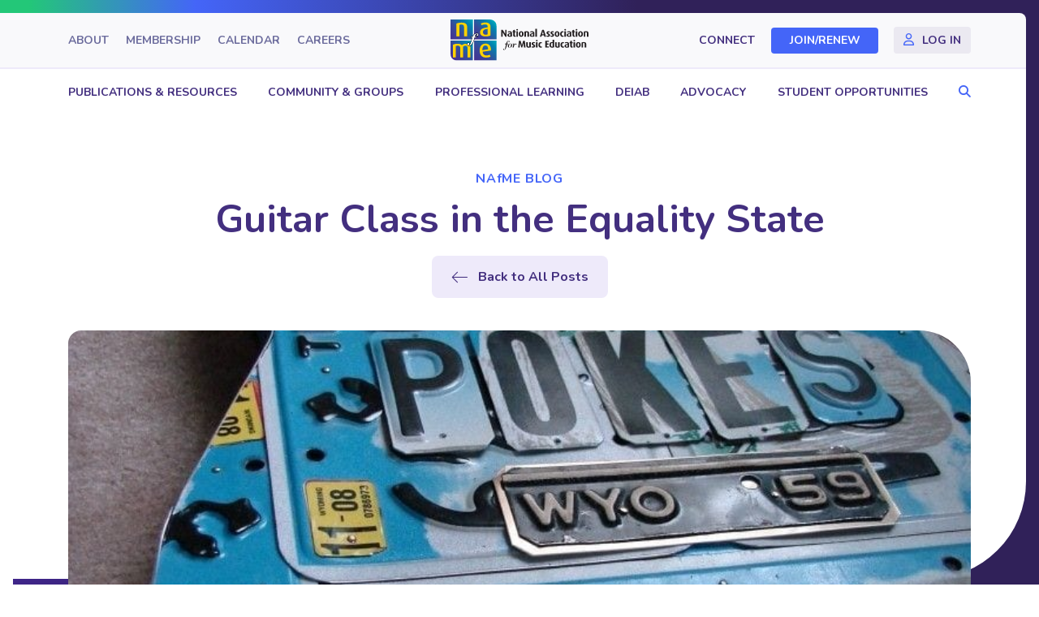

--- FILE ---
content_type: text/html; charset=UTF-8
request_url: https://nafme.org/blog/guitar-class-equality-state/
body_size: 24984
content:
<!DOCTYPE html>
<html lang="en-US">
<head>
<meta charset="UTF-8" />
<meta name='viewport' content='width=device-width, initial-scale=1.0' />
<meta http-equiv='X-UA-Compatible' content='IE=edge' />
<link rel="profile" href="https://gmpg.org/xfn/11" />
<title>Guitar Class in the Equality State - NAfME</title>
<meta name="dc.title" content="Guitar Class in the Equality State - NAfME">
<meta name="dc.description" content="Guitar Class in the Equality State Number 39: The State of Wyoming By Thomas Amoriello Jr. NAfME Council for Guitar Education Chair The NAfME Council for Guitar Education would like to thank JoAnn Stevens, NBCT Director of Bands who teaches Guitar and Music &amp; Video Production at Rock Springs Junior&hellip;">
<meta name="dc.relation" content="https://nafme.org/blog/guitar-class-equality-state/">
<meta name="dc.source" content="https://nafme.org/">
<meta name="dc.language" content="en_US">
<meta name="description" content="Guitar Class in the Equality State Number 39: The State of Wyoming By Thomas Amoriello Jr. NAfME Council for Guitar Education Chair The NAfME Council for Guitar Education would like to thank JoAnn Stevens, NBCT Director of Bands who teaches Guitar and Music &amp; Video Production at Rock Springs Junior&hellip;">
<meta name="robots" content="index, follow, max-snippet:-1, max-image-preview:large, max-video-preview:-1">
<link rel="canonical" href="https://nafme.org/blog/guitar-class-equality-state/">
<meta property="og:url" content="https://nafme.org/blog/guitar-class-equality-state/">
<meta property="og:site_name" content="NAfME">
<meta property="og:locale" content="en_US">
<meta property="og:type" content="article">
<meta property="og:title" content="Guitar Class in the Equality State - NAfME">
<meta property="og:description" content="Guitar Class in the Equality State Number 39: The State of Wyoming By Thomas Amoriello Jr. NAfME Council for Guitar Education Chair The NAfME Council for Guitar Education would like to thank JoAnn Stevens, NBCT Director of Bands who teaches Guitar and Music &amp; Video Production at Rock Springs Junior&hellip;">
<meta property="og:image" content="https://nafme.org/wp-content/uploads/2019/12/Wyoming-license-plate-guitar-image-3.jpg">
<meta property="og:image:secure_url" content="https://nafme.org/wp-content/uploads/2019/12/Wyoming-license-plate-guitar-image-3.jpg">
<meta property="og:image:width" content="768">
<meta property="og:image:height" content="1024">
<meta property="og:image:alt" content="Wyoming license plate guitar">
<meta name="twitter:card" content="summary">
<meta name="twitter:title" content="Guitar Class in the Equality State - NAfME">
<meta name="twitter:description" content="Guitar Class in the Equality State Number 39: The State of Wyoming By Thomas Amoriello Jr. NAfME Council for Guitar Education Chair The NAfME Council for Guitar Education would like to thank JoAnn Stevens, NBCT Director of Bands who teaches Guitar and Music &amp; Video Production at Rock Springs Junior&hellip;">
<meta name="twitter:image" content="https://nafme.org/wp-content/uploads/2019/12/Wyoming-license-plate-guitar-image-3.jpg">
<link rel='dns-prefetch' href='//kit.fontawesome.com' />
<link rel='dns-prefetch' href='//fonts.googleapis.com' />
<link href='https://fonts.gstatic.com' crossorigin rel='preconnect' />
<link rel="alternate" type="text/calendar" title="NAfME &raquo; iCal Feed" href="https://nafme.org/events/?ical=1" />
<style id='wp-img-auto-sizes-contain-inline-css'>
img:is([sizes=auto i],[sizes^="auto," i]){contain-intrinsic-size:3000px 1500px}
/*# sourceURL=wp-img-auto-sizes-contain-inline-css */
</style>
<link rel='stylesheet' id='adsanity-default-css-css' href='https://nafme.org/wp-content/plugins/adsanity/dist/css/widget-default.css?ver=1.9' media='screen' />
<link rel='stylesheet' id='tribe-events-pro-mini-calendar-block-styles-css' href='https://nafme.org/wp-content/plugins/events-calendar-pro/build/css/tribe-events-pro-mini-calendar-block.css?ver=7.7.9' media='all' />
<link rel='stylesheet' id='wp-block-library-css' href='https://nafme.org/wp-includes/css/dist/block-library/style.min.css?ver=6.9' media='all' />
<style id='global-styles-inline-css'>
:root{--wp--preset--aspect-ratio--square: 1;--wp--preset--aspect-ratio--4-3: 4/3;--wp--preset--aspect-ratio--3-4: 3/4;--wp--preset--aspect-ratio--3-2: 3/2;--wp--preset--aspect-ratio--2-3: 2/3;--wp--preset--aspect-ratio--16-9: 16/9;--wp--preset--aspect-ratio--9-16: 9/16;--wp--preset--color--black: #000000;--wp--preset--color--cyan-bluish-gray: #abb8c3;--wp--preset--color--white: #ffffff;--wp--preset--color--pale-pink: #f78da7;--wp--preset--color--vivid-red: #cf2e2e;--wp--preset--color--luminous-vivid-orange: #ff6900;--wp--preset--color--luminous-vivid-amber: #fcb900;--wp--preset--color--light-green-cyan: #7bdcb5;--wp--preset--color--vivid-green-cyan: #00d084;--wp--preset--color--pale-cyan-blue: #8ed1fc;--wp--preset--color--vivid-cyan-blue: #0693e3;--wp--preset--color--vivid-purple: #9b51e0;--wp--preset--color--fl-heading-text: #432f7f;--wp--preset--color--fl-body-bg: #ffffff;--wp--preset--color--fl-body-text: #4c426c;--wp--preset--color--fl-accent: #4465f8;--wp--preset--color--fl-accent-hover: #183cdc;--wp--preset--color--fl-topbar-bg: #f9f9fb;--wp--preset--color--fl-topbar-text: #432f7f;--wp--preset--color--fl-topbar-link: #432f7f;--wp--preset--color--fl-topbar-hover: #183cdc;--wp--preset--color--fl-header-bg: #ffffff;--wp--preset--color--fl-header-text: #432f7f;--wp--preset--color--fl-header-link: #432f7f;--wp--preset--color--fl-header-hover: #183cdc;--wp--preset--color--fl-nav-bg: #ffffff;--wp--preset--color--fl-nav-link: #432f7f;--wp--preset--color--fl-nav-hover: #183cdc;--wp--preset--color--fl-content-bg: #ffffff;--wp--preset--color--fl-footer-widgets-bg: #ffffff;--wp--preset--color--fl-footer-widgets-text: #757575;--wp--preset--color--fl-footer-widgets-link: #2b7bb9;--wp--preset--color--fl-footer-widgets-hover: #2b7bb9;--wp--preset--color--fl-footer-bg: #ffffff;--wp--preset--color--fl-footer-text: #757575;--wp--preset--color--fl-footer-link: #2b7bb9;--wp--preset--color--fl-footer-hover: #2b7bb9;--wp--preset--gradient--vivid-cyan-blue-to-vivid-purple: linear-gradient(135deg,rgb(6,147,227) 0%,rgb(155,81,224) 100%);--wp--preset--gradient--light-green-cyan-to-vivid-green-cyan: linear-gradient(135deg,rgb(122,220,180) 0%,rgb(0,208,130) 100%);--wp--preset--gradient--luminous-vivid-amber-to-luminous-vivid-orange: linear-gradient(135deg,rgb(252,185,0) 0%,rgb(255,105,0) 100%);--wp--preset--gradient--luminous-vivid-orange-to-vivid-red: linear-gradient(135deg,rgb(255,105,0) 0%,rgb(207,46,46) 100%);--wp--preset--gradient--very-light-gray-to-cyan-bluish-gray: linear-gradient(135deg,rgb(238,238,238) 0%,rgb(169,184,195) 100%);--wp--preset--gradient--cool-to-warm-spectrum: linear-gradient(135deg,rgb(74,234,220) 0%,rgb(151,120,209) 20%,rgb(207,42,186) 40%,rgb(238,44,130) 60%,rgb(251,105,98) 80%,rgb(254,248,76) 100%);--wp--preset--gradient--blush-light-purple: linear-gradient(135deg,rgb(255,206,236) 0%,rgb(152,150,240) 100%);--wp--preset--gradient--blush-bordeaux: linear-gradient(135deg,rgb(254,205,165) 0%,rgb(254,45,45) 50%,rgb(107,0,62) 100%);--wp--preset--gradient--luminous-dusk: linear-gradient(135deg,rgb(255,203,112) 0%,rgb(199,81,192) 50%,rgb(65,88,208) 100%);--wp--preset--gradient--pale-ocean: linear-gradient(135deg,rgb(255,245,203) 0%,rgb(182,227,212) 50%,rgb(51,167,181) 100%);--wp--preset--gradient--electric-grass: linear-gradient(135deg,rgb(202,248,128) 0%,rgb(113,206,126) 100%);--wp--preset--gradient--midnight: linear-gradient(135deg,rgb(2,3,129) 0%,rgb(40,116,252) 100%);--wp--preset--font-size--small: 13px;--wp--preset--font-size--medium: 20px;--wp--preset--font-size--large: 36px;--wp--preset--font-size--x-large: 42px;--wp--preset--spacing--20: 0.44rem;--wp--preset--spacing--30: 0.67rem;--wp--preset--spacing--40: 1rem;--wp--preset--spacing--50: 1.5rem;--wp--preset--spacing--60: 2.25rem;--wp--preset--spacing--70: 3.38rem;--wp--preset--spacing--80: 5.06rem;--wp--preset--shadow--natural: 6px 6px 9px rgba(0, 0, 0, 0.2);--wp--preset--shadow--deep: 12px 12px 50px rgba(0, 0, 0, 0.4);--wp--preset--shadow--sharp: 6px 6px 0px rgba(0, 0, 0, 0.2);--wp--preset--shadow--outlined: 6px 6px 0px -3px rgb(255, 255, 255), 6px 6px rgb(0, 0, 0);--wp--preset--shadow--crisp: 6px 6px 0px rgb(0, 0, 0);}:where(.is-layout-flex){gap: 0.5em;}:where(.is-layout-grid){gap: 0.5em;}body .is-layout-flex{display: flex;}.is-layout-flex{flex-wrap: wrap;align-items: center;}.is-layout-flex > :is(*, div){margin: 0;}body .is-layout-grid{display: grid;}.is-layout-grid > :is(*, div){margin: 0;}:where(.wp-block-columns.is-layout-flex){gap: 2em;}:where(.wp-block-columns.is-layout-grid){gap: 2em;}:where(.wp-block-post-template.is-layout-flex){gap: 1.25em;}:where(.wp-block-post-template.is-layout-grid){gap: 1.25em;}.has-black-color{color: var(--wp--preset--color--black) !important;}.has-cyan-bluish-gray-color{color: var(--wp--preset--color--cyan-bluish-gray) !important;}.has-white-color{color: var(--wp--preset--color--white) !important;}.has-pale-pink-color{color: var(--wp--preset--color--pale-pink) !important;}.has-vivid-red-color{color: var(--wp--preset--color--vivid-red) !important;}.has-luminous-vivid-orange-color{color: var(--wp--preset--color--luminous-vivid-orange) !important;}.has-luminous-vivid-amber-color{color: var(--wp--preset--color--luminous-vivid-amber) !important;}.has-light-green-cyan-color{color: var(--wp--preset--color--light-green-cyan) !important;}.has-vivid-green-cyan-color{color: var(--wp--preset--color--vivid-green-cyan) !important;}.has-pale-cyan-blue-color{color: var(--wp--preset--color--pale-cyan-blue) !important;}.has-vivid-cyan-blue-color{color: var(--wp--preset--color--vivid-cyan-blue) !important;}.has-vivid-purple-color{color: var(--wp--preset--color--vivid-purple) !important;}.has-black-background-color{background-color: var(--wp--preset--color--black) !important;}.has-cyan-bluish-gray-background-color{background-color: var(--wp--preset--color--cyan-bluish-gray) !important;}.has-white-background-color{background-color: var(--wp--preset--color--white) !important;}.has-pale-pink-background-color{background-color: var(--wp--preset--color--pale-pink) !important;}.has-vivid-red-background-color{background-color: var(--wp--preset--color--vivid-red) !important;}.has-luminous-vivid-orange-background-color{background-color: var(--wp--preset--color--luminous-vivid-orange) !important;}.has-luminous-vivid-amber-background-color{background-color: var(--wp--preset--color--luminous-vivid-amber) !important;}.has-light-green-cyan-background-color{background-color: var(--wp--preset--color--light-green-cyan) !important;}.has-vivid-green-cyan-background-color{background-color: var(--wp--preset--color--vivid-green-cyan) !important;}.has-pale-cyan-blue-background-color{background-color: var(--wp--preset--color--pale-cyan-blue) !important;}.has-vivid-cyan-blue-background-color{background-color: var(--wp--preset--color--vivid-cyan-blue) !important;}.has-vivid-purple-background-color{background-color: var(--wp--preset--color--vivid-purple) !important;}.has-black-border-color{border-color: var(--wp--preset--color--black) !important;}.has-cyan-bluish-gray-border-color{border-color: var(--wp--preset--color--cyan-bluish-gray) !important;}.has-white-border-color{border-color: var(--wp--preset--color--white) !important;}.has-pale-pink-border-color{border-color: var(--wp--preset--color--pale-pink) !important;}.has-vivid-red-border-color{border-color: var(--wp--preset--color--vivid-red) !important;}.has-luminous-vivid-orange-border-color{border-color: var(--wp--preset--color--luminous-vivid-orange) !important;}.has-luminous-vivid-amber-border-color{border-color: var(--wp--preset--color--luminous-vivid-amber) !important;}.has-light-green-cyan-border-color{border-color: var(--wp--preset--color--light-green-cyan) !important;}.has-vivid-green-cyan-border-color{border-color: var(--wp--preset--color--vivid-green-cyan) !important;}.has-pale-cyan-blue-border-color{border-color: var(--wp--preset--color--pale-cyan-blue) !important;}.has-vivid-cyan-blue-border-color{border-color: var(--wp--preset--color--vivid-cyan-blue) !important;}.has-vivid-purple-border-color{border-color: var(--wp--preset--color--vivid-purple) !important;}.has-vivid-cyan-blue-to-vivid-purple-gradient-background{background: var(--wp--preset--gradient--vivid-cyan-blue-to-vivid-purple) !important;}.has-light-green-cyan-to-vivid-green-cyan-gradient-background{background: var(--wp--preset--gradient--light-green-cyan-to-vivid-green-cyan) !important;}.has-luminous-vivid-amber-to-luminous-vivid-orange-gradient-background{background: var(--wp--preset--gradient--luminous-vivid-amber-to-luminous-vivid-orange) !important;}.has-luminous-vivid-orange-to-vivid-red-gradient-background{background: var(--wp--preset--gradient--luminous-vivid-orange-to-vivid-red) !important;}.has-very-light-gray-to-cyan-bluish-gray-gradient-background{background: var(--wp--preset--gradient--very-light-gray-to-cyan-bluish-gray) !important;}.has-cool-to-warm-spectrum-gradient-background{background: var(--wp--preset--gradient--cool-to-warm-spectrum) !important;}.has-blush-light-purple-gradient-background{background: var(--wp--preset--gradient--blush-light-purple) !important;}.has-blush-bordeaux-gradient-background{background: var(--wp--preset--gradient--blush-bordeaux) !important;}.has-luminous-dusk-gradient-background{background: var(--wp--preset--gradient--luminous-dusk) !important;}.has-pale-ocean-gradient-background{background: var(--wp--preset--gradient--pale-ocean) !important;}.has-electric-grass-gradient-background{background: var(--wp--preset--gradient--electric-grass) !important;}.has-midnight-gradient-background{background: var(--wp--preset--gradient--midnight) !important;}.has-small-font-size{font-size: var(--wp--preset--font-size--small) !important;}.has-medium-font-size{font-size: var(--wp--preset--font-size--medium) !important;}.has-large-font-size{font-size: var(--wp--preset--font-size--large) !important;}.has-x-large-font-size{font-size: var(--wp--preset--font-size--x-large) !important;}
/*# sourceURL=global-styles-inline-css */
</style>

<style id='classic-theme-styles-inline-css'>
/*! This file is auto-generated */
.wp-block-button__link{color:#fff;background-color:#32373c;border-radius:9999px;box-shadow:none;text-decoration:none;padding:calc(.667em + 2px) calc(1.333em + 2px);font-size:1.125em}.wp-block-file__button{background:#32373c;color:#fff;text-decoration:none}
/*# sourceURL=/wp-includes/css/classic-themes.min.css */
</style>
<style id='font-awesome-svg-styles-default-inline-css'>
.svg-inline--fa {
  display: inline-block;
  height: 1em;
  overflow: visible;
  vertical-align: -.125em;
}
/*# sourceURL=font-awesome-svg-styles-default-inline-css */
</style>
<link rel='stylesheet' id='font-awesome-svg-styles-css' href='https://nafme.org/wp-content/uploads/font-awesome/v6.2.0/css/svg-with-js.css' media='all' />
<style id='font-awesome-svg-styles-inline-css'>
   .wp-block-font-awesome-icon svg::before,
   .wp-rich-text-font-awesome-icon svg::before {content: unset;}
/*# sourceURL=font-awesome-svg-styles-inline-css */
</style>
<link rel='stylesheet' id='yoko-sso-frontend-css' href='https://nafme.org/wp-content/plugins/yoko-sso-cp/assets/css/frontend.css?ver=1.0' media='all' />
<link rel='stylesheet' id='icon-1614826904-css' href='https://nafme.org/wp-content/uploads/bb-plugin/icons/icon-1614826904/style.css?ver=2.9.4' media='all' />
<link rel='stylesheet' id='fl-builder-layout-bundle-0b5866de86d7110698bd90bdf110343b-css' href='https://nafme.org/wp-content/uploads/bb-plugin/cache/0b5866de86d7110698bd90bdf110343b-layout-bundle.css?ver=2.9.4-1.5.2' media='all' />
<link rel='stylesheet' id='linearicons-css' href='https://nafme.org/wp-content/themes/yoko-nafme-child/assets/fonts/linearicons/style.css?ver=1.0.0' media='all' />
<link rel='stylesheet' id='tablepress-default-css' href='https://nafme.org/wp-content/plugins/tablepress/css/build/default.css?ver=3.2.4' media='all' />
<link rel='stylesheet' id='jquery-magnificpopup-css' href='https://nafme.org/wp-content/plugins/bb-plugin/css/jquery.magnificpopup.min.css?ver=2.9.4' media='all' />
<link rel='stylesheet' id='base-css' href='https://nafme.org/wp-content/themes/bb-theme/css/base.min.css?ver=1.7.18.1' media='all' />
<link rel='stylesheet' id='fl-automator-skin-css' href='https://nafme.org/wp-content/uploads/bb-theme/skin-691e165ef41ae.css?ver=1.7.18.1' media='all' />
<link rel='stylesheet' id='fl-child-theme-looks-css' href='https://nafme.org/wp-content/themes/yoko-nafme-child/assets/css/elements.css?ver=6.9' media='all' />
<link rel='stylesheet' id='fl-child-theme-utility-css' href='https://nafme.org/wp-content/themes/yoko-nafme-child/assets/css/utility.css?ver=6.9' media='all' />
<link rel='stylesheet' id='fl-child-theme-css' href='https://nafme.org/wp-content/themes/yoko-nafme-child/style.css?ver=6.9' media='all' />
<link rel='stylesheet' id='fl-builder-google-fonts-68c11a5a53221e7567f4885a181799b7-css' href='//fonts.googleapis.com/css?family=Nunito%3A300%2C400%2C700%2C500%2C700&#038;ver=6.9' media='all' />
<script src="https://nafme.org/wp-includes/js/jquery/jquery.min.js?ver=3.7.1" id="jquery-core-js"></script>
<script defer crossorigin="anonymous" src="https://kit.fontawesome.com/7750e4f5a9.js" id="font-awesome-official-js"></script>
<link rel="https://api.w.org/" href="https://nafme.org/wp-json/" /><link rel="alternate" title="JSON" type="application/json" href="https://nafme.org/wp-json/wp/v2/posts/137708" /><style id="y0x-cache-css">body.sso-loading::after{position:fixed;top:0;left:0;width:100vw;height:100vh;content:'';background-color:white;background-position:center center;background-repeat:no-repeat;background-image:url("https://nafme.org/wp-content/plugins/yok0x-sso-0.2.5/assets/img/loader.gif");background-size:150px 200px;z-index:9999}body:not(.logged-in) .xsso-container > span{display:none;opacity:0.000000001;transition:.1s opacity}body:not(.logged-in) .xsso-container > span:first-child{display:inline-block}body:not(.logged-in).xsso-logged-in .xsso-container .login-link{display:none}body:not(.logged-in).xsso-logged-in .xsso-container .logged-in-content{display:inline-block;opacity:1}body:not(.logged-in).xsso-logged-out .xsso-container .logged-in-content{display:none}body:not(.logged-in).xsso-logged-out .xsso-container .login-link{display:inline-block;opacity:1}body:not(.fl-builder-edit) [class*="xsso-show-for-"]{display:none}body.xsso-logged-in.xsso-role-administrator .xsso-show-for-administrator,body.logged-in.xsso-role-administrator .xsso-show-for-administrator{display:block}body.xsso-logged-in.xsso-role-editor .xsso-show-for-editor,body.logged-in.xsso-role-editor .xsso-show-for-editor{display:block}body.xsso-logged-in.xsso-role-author .xsso-show-for-author,body.logged-in.xsso-role-author .xsso-show-for-author{display:block}body.xsso-logged-in.xsso-role-contributor .xsso-show-for-contributor,body.logged-in.xsso-role-contributor .xsso-show-for-contributor{display:block}body.xsso-logged-in.xsso-role-subscriber .xsso-show-for-subscriber,body.logged-in.xsso-role-subscriber .xsso-show-for-subscriber{display:block}body.xsso-logged-in.xsso-role-member .xsso-show-for-member,body.logged-in.xsso-role-member .xsso-show-for-member{display:block}body.xsso-logged-in.xsso-role-non-member .xsso-show-for-non-member,body.logged-in.xsso-role-non-member .xsso-show-for-non-member{display:block}body.xsso-logged-in.xsso-role-tri-m-advisor .xsso-show-for-tri-m-advisor,body.logged-in.xsso-role-tri-m-advisor .xsso-show-for-tri-m-advisor{display:block}body.xsso-logged-in.xsso-role-upcoming-expiration .xsso-show-for-upcoming-expiration,body.logged-in.xsso-role-upcoming-expiration .xsso-show-for-upcoming-expiration{display:block}body.xsso-logged-in.xsso-role-recently-expired .xsso-show-for-recently-expired,body.logged-in.xsso-role-recently-expired .xsso-show-for-recently-expired{display:block}</style><meta name="tec-api-version" content="v1"><meta name="tec-api-origin" content="https://nafme.org"><link rel="alternate" href="https://nafme.org/wp-json/tribe/events/v1/" /><style>.breadcrumb {list-style:none;margin:0;padding-inline-start:0;}.breadcrumb li {margin:0;display:inline-block;position:relative;}.breadcrumb li::after{content:' / ';margin-left:5px;margin-right:5px;}.breadcrumb li:last-child::after{display:none}</style><link rel="icon" href="https://nafme.org/wp-content/uploads/2023/03/cropped-nafme-favicon-32x32.png" sizes="32x32" />
<link rel="icon" href="https://nafme.org/wp-content/uploads/2023/03/cropped-nafme-favicon-192x192.png" sizes="192x192" />
<link rel="apple-touch-icon" href="https://nafme.org/wp-content/uploads/2023/03/cropped-nafme-favicon-180x180.png" />
<meta name="msapplication-TileImage" content="https://nafme.org/wp-content/uploads/2023/03/cropped-nafme-favicon-270x270.png" />
		<style id="wp-custom-css">
			.fl-menu .menu:before,
.fl-menu .menu:after {
	display: none;
}

/* BANNER VIDEO */
@media screen and (min-width: 993px) {
	.page-id-172318 .header-topbar > .fl-row-content-wrap {
		margin-right: 0;
		border-radius: 0;
		border: 0;
		padding-right: 20px;
	}
	.page-id-172318 .header-main > .fl-row-content-wrap {
		border: 0;
		padding-right: 20px;
	}
}

.banner-video.banner-main {
	border: unset;
	background: #FFF;
}
@media screen and (max-width: 992px) {
	.banner-video.banner-main {
		padding-bottom: 0;
	}
	.banner-video.banner-main > .fl-row-content-wrap::after {
		bottom: 0 !important;
	}
}

.banner-video.banner-main > .fl-row-content-wrap {
	margin-right: 16px;
}
.banner-video.banner-main > .fl-row-content-wrap,
.banner-video.banner-main .fl-bg-video {
	border-radius: 0px 0px 120px 0px;
}
.banner-video.banner-main > .fl-row-content-wrap:after {
	background: linear-gradient(90deg, rgba(0, 0, 0, 0.72) 0%, rgba(0, 0, 0, 0.50) 46.42%, rgba(0, 0, 0, 0.00) 70.86%);
}
.banner-video.banner-main .banner-container > .fl-col-content {
	max-width: 690px;
}
@media screen and (max-width: 992px) {
	.banner-video.banner-main .fl-row-content-wrap > .fl-row-content {
		margin-bottom: 0;
	}
	.banner-video.banner-main > .fl-row-content-wrap:after {
		background: linear-gradient(90deg, rgba(0, 0, 0, 0.72) 0%, rgba(0, 0, 0, 0.50) 80%, rgba(0, 0, 0, 0.00) 120%);
	}
}
@media screen and (max-width: 768px) {
	.banner-video.banner-main > .fl-row-content-wrap,
	.banner-video.banner-main .fl-bg-video {
		border-radius: 0;
	}
}
@media screen and (max-width: 768px) {
	.banner-video.banner-main > .fl-row-content-wrap {
		margin-right: 0;
	}
}

.banner-video.banner-main .banner-main-title .fl-heading {
	background: unset;
	-webkit-background-clip: unset;
	-webkit-text-fill-color: unset;
	color: #FFF;
	line-height: 1.1;
	text-transform: uppercase;
}
.banner-video.banner-main .leadin p {
	text-transform: none;
	font-size: 20px;
	font-weight: 800;
	line-height: 1;
	letter-spacing: 1.6px;
}
@media screen and (min-width: 993px) {
	.banner-video.banner-main .banner-main-title .fl-heading {
		font-size: 66px;
	}
}
@media screen and (max-width: 992px) {
	.banner-video.banner-main .banner-main-title .fl-heading {
		font-size: 50px;
	}
}
@media screen and (max-width: 768px) {
	.banner-video.banner-main .banner-main-title .fl-heading {
		text-align: center;
		font-size: 30px;
	}
}

@media screen and (max-width: 992px) {
	.banner-video.banner-main > .fl-row-content-wrap > .fl-row-content::after {
		width: calc(100% - 120px);
		margin: 0 auto 0 0;
	}
}
/****/

.sgpb-theme-1-content {
	box-shadow: none !important;
	background-color: #2C47BD !important;
	border-radius: 0px 64px !important;
	color: rgba(255, 255, 255, 0.75) !important;
	border: 0 !important;
	text-align: center;
}
.sgpb-theme-1-content .sg-popup-builder-content {
	padding: 50px 50px 30px 50px;
}
.sgpb-main-html-content-wrapper h2 {
	color: #FFFFFF;
	margin-top: 0;
	margin-bottom: 20px;
}
.sgpb-popup-dialog-main-div-theme-wrapper-1 > img.sgpb-popup-close-button-1 {
	top: 20px;
	left: 20px;
}
#sgpb-popup-dialog-main-div {
	max-width: 1000px !important;
}
@media screen and (max-width: 768px) {
	.sgpb-theme-1-content .sg-popup-builder-content {
		padding: 20px;
	}
	.sgpb-main-html-content-wrapper h2 {
		margin-top: 20px;
	}
	.sgpb-popup-dialog-main-div-theme-wrapper-1 > img.sgpb-popup-close-button-1 {
		top: 10px;
		left: 10px;
	}
}


/* .mobile-nav-search {display:none;} */



/* EVENTS CALENDAR */
.tribe-events p,
.tribe-events span {
	font-size: 18px !important;
	line-height: 160% !important;
}
.tribe-events p,
.tribe-events span,
.tribe-events input,
.tribe-events a,
.tribe-common a,
.tribe-events button,
.tribe-events th,
.tribe-events td,
.tribe-common li,
.tribe-common time {
	font-family: 'Nunito' !important;
}
.event-calendar-row .fl-module-rich-text p {
	margin-bottom: 12px;
}
.tribe-events > .tribe-events-l-container {
	padding: 0 !important;
}
.single-tribe_events .tribe-events-c-subscribe-dropdown__container,
.tribe-events .tribe-events-c-subscribe-dropdown__container {
	display: none !important;
}
.tribe-events .tribe-events-c-events-bar--border {
	border: 1px solid #EEEAFA !important;
	padding-left: 24px;
	padding-right: 24px;
	border-radius: 4px;
}
.tribe-events .tribe-events-c-search__input-control-icon-svg {
	left: 0 !important;
	color: #D2CEDE !important;
}
.tribe-common .tribe-common-c-svgicon--search {
	width: 20px !important;
}
.tribe-events .tribe-events-c-events-bar .tribe-common-form-control-text__input::placeholder {
	color: #4C426C !important;
	font-size: 18px;
	line-height: 1.6;
}
.tribe-events .tribe-events-header--has-event-search .tribe-events-c-events-bar__filter-button-container {
	border-right: 0 !important;
}
.tribe-events.tribe-common .tribe-common-form-control-text__input,
.tribe-events .tribe-events-c-view-selector--tabs .tribe-events-c-view-selector__list-item-link,
.tribe-events .tribe-events-header--has-event-search .tribe-events-c-events-bar__filter-button {
	padding-top: 17px !important;
	padding-bottom: 17px !important;
}
.tribe-events .tribe-events-c-view-selector--tabs .tribe-events-c-view-selector__content {
	padding-left: 0 !important;
	padding-right: 0 !important;
}
.tribe-events .tribe-events-c-view-selector--tabs .tribe-events-c-view-selector__list-item:first-child {
	padding-left: 0 !important;
}
.tribe-events .tribe-events-c-view-selector--tabs .tribe-events-c-view-selector__list-item:last-child {
	padding-right: 0 !important;
}
.tribe-events .tribe-common-c-btn.tribe-events-c-search__button {
	background: #4465F8;
	border-radius: 200px;
	font-size: 16px;
	font-weight: 700;
	text-transform: initial;
	line-height: 1;
	padding: 12px 20px;
}
.tribe-events .tribe-events-c-view-selector__list-item--active .tribe-events-c-view-selector__list-item-text {
	font-weight: 700;
}
.tribe-events .tribe-events-c-view-selector__list-item-text,
.tribe-events .tribe-events-header--has-event-search .tribe-events-c-events-bar__filter-button-text,
.tribe-events .datepicker .month,
.tribe-common li {
	color: #4C426C !important;
}
.tribe-events .tribe-events-c-view-selector--tabs .tribe-events-c-view-selector__list-item--active .tribe-events-c-view-selector__list-item-link:after {
	background-color: #4465F8 !important;
}
.tribe-events .tribe-events-c-view-selector__list-item:hover,
.tribe-events .tribe-events-c-view-selector__list-item:focus,
.tribe-events .tribe-events-c-view-selector__list-item:focus-within {
	background-color: transparent !important;
}
.tribe-events .tribe-events-c-view-selector__list-item:hover .tribe-events-c-view-selector__list-item-text,
.tribe-events .tribe-events-c-view-selector__list-item:focus .tribe-events-c-view-selector__list-item-text,
.tribe-events .tribe-events-c-view-selector__list-item:focus-within .tribe-events-c-view-selector__list-item-text {
	font-weight: 700 !important;
}
.tribe-events .tribe-events-c-events-bar__filter-button-icon path {
	fill: #4C426C !important;
}
.tribe-events .tribe-events-header--has-event-search .tribe-events-c-events-bar {
	margin-bottom: 0 !important;
}
.tribe-events .tribe-events-header__top-bar {
	margin-top: 24px;
	margin-bottom: 40px !important;
}
.tribe-common .tribe-common-c-btn-icon--caret-left .tribe-common-c-btn-icon__icon-svg path,
.tribe-common .tribe-common-c-btn-icon--caret-right .tribe-common-c-btn-icon__icon-svg path,
.tribe-events .datepicker .next .tribe-events-c-top-bar__datepicker-nav-icon-svg path,
.tribe-events .datepicker .prev .tribe-events-c-top-bar__datepicker-nav-icon-svg path {
	fill: #D2CEDE !important;
}
.tribe-events .tribe-events-c-top-bar__nav-list-item {
	padding-right: 24px !important;
}
.tribe-common .tribe-common-c-btn-border-small,
.tribe-common a.tribe-common-c-btn-border-small {
	border: 1px solid #EEEAFA !important;
	border-radius: 4px !important;
	padding: 4px 17px !important;
	line-height: 1.6 !important;
	font-weight: 400 !important;
	font-size: 18px !important;
	color: #4C426C !important;
}
.tribe-filter-bar .tribe-filter-bar-c-pill--button .tribe-filter-bar-c-pill__pill {
	border: 1px solid #EEEAFA !important;
	border-radius: 4px !important;
	padding: 4px 17px !important;
}
.tribe-filter-bar .tribe-filter-bar-c-pill--button .tribe-filter-bar-c-pill__pill .tribe-filter-bar-c-pill__pill-label {
	line-height: 1.6 !important;
	font-weight: 400 !important;
	font-size: 18px !important;
	color: #4C426C !important;
	text-transform: initial;
}
.tribe-filter-bar .tribe-filter-bar-c-pill--button .tribe-filter-bar-c-pill__pill:hover {
	background-color: #EEEAFA !important;
}
.tribe-events .tribe-events-c-top-bar__datepicker-desktop {
	color: #4C426C;
	font-weight: 700;
	font-size: 24px !important;
}
.tribe-events .tribe-events-c-top-bar__datepicker-button-icon-svg {
	margin-left: 15px !important;
}
.tribe-common .tribe-common-c-svgicon__svg-fill {
	fill: #778290 !important;
}
.tribe-events .datepicker,
.tribe-common--breakpoint-medium .tribe-filter-bar .tribe-filter-bar-c-filter--pill .tribe-filter-bar-c-filter__container {
	border-radius: 4px !important;
	border: 1px solid #EEEAFA !important;
	background-color: #FFFFFF !important;
	padding: 20px !important;
}
.tribe-events .datepicker table {
	width: 100%;
}
.tribe-events .datepicker .datepicker-months th,
.tribe-events .datepicker .datepicker-years th,
.tribe-events .datepicker .datepicker-days th,
.tribe-events button.tribe-events-c-top-bar__datepicker-button *,
.tribe-filter-bar .tribe-filter-bar-c-filter--pill .tribe-filter-bar-c-filter__filters-legend {
	font-weight: 700;
	color: #4C426C !important;
}
.tribe-events .datepicker .datepicker-months th,
.tribe-events .datepicker .datepicker-years th,
.tribe-events .datepicker .datepicker-days th,
.tribe-filter-bar .tribe-filter-bar-c-filter--pill .tribe-filter-bar-c-filter__filters-legend {
	font-size: 16px !important;
}
.tribe-events .datepicker .past,
.tribe-events .tribe-events-calendar-month__day--past .tribe-events-calendar-month__day-date {
	color: #747474 !important;
	opacity: 1;
}
.tribe-events .datepicker .month,
.tribe-events .datepicker .year,
.tribe-events .datepicker .day {
	line-height: 1 !important;
	padding: 10px !important;
}
.tribe-events .datepicker .month.active,
.tribe-events .datepicker .month.active.focused,
.tribe-events .datepicker .year.active,
.tribe-events .datepicker .year.active.focused,
.tribe-events .datepicker .day.active,
.tribe-events .datepicker .day.active.focused {
	background: #4465F8 !important;
	border-radius: 200px;
	font-weight: 700;
	color: #FFFFFF !important;
}
.tribe-events .datepicker .month.focused,
.tribe-events .datepicker .month:hover,
.tribe-events .datepicker .year.focused,
.tribe-events .datepicker .year:hover,
.tribe-events .datepicker .day.focused,
.tribe-events .datepicker .day:hover {
	background-color: #E2E7FE !important;
	border-radius: 200px;
	font-weight: 700;
}
.tribe-events-calendar-list,
.tribe-events-calendar-month,
.tribe-events-calendar-day {
	position: relative;
	z-index: 0;
}
.tribe-events .tribe-events-c-messages__message-list-item-link {
	color: #4465F8 !important;
}
.tribe-common .tribe-common-c-svgicon--messages-not-found .tribe-common-c-svgicon__svg-stroke,
.tribe-filter-bar .tribe-filter-bar-c-clear-button__reset-icon path {
	stroke: #4465F8 !important;
}
.tribe-common .tribe-common-c-svgicon--messages-not-found path,
.tribe-common--breakpoint-medium .tribe-filter-bar .tribe-filter-bar-c-filter--pill .tribe-filter-bar-c-filter__filters-close-icon path,
.tribe-filter-bar .tribe-filter-bar-c-pill__remove-button-icon path,
.tribe-filter-bar .tribe-filter-bar-c-filter__toggle-minus-icon path,
.tribe-filter-bar .tribe-filter-bar-c-filter__toggle-plus-icon path {
	stroke: #4C426C !important;
}
.tribe-events .tribe-events-c-messages__message {
	background-color: #EEEAFA !important;
	border-radius: 4px !important;
}
.tribe-events .tribe-events-calendar-month__header-column-title-desktop {
	color: #4C426C;
	font-weight: 600;
	font-size: 12px;
}
.tribe-events .tribe-events-calendar-month__header-column {
	padding-bottom: 10px !important;
}
.tribe-events .tribe-events-calendar-month__day,
.tribe-events .tribe-events-calendar-month__week,
.tribe-events .tribe-events-calendar-month__body {
	border-color: #EEEAFA !important;
}
.tribe-events .tribe-events-calendar-month__day-date-daynum {
	font-weight: 400;
	font-size: 12px;
}
.tribe-events .tribe-events-calendar-month__day--past {
	background: #F9F9FB;
}
.tribe-events .tribe-events-calendar-month__day-date-link {
	font-weight: 700;
}
.tribe-events .tribe-events-calendar-month__multiday-event-bar-title {
	font-weight: 400 !important;
	font-size: 14px !important;
	color: #4C426C !important;
	letter-spacing: 0 !important;
}
.tribe-events .tribe-events-calendar-month__multiday-event-bar-inner,
.tribe-events .tribe-events-calendar-month__multiday-event-bar-inner:hover {
	background-color: #E2E7FE !important;
	padding-top: 4px !important;
	padding-bottom: 4px !important;
	border-radius: 24px;
}
.tribe-events .tribe-filter-bar {
	margin-top: 24px !important;
	margin-bottom: 0 !important;
}
.tribe-filter-bar .tribe-filter-bar-c-dropdown .select2-results__option--highlighted {
	font-size: 16px !important;
}
.tribe-filter-bar .tribe-filter-bar-c-pill--button .tribe-filter-bar-c-pill__pill-label-colon,
.tribe-filter-bar .tribe-filter-bar-c-pill--button .tribe-filter-bar-c-pill__pill-selections {
	color: #4C426C !important;
	text-transform: initial;
	margin-right: 25px;
}
.tribe-filter-bar .tribe-filter-bar-c-pill--button .tribe-filter-bar-c-pill__pill-label-colon {
	font-weight: 400;
	margin-right: 10px;
}
.tribe-filter-bar .tribe-filter-bar-c-pill--button.tribe-filter-bar-c-pill--has-selections .tribe-filter-bar-c-pill__pill {
	background-color: #EEEAFA !important;
}
@media screen and (max-width: 992px) {
	.tribe-events .tribe-events-c-events-bar {
		align-items: center;
	}
	.tribe-events .tribe-events-c-events-bar__search-container,
	.tribe-events .tribe-filter-bar {
		border: 1px solid #EEEAFA;
		border-radius: 4px;
		box-shadow: 0 2px 12px 0 rgba(0,0,0,.14);
		padding: 20px !important;
		background-color: #FFFFFF;
	}
	.tribe-events .tribe-events-c-events-bar .tribe-common-form-control-text__input {
		padding-left: 35px;
	}
	.tribe-common .tribe-common-c-svgicon--search {
		width: 16px !important;
	}
	.tribe-filter-bar .tribe-filter-bar-c-filter__toggle, .tribe-filter-bar button.tribe-filter-bar-c-filter__toggle span {
		font-weight: 700;
    color: #4C426C !important;
    font-size: 16px;
		text-transform: initial;
	}
	.tribe-filter-bar .tribe-filter-bar-c-filter,
	.tribe-filter-bar .tribe-filter-bar__filters {
		border: 0 !important;
	}
	.tribe-filter-bar .tribe-filter-bar-c-filter__toggle, .tribe-filter-bar button.tribe-filter-bar-c-filter__toggle {
		padding-top: 0;
		padding-bottom: 0;
	}
	.tribe-filter-bar .tribe-filter-bar-c-filter__container {
		padding-bottom: 0 !important;
	}
	.tribe-filter-bar .tribe-filter-bar-c-dropdown .select2-results__option--highlighted {
		margin-top: 20px;
	}
	.tribe-events .tribe-events-calendar-month__day {
		border-radius: 0 !important;
	}
	.tribe-events .tribe-events-calendar-month__week {
		border-bottom: 1px solid #EEEAFA;
		border-right: 1px solid #EEEAFA;
	}
	.tribe-events .tribe-events-calendar-month__body {
		border-top: 1px solid #EEEAFA;
	}
	.tribe-events .tribe-events-calendar-month__day {
		border-left: 1px solid #EEEAFA;
	}
	.tribe-events .tribe-events-calendar-month__day-date-daynum,
	.tribe-common .tribe-common-b2,
	.tribe-filter-bar__selected-filters-label,
	.tribe-events-calendar-month__header-column-title-mobile {
		color: #4C426C !important;
	}
	.tribe-events-calendar-month__header-column-title-mobile {
		font-weight: 800;
	}
	.tribe-events .tribe-events-calendar-month__day--past .tribe-events-calendar-month__day-date {
		opacity: 1;
	}
	.tribe-events .tribe-events-calendar-month__day--past .tribe-events-calendar-month__day-date .tribe-events-calendar-month__day-date-daynum {
		color: #747474 !important;
	}
	.tribe-events .tribe-events-calendar-month__day-cell--selected,
	.tribe-events .tribe-events-calendar-month__day-cell--selected:focus,
	.tribe-events .tribe-events-calendar-month__day-cell--selected:hover {
		background: #4465F8 !important;
	}
	.tribe-events .tribe-events-calendar-month__day-cell--selected .tribe-events-calendar-month__day-date-daynum,
	.tribe-events .tribe-events-calendar-month__day-cell--selected:focus .tribe-events-calendar-month__day-date-daynum,
	.tribe-events .tribe-events-calendar-month__day-cell--selected:hover .tribe-events-calendar-month__day-date-daynum {
		color: #FFFFFF !important;
		font-weight: 800;
	}
	.tribe-filter-bar .tribe-filter-bar-c-dropdown .select2-selection__clear {
		margin: 0 0 0 10px !important;
	}
	.tribe-filter-bar .tribe-filter-bar-c-dropdown .select2-selection {
		background: #4465F8 !Important;
		border-radius: 200px !important;
		margin-top: 20px;
		margin-bottom: 0 !important;
	}
	.tribe-filter-bar .tribe-filter-bar-c-dropdown .select2-selection__rendered {
		padding: 12px 20px !important;
	}
	.tribe-filter-bar .tribe-filter-bar-c-pill--has-selections .tribe-filter-bar-c-pill__pill {
		border: 1px solid #EEEAFA !important;
		border-radius: 200px !important;
		background: transparent !important;
		padding: 12px 35px 12px 20px !important;
	}
	.tribe-filter-bar .tribe-filter-bar__action-done,
	.tribe-filter-bar .tribe-filter-bar-c-clear-button {
		border: 0 !important;
		color: #4465F8 !important;
	}
	.tribe-filter-bar .tribe-filter-bar__action-done:hover {
		background: transparent !important;
	}
	.tribe-common .tribe-common-c-svgicon__svg-fill {
		fill: #4C426C !important;
	}
	.tribe-events .tribe-events-c-events-bar--border {
		padding-left: 15px !important;
		padding-right: 15px !important;
	}
	.tribe-events .tribe-events-c-nav__list-item--today a {
		font-size: 18px !important;
	}
	.tribe-events .tribe-events-c-nav {
		border-color: #EEEAFA !important;
	}
	.tribe-events .tribe-events-l-container {
		min-height: 100% !important;
	}
	.tribe-events .tribe-events-header__top-bar {
		margin: 0 !important;
	}
}



.tribe-events-calendar-list__month-separator-text,
.tribe-events .tribe-events-calendar-list__event-date-tag-weekday {
	font-size: 18px !important;
	color: #4C426C !important;
	line-height: 1 !important;
}
.tribe-events-calendar-list__event-date-tag-datetime .tribe-events-calendar-list__event-date-tag-daynum {
	font-size: 24px !important;
	color: #432F7F !important;
}
.tribe-events .tribe-events-calendar-list__month-separator:after {
	background: #EEEAFA !important;
	margin-left: 24px !important;
}
.tribe-events .tribe-events-calendar-list__event-featured-image {
	border-radius: 8px;
}
.tribe-events-calendar-list__event-date,
.tribe-events-calendar-list__event-venue,
.tribe-events-calendar-list__event-description {
	color: #4C426C !important;
}
.tribe-events-calendar-list__event-header .tribe-events-calendar-list__event-title a {
	font-size: 24px !important;
	color: #432F7F !important;
	font-weight: 700 !important;
	border: 0 !important;
}
.tribe-events-calendar-list__event-header .tribe-events-calendar-list__event-title a:hover {
	text-decoration: underline;
}
.tribe-events-calendar-list__event-header .tribe-events-calendar-list__event-title {
	margin-top: 8px !important;
	margin-bottom: 8px !Important;
}
.tribe-events-calendar-list__event-header .tribe-events-calendar-list__event-venue span {
	font-weight: 700 !important;
}
.tribe-events-calendar-list__event-header .tribe-events-calendar-list__event-venue span,
.tribe-events-calendar-list__event-header .tribe-events-calendar-list__event-date {
	font-size: 16px !important;
}
.tribe-events-calendar-list__event-header .tribe-events-calendar-list__event-date {
	line-height: 1 !important;
}
.tribe-common--breakpoint-medium.tribe-events .tribe-events-calendar-list__event-row>.tribe-common-g-col {
	padding-left: 0 !important;
}
.tribe-events .tribe-events-c-nav__next,
.tribe-events .tribe-events-c-nav__prev {
	border: 1px solid #EEEAFA;
	border-radius: 4px;
	padding: 8px 14px 8px 16px;
	color: #4C426C !important;
}
.tribe-events .tribe-events-c-nav__prev {
	padding: 8px 16px 8px 14px !important;
}
.tribe-events .tribe-events-c-nav__next-icon-svg path,
.tribe-events .tribe-events-c-nav__prev-icon-svg path {
	fill: #D2CEDE !important;
}
.tribe-events .tribe-events-calendar-list-nav {
	border-color: #EEEAFA !important;
	padding-top: 40px !important;
}
.tribe-events .tribe-events-calendar-list__event-row:last-child {
	margin-bottom: 48px !important;
}
.tribe-events .tribe-events-calendar-list__event-date-tag-datetime {
	padding-top: 0 !important;
}
@media screen and (max-width: 768px) {
	.tribe-events-calendar-list__event-header .tribe-events-calendar-list__event-title a {
		font-size: 20px !important;
	}
	.img-radius {width: 100%;}
}

.fl-node-i5bvp98qlt0h .fl-menu .menu > li:not(:last-child)  {
	margin-right: 1rem;
}

.banner-main .fluid-width-video-wrapper iframe {
	border-radius: 0;
}

/* Utils */
.fit-image-on-cards img {
    object-fit: contain !important;
}
.header-topbar li.button.logged-out a {
    padding-right: 10px;
}

/* Event Sidebar - Small Class Fix for Schools Type*/
.fl-school-type li span {
	font-size: 100%;
}		</style>
		<noscript><style>.perfmatters-lazy[data-src]{display:none !important;}</style></noscript><style>.perfmatters-lazy-youtube{position:relative;width:100%;max-width:100%;height:0;padding-bottom:56.23%;overflow:hidden}.perfmatters-lazy-youtube img{position:absolute;top:0;right:0;bottom:0;left:0;display:block;width:100%;max-width:100%;height:auto;margin:auto;border:none;cursor:pointer;transition:.5s all;-webkit-transition:.5s all;-moz-transition:.5s all}.perfmatters-lazy-youtube img:hover{-webkit-filter:brightness(75%)}.perfmatters-lazy-youtube .play{position:absolute;top:50%;left:50%;right:auto;width:68px;height:48px;margin-left:-34px;margin-top:-24px;background:url(https://nafme.org/wp-content/plugins/perfmatters/img/youtube.svg) no-repeat;background-position:center;background-size:cover;pointer-events:none;filter:grayscale(1)}.perfmatters-lazy-youtube:hover .play{filter:grayscale(0)}.perfmatters-lazy-youtube iframe{position:absolute;top:0;left:0;width:100%;height:100%;z-index:99}</style><!-- Google Tag Manager -->
<script>(function(w,d,s,l,i){w[l]=w[l]||[];w[l].push({'gtm.start':
new Date().getTime(),event:'gtm.js'});var f=d.getElementsByTagName(s)[0],
j=d.createElement(s),dl=l!='dataLayer'?'&l='+l:'';j.async=true;j.src=
'https://www.googletagmanager.com/gtm.js?id='+i+dl;f.parentNode.insertBefore(j,f);
})(window,document,'script','dataLayer','GTM-NP66PRR');</script>
<!-- End Google Tag Manager -->
<script type="text/javascript">
    (function(c,l,a,r,i,t,y){
        c[a]=c[a]||function(){(c[a].q=c[a].q||[]).push(arguments)};
        t=l.createElement(r);t.async=1;t.src="https://www.clarity.ms/tag/"+i;
        y=l.getElementsByTagName(r)[0];y.parentNode.insertBefore(t,y);
    })(window, document, "clarity", "script", "njmg1hs0sc");
</script>
</head>
<body class="wp-singular post-template-default single single-post postid-137708 single-format-standard wp-theme-bb-theme wp-child-theme-yoko-nafme-child fl-builder-2-9-4 fl-themer-1-5-2 fl-theme-1-7-18-1 fl-no-js use-lock-icons tribe-no-js fl-theme-builder-singular fl-theme-builder-singular-single-post-default fl-theme-builder-footer fl-theme-builder-footer-footer fl-theme-builder-header fl-theme-builder-header-topbar-and-header has-featured-image fl-framework-base fl-preset-default fl-full-width fl-has-sidebar fl-scroll-to-top fl-search-active" itemscope="itemscope" itemtype="https://schema.org/WebPage">
<!-- Google Tag Manager (noscript) -->
<noscript><iframe src="https://www.googletagmanager.com/ns.html?id=GTM-NP66PRR"
height="0" width="0" style="display:none;visibility:hidden"></iframe></noscript>
<!-- End Google Tag Manager (noscript) --><script id="y0x-cache-buster">const y0xGated=false;const y0xLoggedIn=document.cookie.search("yok0x_sso_")!==-1;window.addEventListener('load',function(){var body=document.querySelector("body");if(y0xLoggedIn){if(y0xGated){var ssoCacheId="";try{ssoCacheId=document.cookie.split("; ").filter(function(ck){return ck.search("yok0x_sso_")===0})[0].split("=")[1].substr(-10)}catch(error){console.log(error)}
if(document.location.search&&document.location.search.search("nafmeSso")===-1){body.classList.add('sso-loading');setTimeout(function(){document.location.href=document.location.href+"&nafmeSso="+ssoCacheId},200)}else if(!document.location.search){body.classList.add('sso-loading');setTimeout(function(){document.location.href=document.location.href+"?nafmeSso="+ssoCacheId},200)}}
body.classList.add("xsso-logged-in")}else{body.classList.add("xsso-logged-out")}},false)</script><a aria-label="Skip to content" class="fl-screen-reader-text" href="#fl-main-content">Skip to content</a><div class="fl-page">
	<header class="fl-builder-content fl-builder-content-1311 fl-builder-global-templates-locked" data-post-id="1311" data-type="header" data-sticky="1" data-sticky-on="all" data-sticky-breakpoint="medium" data-shrink="0" data-overlay="0" data-overlay-bg="transparent" data-shrink-image-height="50px" role="banner" itemscope="itemscope" itemtype="http://schema.org/WPHeader"><div class="fl-row fl-row-full-width fl-row-bg-color fl-node-9qrowbk7n0pz fl-row-default-height fl-row-align-center invert no-print xsso-show-for-upcoming-expiration fl-node-has-rules" data-node="9qrowbk7n0pz">
	<div class="fl-row-content-wrap">
						<div class="fl-row-content fl-row-fixed-width fl-node-content">
		
<div class="fl-col-group fl-node-3vp6razieu0w" data-node="3vp6razieu0w">
			<div class="fl-col fl-node-2xkbo7051jrv fl-col-bg-color fl-col-has-cols" data-node="2xkbo7051jrv">
	<div class="fl-col-content fl-node-content">
<div class="fl-col-group fl-node-c10wst7kefz9 fl-col-group-nested fl-col-group-equal-height fl-col-group-align-center" data-node="c10wst7kefz9">
			<div class="fl-col fl-node-4y2grqs0nxeb fl-col-bg-color" data-node="4y2grqs0nxeb">
	<div class="fl-col-content fl-node-content"><div class="fl-module fl-module-rich-text fl-node-ephki98douc7 smaller bar-disclaimer" data-node="ephki98douc7">
	<div class="fl-module-content fl-node-content">
		<div class="fl-rich-text">
	<h6>Your membership is expiring soon</h6>
</div>
	</div>
</div>
</div>
</div>
			<div class="fl-col fl-node-l8x7tvhyar95 fl-col-bg-color fl-col-small fl-col-small-full-width" data-node="l8x7tvhyar95">
	<div class="fl-col-content fl-node-content"><div class="fl-module fl-module-button fl-node-3256yxhb4jzw" data-node="3256yxhb4jzw">
	<div class="fl-module-content fl-node-content">
		<div class="fl-button-wrap fl-button-width-auto fl-button-right">
			<a href="/membership/join/" target="_self" class="fl-button">
							<span class="fl-button-text">RENEW MEMBERSHIP</span>
					</a>
</div>
	</div>
</div>
</div>
</div>
	</div>
</div>
</div>
	</div>
		</div>
	</div>
</div>
<div class="fl-row fl-row-full-width fl-row-bg-color fl-node-kjdxgtwc468l fl-row-default-height fl-row-align-center invert no-print xsso-show-for-recently-expired fl-node-has-rules" data-node="kjdxgtwc468l">
	<div class="fl-row-content-wrap">
						<div class="fl-row-content fl-row-fixed-width fl-node-content">
		
<div class="fl-col-group fl-node-2e468fdjobrz" data-node="2e468fdjobrz">
			<div class="fl-col fl-node-dgfmxyr3onpq fl-col-bg-color fl-col-has-cols" data-node="dgfmxyr3onpq">
	<div class="fl-col-content fl-node-content">
<div class="fl-col-group fl-node-5jlv2f9ep6so fl-col-group-nested fl-col-group-equal-height fl-col-group-align-center" data-node="5jlv2f9ep6so">
			<div class="fl-col fl-node-vh8xz6e37gyo fl-col-bg-color" data-node="vh8xz6e37gyo">
	<div class="fl-col-content fl-node-content"><div class="fl-module fl-module-rich-text fl-node-tr0dxm3ibg8h smaller bar-disclaimer" data-node="tr0dxm3ibg8h">
	<div class="fl-module-content fl-node-content">
		<div class="fl-rich-text">
	<h6>Your membership has expired</h6>
</div>
	</div>
</div>
</div>
</div>
			<div class="fl-col fl-node-mucsb9ta8n3e fl-col-bg-color fl-col-small fl-col-small-full-width" data-node="mucsb9ta8n3e">
	<div class="fl-col-content fl-node-content"><div class="fl-module fl-module-button fl-node-4f27su9nam6g" data-node="4f27su9nam6g">
	<div class="fl-module-content fl-node-content">
		<div class="fl-button-wrap fl-button-width-auto fl-button-right">
			<a href="/membership/join/" target="_self" class="fl-button">
							<span class="fl-button-text">RENEW MEMBERSHIP</span>
					</a>
</div>
	</div>
</div>
</div>
</div>
	</div>
</div>
</div>
	</div>
		</div>
	</div>
</div>
<div class="fl-row fl-row-full-width fl-row-bg-color fl-node-qpx9wbam3syk fl-row-default-height fl-row-align-center invert no-print xsso-show-for-tri-m-advisor fl-node-has-rules" data-node="qpx9wbam3syk">
	<div class="fl-row-content-wrap">
						<div class="fl-row-content fl-row-fixed-width fl-node-content">
		
<div class="fl-col-group fl-node-4t5volxz7hsd" data-node="4t5volxz7hsd">
			<div class="fl-col fl-node-cwtxbl1ors7u fl-col-bg-color fl-col-has-cols" data-node="cwtxbl1ors7u">
	<div class="fl-col-content fl-node-content">
<div class="fl-col-group fl-node-k5s40vpt37qb fl-col-group-nested fl-col-group-equal-height fl-col-group-align-center" data-node="k5s40vpt37qb">
			<div class="fl-col fl-node-eq7ncbs3kvxt fl-col-bg-color" data-node="eq7ncbs3kvxt">
	<div class="fl-col-content fl-node-content"><div class="fl-module fl-module-rich-text fl-node-q64lac2xzrhy smaller bar-disclaimer" data-node="q64lac2xzrhy">
	<div class="fl-module-content fl-node-content">
		<div class="fl-rich-text">
	<h6>You have Tri-M Advisor level access</h6>
</div>
	</div>
</div>
</div>
</div>
	</div>
</div>
</div>
	</div>
		</div>
	</div>
</div>
<div class="fl-row fl-row-full-width fl-row-bg-color fl-node-g1c237vdret6 fl-row-default-height fl-row-align-center fl-visible-desktop fl-visible-large header-topbar no-print" data-node="g1c237vdret6">
	<div class="fl-row-content-wrap">
						<div class="fl-row-content fl-row-fixed-width fl-node-content">
		
<div class="fl-col-group fl-node-bcmf8nhpsl9d" data-node="bcmf8nhpsl9d">
			<div class="fl-col fl-node-l5w6pqmn9ht8 fl-col-bg-color fl-col-small fl-col-small-full-width" data-node="l5w6pqmn9ht8">
	<div class="fl-col-content fl-node-content"><div class="fl-module fl-module-menu fl-node-2n90grkoapc1" data-node="2n90grkoapc1">
	<div class="fl-module-content fl-node-content">
		<div class="fl-menu">
		<div class="fl-clear"></div>
	<nav aria-label="topbar-menu" itemscope="itemscope" itemtype="https://schema.org/SiteNavigationElement"><ul id="menu-top-bar-left" class="menu fl-menu-horizontal fl-toggle-none"><li id="menu-item-1077" class="menu-item menu-item-type-post_type menu-item-object-page"><a href="https://nafme.org/about/">About</a></li><li id="menu-item-161037" class="menu-item menu-item-type-post_type menu-item-object-page"><a href="https://nafme.org/membership/">Membership</a></li><li id="menu-item-1078" class="menu-item menu-item-type-post_type menu-item-object-page"><a href="https://nafme.org/professional-learning-events/event-calendar/">Calendar</a></li><li id="menu-item-160213" class="menu-item menu-item-type-post_type menu-item-object-page"><a href="https://nafme.org/careers/">Careers</a></li></ul></nav></div>
	</div>
</div>
</div>
</div>
			<div class="fl-col fl-node-hi3o0c9yk12d fl-col-bg-color fl-col-small fl-col-small-full-width" data-node="hi3o0c9yk12d">
	<div class="fl-col-content fl-node-content"><div class="fl-module fl-module-photo fl-node-2ijfseplxmyd" data-node="2ijfseplxmyd">
	<div class="fl-module-content fl-node-content">
		<div class="fl-photo fl-photo-align-center" itemscope itemtype="https://schema.org/ImageObject">
	<div class="fl-photo-content fl-photo-img-svg">
				<a href="https://nafme.org" target="_self" itemprop="url">
				<img decoding="async" class="fl-photo-img wp-image-157856 size-full" src="https://nafme.org/wp-content/uploads/2023/02/nafme-logo.svg" alt="Nafme logo" itemprop="image" height="52" width="172" title="nafme-logo"  data-no-lazy="1" />
				</a>
					</div>
	</div>
	</div>
</div>
</div>
</div>
			<div class="fl-col fl-node-d42mi9epxnz7 fl-col-bg-color fl-col-small fl-col-small-full-width" data-node="d42mi9epxnz7">
	<div class="fl-col-content fl-node-content"><div class="fl-module fl-module-menu fl-node-i5bvp98qlt0h" data-node="i5bvp98qlt0h">
	<div class="fl-module-content fl-node-content">
		<div class="fl-menu">
		<div class="fl-clear"></div>
	<nav aria-label="topbar-menu" itemscope="itemscope" itemtype="https://schema.org/SiteNavigationElement"><ul id="menu-top-bar-right" class="menu fl-menu-horizontal fl-toggle-none"><li id="menu-item-183828" class="menu-item menu-item-type-custom menu-item-object-custom"><a target="_blank" href="https://community.nafme.org/home">Connect</a></li><li id="menu-item-1208" class="logged-out button menu-item menu-item-type-post_type menu-item-object-page"><a href="https://nafme.org/membership/join/">Join/Renew</a></li><li id="menu-item-1210" class="sso-links menu-item menu-item-type-gs_sim menu-item-object-gs_sim"><span class="sso-account-links"><span class="xsso-container"><span class="login-link"><a href="https://nafme.org/sso/login/?redirect_to=https%3A%2F%2Fnafme.org%2Fblog%2Fguitar-class-equality-state%2F" class="intent-login">Log In</a>
</span><span class="logged-in-content"><span class="greeting">Welcome, <span class="sso-first_name"></span></span><span class="account-link"><a class="my-account" href="https://nafme.my.site.com/s/#/profile/my_info" target="_blank">My Account</a></span><span class="logout-link"><a href="https://nafme.org/wp-login.php?action=logout&amp;redirect_to=https%3A%2F%2Fnafme.org&amp;_wpnonce=56f536af74&ssolo=1" class="intent-logout">Log Out</a></span></span></span></span></li></ul></nav></div>
	</div>
</div>
</div>
</div>
	</div>
		</div>
	</div>
</div>
<div class="fl-row fl-row-full-width fl-row-bg-none fl-node-cjdm3h296k0w fl-row-default-height fl-row-align-center header-main no-print" data-node="cjdm3h296k0w">
	<div class="fl-row-content-wrap">
						<div class="fl-row-content fl-row-fixed-width fl-node-content">
		
<div class="fl-col-group fl-node-fb8cu0x5jza2 fl-col-group-equal-height fl-col-group-align-center fl-col-group-custom-width" data-node="fb8cu0x5jza2">
			<div class="fl-col fl-node-6kmezfxg8a7s fl-col-bg-color fl-col-small fl-col-small-full-width fl-col-small-custom-width fl-visible-medium fl-visible-mobile" data-node="6kmezfxg8a7s">
	<div class="fl-col-content fl-node-content"><div class="fl-module fl-module-photo fl-node-2pr01bs8x97i fl-visible-medium fl-visible-mobile" data-node="2pr01bs8x97i">
	<div class="fl-module-content fl-node-content">
		<div class="fl-photo fl-photo-align-left" itemscope itemtype="https://schema.org/ImageObject">
	<div class="fl-photo-content fl-photo-img-svg">
				<a href="https://nafme.org" target="_self" itemprop="url">
				<img decoding="async" class="fl-photo-img wp-image-157856 size-full" src="https://nafme.org/wp-content/uploads/2023/02/nafme-logo.svg" alt="Nafme logo" itemprop="image" height="52" width="172" title="nafme-logo"  data-no-lazy="1" />
				</a>
					</div>
	</div>
	</div>
</div>
</div>
</div>
			<div class="fl-col fl-node-4z8od62lrnbt fl-col-bg-color fl-col-small fl-col-small-full-width fl-col-small-custom-width" data-node="4z8od62lrnbt">
	<div class="fl-col-content fl-node-content"><div class="fl-module fl-module-menu fl-node-oechq58ib1vp fl-visible-desktop fl-visible-large" data-node="oechq58ib1vp">
	<div class="fl-module-content fl-node-content">
		<div class="fl-menu fl-menu-responsive-toggle-mobile fl-menu-search-enabled">
	<button class="fl-menu-mobile-toggle hamburger" aria-label="main-menu"><span class="fl-menu-icon svg-container"><svg version="1.1" class="hamburger-menu" xmlns="http://www.w3.org/2000/svg" xmlns:xlink="http://www.w3.org/1999/xlink" viewBox="0 0 512 512">
<rect class="fl-hamburger-menu-top" width="512" height="102"/>
<rect class="fl-hamburger-menu-middle" y="205" width="512" height="102"/>
<rect class="fl-hamburger-menu-bottom" y="410" width="512" height="102"/>
</svg>
</span></button>	<div class="fl-clear"></div>
	<nav aria-label="main-menu" itemscope="itemscope" itemtype="https://schema.org/SiteNavigationElement"><ul id="menu-main-navigation" class="menu fl-menu-horizontal fl-toggle-none"><li id="menu-item-1031" class="menu-item menu-item-type-post_type menu-item-object-page menu-item-has-children fl-has-submenu"><div class="fl-has-submenu-container"><a href="https://nafme.org/publications-resources/">Publications &#038; Resources</a><span class="fl-menu-toggle"></span></div><ul class="sub-menu">	<li id="menu-item-1033" class="menu-item menu-item-type-post_type menu-item-object-page"><a href="https://nafme.org/publications-resources/resource-library/">NAfME Resource Library</a></li>	<li id="menu-item-183334" class="menu-item menu-item-type-post_type menu-item-object-page"><a href="https://nafme.org/publications-resources/resource-spotlights/">NAfME Resource Spotlights</a></li>	<li id="menu-item-161224" class="menu-item menu-item-type-post_type menu-item-object-page"><a href="https://nafme.org/publications-resources/teaching-music/"><em>Teaching Music</em> Magazine</a></li>	<li id="menu-item-158783" class="menu-item menu-item-type-custom menu-item-object-custom menu-item-has-children fl-has-submenu"><div class="fl-has-submenu-container"><a href="https://nafme.org/publications-resources/journals/">Journals</a><span class="fl-menu-toggle"></span></div><ul class="sub-menu">		<li id="menu-item-1036" class="menu-item menu-item-type-post_type menu-item-object-page"><a href="https://nafme.org/publications-resources/journals/music-educators-journal/"><em>Music Educators Journal</em></a></li>		<li id="menu-item-1040" class="menu-item menu-item-type-post_type menu-item-object-page"><a href="https://nafme.org/publications-resources/journals/journal-of-research-in-music-education/"><em>Journal of Research in Music Education</em></a></li>		<li id="menu-item-1038" class="menu-item menu-item-type-post_type menu-item-object-page"><a href="https://nafme.org/publications-resources/journals/journal-of-general-music-education/"><em>Journal of General Music Education</em></a></li>		<li id="menu-item-1039" class="menu-item menu-item-type-post_type menu-item-object-page"><a href="https://nafme.org/publications-resources/journals/journal-of-music-teacher-education/"><em>Journal of Music Teacher Education</em></a></li>		<li id="menu-item-158555" class="menu-item menu-item-type-post_type menu-item-object-page"><a href="https://nafme.org/publications-resources/journals/update-applications-of-research-in-music-education/"><em>Update: Applications of Research in Music Education</em></a></li></ul></li>	<li id="menu-item-1042" class="menu-item menu-item-type-post_type menu-item-object-page"><a href="https://nafme.org/publications-resources/research/">Research</a></li>	<li id="menu-item-1034" class="menu-item menu-item-type-post_type menu-item-object-page menu-item-has-children fl-has-submenu"><div class="fl-has-submenu-container"><a href="https://nafme.org/publications-resources/nafme-blog/">NAfME Blog</a><span class="fl-menu-toggle"></span></div><ul class="sub-menu">		<li id="menu-item-1041" class="menu-item menu-item-type-post_type menu-item-object-page"><a href="https://nafme.org/publications-resources/nafme-blog/nafme-notes/">NAfME Notes</a></li></ul></li>	<li id="menu-item-159769" class="menu-item menu-item-type-post_type menu-item-object-page"><a href="https://nafme.org/publications-resources/standards/">Standards</a></li>	<li id="menu-item-178508" class="menu-item menu-item-type-custom menu-item-object-custom"><a href="https://nafme.org/resource/nafme-books/">NAfME Books</a></li></ul></li><li id="menu-item-1044" class="menu-item menu-item-type-post_type menu-item-object-page menu-item-has-children fl-has-submenu"><div class="fl-has-submenu-container"><a href="https://nafme.org/community-groups/">Community &#038; Groups</a><span class="fl-menu-toggle"></span></div><ul class="sub-menu">	<li id="menu-item-180870" class="menu-item menu-item-type-custom menu-item-object-custom"><a href="https://nafme.org/membership/meet-our-members/">Meet Our Members</a></li>	<li id="menu-item-1046" class="menu-item menu-item-type-post_type menu-item-object-page"><a href="https://nafme.org/community-groups/state-music-education-associations/">State Music Education Associations</a></li>	<li id="menu-item-158583" class="menu-item menu-item-type-custom menu-item-object-custom"><a target="_blank" href="https://community.nafme.org/home">NAfME Connect Online Community</a></li>	<li id="menu-item-164766" class="menu-item menu-item-type-post_type menu-item-object-page"><a href="https://nafme.org/community-groups/initiatives/">NAfME Initiatives</a></li>	<li id="menu-item-1047" class="menu-item menu-item-type-post_type menu-item-object-page"><a href="https://nafme.org/community-groups/societies-councils/">Societies &#038; Councils</a></li>	<li id="menu-item-1048" class="menu-item menu-item-type-post_type menu-item-object-page"><a href="https://nafme.org/community-groups/committees/">Committees</a></li></ul></li><li id="menu-item-1049" class="menu-item menu-item-type-post_type menu-item-object-page menu-item-has-children fl-has-submenu"><div class="fl-has-submenu-container"><a href="https://nafme.org/professional-learning-events/">Professional Learning</a><span class="fl-menu-toggle"></span></div><ul class="sub-menu">	<li id="menu-item-1051" class="menu-item menu-item-type-post_type menu-item-object-page menu-item-has-children fl-has-submenu"><div class="fl-has-submenu-container"><a href="https://nafme.org/professional-learning-events/event-calendar/">Events Calendar</a><span class="fl-menu-toggle"></span></div><ul class="sub-menu">		<li id="menu-item-2663" class="menu-item menu-item-type-post_type menu-item-object-page"><a href="https://nafme.org/professional-learning-events/event-calendar/submit-your-event/">Submit Your Music Education-Related Event</a></li></ul></li>	<li id="menu-item-164206" class="menu-item menu-item-type-post_type menu-item-object-page"><a href="https://nafme.org/professional-learning-events/nafme-academy/">NAfME Academy<sup>®</sup></a></li>	<li id="menu-item-1053" class="menu-item menu-item-type-post_type menu-item-object-page"><a href="https://nafme.org/professional-learning-events/webinars/">NAfME Webinars</a></li>	<li id="menu-item-179740" class="menu-item menu-item-type-post_type menu-item-object-page"><a href="https://nafme.org/professional-learning-events/music-education-mentorship/">Music Education Mentorship</a></li>	<li id="menu-item-1043" class="menu-item menu-item-type-post_type menu-item-object-page"><a href="https://nafme.org/publications-resources/connected-arts-network-project/">Connected Arts Networks Project</a></li></ul></li><li id="menu-item-160214" class="menu-item menu-item-type-post_type menu-item-object-page menu-item-has-children fl-has-submenu"><div class="fl-has-submenu-container"><a href="https://nafme.org/diversity-equity-inclusion-access-belonging-deiab/">DEIAB</a><span class="fl-menu-toggle"></span></div><ul class="sub-menu">	<li id="menu-item-175296" class="menu-item menu-item-type-post_type menu-item-object-page"><a href="https://nafme.org/diversity-equity-inclusion-access-belonging-deiab/">Equity Resource Center</a></li></ul></li><li id="menu-item-1057" class="menu-item menu-item-type-post_type menu-item-object-page menu-item-has-children fl-has-submenu"><div class="fl-has-submenu-container"><a href="https://nafme.org/advocacy/">Advocacy</a><span class="fl-menu-toggle"></span></div><ul class="sub-menu">	<li id="menu-item-180337" class="menu-item menu-item-type-custom menu-item-object-custom"><a target="_blank" href="https://nafmeorg.quorum.us/NAfME-Action-Center/">Take Action Now</a></li>	<li id="menu-item-182264" class="menu-item menu-item-type-post_type menu-item-object-page"><a href="https://nafme.org/advocacy/hill-day/">NAfME Hill Day</a></li>	<li id="menu-item-1065" class="menu-item menu-item-type-post_type menu-item-object-page"><a href="https://nafme.org/advocacy/policy-priorities/">Policy Priorities</a></li>	<li id="menu-item-1064" class="menu-item menu-item-type-post_type menu-item-object-page menu-item-has-children fl-has-submenu"><div class="fl-has-submenu-container"><a href="https://nafme.org/advocacy/advocacy-resource-center/">Advocacy Resource Center</a><span class="fl-menu-toggle"></span></div><ul class="sub-menu">		<li id="menu-item-1058" class="menu-item menu-item-type-post_type menu-item-object-page"><a href="https://nafme.org/advocacy/advocacy-bulletin-blog/">Advocacy Bulletin Blog</a></li>		<li id="menu-item-1059" class="menu-item menu-item-type-post_type menu-item-object-page"><a href="https://nafme.org/advocacy/grassroots-action-center/">Grassroots Action Center</a></li></ul></li>	<li id="menu-item-1067" class="menu-item menu-item-type-post_type menu-item-object-page"><a href="https://nafme.org/advocacy/music-teacher-profession-initiative/">Music Teacher Profession Initiative</a></li>	<li id="menu-item-1060" class="menu-item menu-item-type-post_type menu-item-object-page"><a href="https://nafme.org/advocacy/state-advocacy/">State Advocacy</a></li>	<li id="menu-item-162048" class="menu-item menu-item-type-post_type menu-item-object-page menu-item-has-children fl-has-submenu"><div class="fl-has-submenu-container"><a href="https://nafme.org/advocacy/coalitions/">Coalitions</a><span class="fl-menu-toggle"></span></div><ul class="sub-menu">		<li id="menu-item-162632" class="menu-item menu-item-type-post_type menu-item-object-page"><a href="https://nafme.org/advocacy/policy-priorities/music-education-policy-roundtable/">Music Education Policy Roundtable</a></li>		<li id="menu-item-176759" class="menu-item menu-item-type-post_type menu-item-object-page"><a href="https://nafme.org/advocacy/arts-education-alliance/">Arts Education Alliance</a></li></ul></li>	<li id="menu-item-158575" class="menu-item menu-item-type-custom menu-item-object-custom"><a href="https://nafme.org/advocacy/music-in-our-schools-month/">Music In Our Schools Month®</a></li></ul></li><li id="menu-item-1069" class="menu-item menu-item-type-post_type menu-item-object-page menu-item-has-children fl-has-submenu"><div class="fl-has-submenu-container"><a href="https://nafme.org/student-opportunities/">Student Opportunities</a><span class="fl-menu-toggle"></span></div><ul class="sub-menu">	<li id="menu-item-173924" class="menu-item menu-item-type-post_type menu-item-object-page"><a href="https://nafme.org/advocacy/music-in-our-schools-month/">Music In Our Schools Month®</a></li>	<li id="menu-item-1070" class="menu-item menu-item-type-post_type menu-item-object-page"><a href="https://nafme.org/student-opportunities/tri-m-music-honor-society/">Tri-M<sup>®</sup> Music Honor Society</a></li>	<li id="menu-item-162635" class="menu-item menu-item-type-post_type menu-item-object-page"><a href="https://nafme.org/membership/collegiate/">Collegiate Membership</a></li>	<li id="menu-item-1075" class="menu-item menu-item-type-post_type menu-item-object-page"><a href="https://nafme.org/student-opportunities/scholarships/">Scholarships</a></li>	<li id="menu-item-1076" class="menu-item menu-item-type-post_type menu-item-object-page"><a href="https://nafme.org/student-opportunities/composition-competitions/">Composition Competitions</a></li></ul></li><li class='menu-item fl-menu-search-item'><div class="fl-search-form fl-search-form-button fl-search-button-reveal fl-search-button-center fl-search-form-width-full"
	>
	<div class="fl-search-form-wrap">
		<div class="fl-search-form-fields">
			<div class="fl-search-form-input-wrap">
				<form role="search" aria-label="Search form" method="get" action="https://nafme.org/">
	<div class="fl-form-field">
		<input type="search" aria-label="Search input" class="fl-search-text" placeholder="Search..." value="" name="s" />

			</div>
	</form>
			</div>
			<div  class="fl-button-wrap fl-button-width-auto fl-button-center fl-button-has-icon">
			<a href="#" target="_self" class="fl-button">
					<i class="fl-button-icon fl-button-icon-before fas fa-search" aria-hidden="true"></i>
						<span class="fl-button-text"><span class="sr-only">Search</span></span>
					</a>
	</div>
		</div>
	</div>
</div>
</li></ul></nav></div>
	</div>
</div>
<div class="fl-module fl-module-menu fl-node-itx31qzfb6ky fl-visible-medium fl-visible-mobile" data-node="itx31qzfb6ky">
	<div class="fl-module-content fl-node-content">
		<div class="fl-menu fl-menu-responsive-toggle-medium-mobile">
	<button class="fl-menu-mobile-toggle hamburger" aria-label="main-menu"><span class="fl-menu-icon svg-container"><svg version="1.1" class="hamburger-menu" xmlns="http://www.w3.org/2000/svg" xmlns:xlink="http://www.w3.org/1999/xlink" viewBox="0 0 512 512">
<rect class="fl-hamburger-menu-top" width="512" height="102"/>
<rect class="fl-hamburger-menu-middle" y="205" width="512" height="102"/>
<rect class="fl-hamburger-menu-bottom" y="410" width="512" height="102"/>
</svg>
</span></button>	<div class="fl-clear"></div>
	<nav aria-label="main-menu" itemscope="itemscope" itemtype="https://schema.org/SiteNavigationElement"><ul id="menu-mobile-navigation" class="menu fl-menu-horizontal fl-toggle-plus"><li id="menu-item-163621" class="mobile-only mobile-nav-search menu-item menu-item-type-gs_sim menu-item-object-gs_sim"><form role="search" method="get" id="searchform" action="/">
    <div class="search-form"><label class="screen-reader-text" for="s">Search for:</label>
        <input type="text" value="" name="s" id="s" />
        <input type="submit" id="searchsubmit" value="Search" />
    </div>
</form></li><li id="menu-item-159849" class="menu-item menu-item-type-post_type menu-item-object-page menu-item-has-children fl-has-submenu"><div class="fl-has-submenu-container"><a href="https://nafme.org/publications-resources/">Publications &#038; Resources</a><span class="fl-menu-toggle"></span></div><ul class="sub-menu">	<li id="menu-item-159851" class="menu-item menu-item-type-post_type menu-item-object-page"><a href="https://nafme.org/publications-resources/resource-library/">NAfME Resource Library</a></li>	<li id="menu-item-178539" class="menu-item menu-item-type-custom menu-item-object-custom"><a href="https://nafme.org/publications-resources/teaching-music/"><em>Teaching Music</em> Magazine</a></li>	<li id="menu-item-159852" class="menu-item menu-item-type-post_type menu-item-object-page"><a href="https://nafme.org/publications-resources/standards/">Standards</a></li>	<li id="menu-item-159853" class="menu-item menu-item-type-post_type menu-item-object-page"><a href="https://nafme.org/publications-resources/nafme-blog/">NAfME Blog</a></li>	<li id="menu-item-159854" class="menu-item menu-item-type-custom menu-item-object-custom menu-item-has-children fl-has-submenu"><div class="fl-has-submenu-container"><a href="https://nafme.org/publications-resources/journals/">Journals</a><span class="fl-menu-toggle"></span></div><ul class="sub-menu">		<li id="menu-item-159855" class="menu-item menu-item-type-post_type menu-item-object-page"><a href="https://nafme.org/publications-resources/journals/music-educators-journal/"><em>Music Educators Journal</em></a></li>		<li id="menu-item-159856" class="menu-item menu-item-type-post_type menu-item-object-page"><a href="https://nafme.org/publications-resources/journals/update-applications-of-research-in-music-education/"><em>Update: Applications of Research in Music Education</em></a></li>		<li id="menu-item-159857" class="menu-item menu-item-type-post_type menu-item-object-page"><a href="https://nafme.org/publications-resources/journals/journal-of-general-music-education/"><em>Journal of General Music Education</em></a></li>		<li id="menu-item-159858" class="menu-item menu-item-type-post_type menu-item-object-page"><a href="https://nafme.org/publications-resources/journals/journal-of-music-teacher-education/"><em>Journal of Music Teacher Education</em></a></li>		<li id="menu-item-159859" class="menu-item menu-item-type-post_type menu-item-object-page"><a href="https://nafme.org/publications-resources/journals/journal-of-research-in-music-education/"><em>Journal of Research in Music Education</em></a></li></ul></li>	<li id="menu-item-159860" class="menu-item menu-item-type-post_type menu-item-object-page"><a href="https://nafme.org/publications-resources/nafme-blog/nafme-notes/">NAfME Notes</a></li>	<li id="menu-item-159861" class="menu-item menu-item-type-post_type menu-item-object-page"><a href="https://nafme.org/publications-resources/research/">Research</a></li>	<li id="menu-item-178507" class="menu-item menu-item-type-custom menu-item-object-custom"><a href="https://nafme.org/resource/nafme-books/">NAfME Books</a></li></ul></li><li id="menu-item-159863" class="menu-item menu-item-type-post_type menu-item-object-page menu-item-has-children fl-has-submenu"><div class="fl-has-submenu-container"><a href="https://nafme.org/community-groups/">Community &#038; Groups</a><span class="fl-menu-toggle"></span></div><ul class="sub-menu">	<li id="menu-item-180869" class="menu-item menu-item-type-custom menu-item-object-custom"><a href="https://nafme.org/membership/meet-our-members/">Meet Our Members</a></li>	<li id="menu-item-159865" class="menu-item menu-item-type-post_type menu-item-object-page"><a href="https://nafme.org/community-groups/state-music-education-associations/">State Music Education Associations</a></li>	<li id="menu-item-159864" class="menu-item menu-item-type-custom menu-item-object-custom"><a target="_blank" href="https://community.nafme.org/home">NAfME Connect Online Community</a></li>	<li id="menu-item-159866" class="menu-item menu-item-type-post_type menu-item-object-page"><a href="https://nafme.org/community-groups/societies-councils/">Societies &#038; Councils</a></li>	<li id="menu-item-159867" class="menu-item menu-item-type-post_type menu-item-object-page"><a href="https://nafme.org/community-groups/committees/">Committees</a></li></ul></li><li id="menu-item-159868" class="menu-item menu-item-type-post_type menu-item-object-page menu-item-has-children fl-has-submenu"><div class="fl-has-submenu-container"><a href="https://nafme.org/professional-learning-events/">Professional Learning</a><span class="fl-menu-toggle"></span></div><ul class="sub-menu">	<li id="menu-item-159869" class="menu-item menu-item-type-post_type menu-item-object-page menu-item-has-children fl-has-submenu"><div class="fl-has-submenu-container"><a href="https://nafme.org/professional-learning-events/event-calendar/">Events Calendar</a><span class="fl-menu-toggle"></span></div><ul class="sub-menu">		<li id="menu-item-159870" class="menu-item menu-item-type-post_type menu-item-object-page"><a href="https://nafme.org/professional-learning-events/event-calendar/submit-your-event/">Submit Your Music Education-Related Event</a></li></ul></li>	<li id="menu-item-159872" class="menu-item menu-item-type-post_type menu-item-object-page menu-item-has-children fl-has-submenu"><div class="fl-has-submenu-container"><a href="https://nafme.org/professional-learning-events/webinars/">NAfME Webinars</a><span class="fl-menu-toggle"></span></div><ul class="sub-menu">		<li id="menu-item-159873" class="menu-item menu-item-type-custom menu-item-object-custom"><a target="_blank" href="https://www.surveymonkey.com/r/T5KXKKW">Submit a Proposal</a></li></ul></li>	<li id="menu-item-179739" class="menu-item menu-item-type-post_type menu-item-object-page"><a href="https://nafme.org/professional-learning-events/music-education-mentorship/">Music Education Mentorship</a></li>	<li id="menu-item-159862" class="menu-item menu-item-type-post_type menu-item-object-page"><a href="https://nafme.org/publications-resources/connected-arts-network-project/">Connected Arts Networks Project</a></li></ul></li><li id="menu-item-160284" class="menu-item menu-item-type-post_type menu-item-object-page menu-item-has-children fl-has-submenu"><div class="fl-has-submenu-container"><a href="https://nafme.org/diversity-equity-inclusion-access-belonging-deiab/">DEIAB</a><span class="fl-menu-toggle"></span></div><ul class="sub-menu">	<li id="menu-item-175298" class="menu-item menu-item-type-post_type menu-item-object-page"><a href="https://nafme.org/diversity-equity-inclusion-access-belonging-deiab/">Equity Resource Center</a></li></ul></li><li id="menu-item-159877" class="menu-item menu-item-type-post_type menu-item-object-page menu-item-has-children fl-has-submenu"><div class="fl-has-submenu-container"><a href="https://nafme.org/advocacy/">Advocacy</a><span class="fl-menu-toggle"></span></div><ul class="sub-menu">	<li id="menu-item-180338" class="menu-item menu-item-type-custom menu-item-object-custom"><a href="https://nafmeorg.quorum.us/NAfME-Action-Center/">Take Action Now</a></li>	<li id="menu-item-159882" class="menu-item menu-item-type-post_type menu-item-object-page"><a href="https://nafme.org/advocacy/policy-priorities/">Policy Priorities</a></li>	<li id="menu-item-159881" class="menu-item menu-item-type-post_type menu-item-object-page"><a href="https://nafme.org/advocacy/advocacy-resource-center/">Advocacy Resource Center</a></li>	<li id="menu-item-159883" class="menu-item menu-item-type-post_type menu-item-object-page"><a href="https://nafme.org/advocacy/advocacy-bulletin-blog/">Advocacy Bulletin Blog</a></li>	<li id="menu-item-159879" class="menu-item menu-item-type-post_type menu-item-object-page"><a href="https://nafme.org/advocacy/music-teacher-profession-initiative/">Music Teacher Profession Initiative</a></li>	<li id="menu-item-159884" class="menu-item menu-item-type-post_type menu-item-object-page"><a href="https://nafme.org/advocacy/grassroots-action-center/">Grassroots Action Center</a></li>	<li id="menu-item-159885" class="menu-item menu-item-type-post_type menu-item-object-page"><a href="https://nafme.org/advocacy/state-advocacy/">State Advocacy</a></li>	<li id="menu-item-159887" class="menu-item menu-item-type-custom menu-item-object-custom"><a href="https://nafme.org/student-opportunities/music-in-our-schools-month">Music In Our Schools Month</a></li>	<li id="menu-item-176761" class="menu-item menu-item-type-post_type menu-item-object-page"><a href="https://nafme.org/advocacy/arts-education-alliance/">Arts Education Alliance</a></li></ul></li><li id="menu-item-159888" class="menu-item menu-item-type-post_type menu-item-object-page menu-item-has-children fl-has-submenu"><div class="fl-has-submenu-container"><a href="https://nafme.org/student-opportunities/">Student Opportunities</a><span class="fl-menu-toggle"></span></div><ul class="sub-menu">	<li id="menu-item-159890" class="menu-item menu-item-type-post_type menu-item-object-page"><a href="https://nafme.org/student-opportunities/tri-m-music-honor-society/">Tri-M Music Honor Society</a></li>	<li id="menu-item-159891" class="menu-item menu-item-type-post_type menu-item-object-page"><a href="https://nafme.org/student-opportunities/scholarships/">Scholarships</a></li>	<li id="menu-item-159892" class="menu-item menu-item-type-post_type menu-item-object-page"><a href="https://nafme.org/student-opportunities/composition-competitions/">Composition Competitions</a></li></ul></li><li id="menu-item-160283" class="menu-item menu-item-type-post_type menu-item-object-page"><a href="https://nafme.org/about/">About</a></li><li id="menu-item-159894" class="menu-item menu-item-type-post_type menu-item-object-page"><a href="https://nafme.org/membership/">Membership</a></li><li id="menu-item-160282" class="menu-item menu-item-type-post_type menu-item-object-page"><a href="https://nafme.org/professional-learning-events/event-calendar/">Calendar</a></li><li id="menu-item-159874" class="menu-item menu-item-type-post_type menu-item-object-page menu-item-has-children fl-has-submenu"><div class="fl-has-submenu-container"><a href="https://nafme.org/careers/">Careers</a><span class="fl-menu-toggle"></span></div><ul class="sub-menu">	<li id="menu-item-159875" class="menu-item menu-item-type-custom menu-item-object-custom"><a target="_blank" href="https://careers.nafme.org/">Career Center</a></li>	<li id="menu-item-159876" class="menu-item menu-item-type-post_type menu-item-object-page"><a href="https://nafme.org/careers/music-educator-certification/">Music Educator Certification</a></li></ul></li><li id="menu-item-159896" class="logged-out inline-flex purple menu-item menu-item-type-custom menu-item-object-custom"><a href="https://nafme.org/membership/join/">JOIN/RENEW</a></li><li id="menu-item-159893" class="logged-out sso-links inline-flex menu-item menu-item-type-gs_sim menu-item-object-gs_sim"><span class="sso-account-links"><span class="xsso-container"><span class="login-link"><a href="https://nafme.org/sso/login/?redirect_to=https%3A%2F%2Fnafme.org%2Fblog%2Fguitar-class-equality-state%2F" class="intent-login">Log In</a>
</span><span class="logged-in-content"><span class="greeting">Welcome, <span class="sso-first_name"></span></span><span class="account-link"><a class="my-account" href="https://nafme.my.site.com/s/#/profile/my_info" target="_blank">My Account</a></span><span class="logout-link"><a href="https://nafme.org/wp-login.php?action=logout&amp;redirect_to=https%3A%2F%2Fnafme.org&amp;_wpnonce=56f536af74&ssolo=1" class="intent-logout">Log Out</a></span></span></span></span></li><li id="menu-item-160365" class="logged-in sso-links inline-flex menu-item menu-item-type-gs_sim menu-item-object-gs_sim"><span class="sso-account-links"><span class="xsso-container"><span class="login-link"><a href="https://nafme.org/sso/login/?redirect_to=https%3A%2F%2Fnafme.org%2Fblog%2Fguitar-class-equality-state%2F" class="intent-login">Log In</a>
</span><span class="logged-in-content"><span class="greeting">Welcome, <span class="sso-first_name"></span></span><span class="account-link"><a class="my-account" href="https://nafme.my.site.com/s/#/profile/my_info" target="_blank">My Account</a></span><span class="logout-link"><a href="https://nafme.org/wp-login.php?action=logout&amp;redirect_to=https%3A%2F%2Fnafme.org&amp;_wpnonce=56f536af74&ssolo=1" class="intent-logout">Log Out</a></span></span></span></span></li></ul></nav></div>
	</div>
</div>
</div>
</div>
	</div>
		</div>
	</div>
</div>
</header>	<div id="fl-main-content" class="fl-page-content" itemprop="mainContentOfPage" role="main">

		<div class="fl-builder-content fl-builder-content-717 fl-builder-global-templates-locked" data-post-id="717"><div class="fl-row fl-row-full-width fl-row-bg-none fl-node-sk8bjdywutfn fl-row-custom-height fl-row-align-bottom banner banner-archive" data-node="sk8bjdywutfn">
	<div class="fl-row-content-wrap">
						<div class="fl-row-content fl-row-fixed-width fl-node-content">
		
<div class="fl-col-group fl-node-poqac6gtsb95" data-node="poqac6gtsb95">
			<div class="fl-col fl-node-ki9xqv8yzrn5 fl-col-bg-color text-center" data-node="ki9xqv8yzrn5">
	<div class="fl-col-content fl-node-content"><div class="fl-module fl-module-rich-text fl-node-fea137cpmgnw leadin" data-node="fea137cpmgnw">
	<div class="fl-module-content fl-node-content">
		<div class="fl-rich-text">
	<p>NAfME BLOG</p>
</div>
	</div>
</div>
<div class="fl-module fl-module-heading fl-node-kam1qh5sleov" data-node="kam1qh5sleov">
	<div class="fl-module-content fl-node-content">
		<h1 class="fl-heading">
		<span class="fl-heading-text">Guitar Class in the Equality State</span>
	</h1>
	</div>
</div>
<div class="fl-module fl-module-button fl-node-bh0kpo48cujg alt-button no-print" data-node="bh0kpo48cujg">
	<div class="fl-module-content fl-node-content">
		<div class="fl-button-wrap fl-button-width-auto fl-button-has-icon">
			<a href="https://nafme.org/publications-resources/nafme-blog/" target="_self" class="fl-button">
					<i class="fl-button-icon fl-button-icon-before linicon-arrow-left" aria-hidden="true"></i>
						<span class="fl-button-text">Back to All Posts</span>
					</a>
</div>
	</div>
</div>
<div class="fl-module fl-module-photo fl-node-t792a1vfdhro no-print" data-node="t792a1vfdhro">
	<div class="fl-module-content fl-node-content">
		<div class="fl-photo fl-photo-align-center" itemscope itemtype="https://schema.org/ImageObject">
	<div class="fl-photo-content fl-photo-img-jpg">
				<img decoding="async" class="fl-photo-img wp-image-137713 size-full" src="https://nafme.org/wp-content/uploads/2019/12/Wyoming-license-plate-guitar-image-3.jpg" alt="Wyoming license plate guitar" itemprop="image" height="1024" width="768" title="Wyoming license plate guitar image 3" srcset="https://nafme.org/wp-content/uploads/2019/12/Wyoming-license-plate-guitar-image-3.jpg 768w, https://nafme.org/wp-content/uploads/2019/12/Wyoming-license-plate-guitar-image-3-450x600.jpg 450w" sizes="(max-width: 768px) 100vw, 768px" />
					</div>
	</div>
	</div>
</div>
</div>
</div>
	</div>

<div class="fl-col-group fl-node-i8dyjtm9cf37" data-node="i8dyjtm9cf37">
			<div class="fl-col fl-node-yohw69rt5cbm fl-col-bg-color fl-col-has-cols col-meta-info invert no-print" data-node="yohw69rt5cbm">
	<div class="fl-col-content fl-node-content">
<div class="fl-col-group fl-node-lksew1mhixgf fl-col-group-nested fl-col-group-equal-height fl-col-group-align-center" data-node="lksew1mhixgf">
			<div class="fl-col fl-node-7zhris9fycpe fl-col-bg-color" data-node="7zhris9fycpe">
	<div class="fl-col-content fl-node-content"><div class="fl-module fl-module-icon fl-node-rne4quc5j26x" data-node="rne4quc5j26x">
	<div class="fl-module-content fl-node-content">
		<div class="fl-icon-wrap">
	<span class="fl-icon">
				<i class="linicon-home6" aria-hidden="true"></i>
					</span>
			<div id="fl-icon-text-rne4quc5j26x" class="fl-icon-text fl-icon-text-wrap">
						<p>/   <a href="https://nafme.org/publications-resources/nafme-blog/">News Posts</a>   /   Guitar Class in the Equality State</p>					</div>
	</div>
	</div>
</div>
</div>
</div>
			<div class="fl-col fl-node-j4dyoe2anqwu fl-col-bg-color fl-col-small fl-col-small-full-width" data-node="j4dyoe2anqwu">
	<div class="fl-col-content fl-node-content"><div class="fl-module fl-module-html fl-node-b1u5lhz4vxje" data-node="b1u5lhz4vxje">
	<div class="fl-module-content fl-node-content">
		<div class="fl-html">
	<div class="a2a_kit a2a_default_style div-share-icons">
    <p class="leadin">SHARE</p>
    <a class="a2a_button_facebook"><i class="fa-brands fab fa-facebook" aria-hidden="true"></i></a>
    <a class="a2a_button_linkedin"><i class="fa-brands fab fa-linkedin-in" aria-hidden="true"></i></a>
</div>

<script async src="https://static.addtoany.com/menu/page.js"></script></div>
	</div>
</div>
</div>
</div>
	</div>
</div>
</div>
	</div>
		</div>
	</div>
</div>
<div class="fl-row fl-row-full-width fl-row-bg-none fl-node-m20sxblrj1zi fl-row-default-height fl-row-align-center content-container content-container-sidebar" data-node="m20sxblrj1zi">
	<div class="fl-row-content-wrap">
						<div class="fl-row-content fl-row-fixed-width fl-node-content">
		
<div class="fl-col-group fl-node-83rzjyatdb70" data-node="83rzjyatdb70">
			<div class="fl-col fl-node-upnfdbroav2s fl-col-bg-color primary-content" data-node="upnfdbroav2s">
	<div class="fl-col-content fl-node-content"><div class="fl-module fl-module-fl-post-content fl-node-rbs3gikx24q8" data-node="rbs3gikx24q8">
	<div class="fl-module-content fl-node-content">
		<h2 style="text-align: center;"><strong>Guitar Class in the Equality State</strong></h2>
<h3 style="text-align: center;"><strong>Number 39: The State of Wyoming </strong></h3>
<p style="text-align: center;"><strong>By Thomas Amoriello Jr.<br />
</strong><strong>NAfME Council for Guitar Education Chair</strong></p>
<p><img decoding="async" class="alignleft wp-image-133508" src="https://nafme.org/wp-content/uploads/2019/03/nafme_council_guitar_education-lo.jpg" alt="guitar education" width="130" height="42" /></p>
<p>The NAfME Council for Guitar Education would like to thank JoAnn Stevens, NBCT Director of Bands who teaches Guitar and Music &amp; Video Production at Rock Springs Junior High in Rock Springs, Wyoming, for sharing her story with the NAfME membership. Her passion for teaching her students is a fine example of what guitar education looks like in the Equality State.</p>
<h2><strong>Please tell us about your school and overall music program.</strong></h2>
<p>Rock Springs Junior High School is located in Rock Springs, a town of about 25,000 in the Southwest corner of Wyoming. We serve approximately 850 students in grades 7 and 8. Our music program offers a variety of classes, which include Concert Band, Symphonic Band, Jazz Ensemble, Guitar 1, Guitar 2, Concert Choir, Swing Choir, Video and Music Production, and Music History.</p>
<div id="attachment_137712" style="width: 610px" class="wp-caption aligncenter"><a href="https://nafme.org/wp-content/uploads/2019/12/guitar-students-in-Equality-State-Wyoming-image-1-1.jpg" target="_blank" rel="noopener noreferrer"><img decoding="async" aria-describedby="caption-attachment-137712" class="wp-image-137712 size-medium" src="https://nafme.org/wp-content/uploads/2019/12/guitar-students-in-Equality-State-Wyoming-image-1-1-600x450.jpg" alt="guitar students in classroom" width="600" height="450" srcset="https://nafme.org/wp-content/uploads/2019/12/guitar-students-in-Equality-State-Wyoming-image-1-1-600x450.jpg 600w, https://nafme.org/wp-content/uploads/2019/12/guitar-students-in-Equality-State-Wyoming-image-1-1-768x576.jpg 768w, https://nafme.org/wp-content/uploads/2019/12/guitar-students-in-Equality-State-Wyoming-image-1-1.jpg 942w" sizes="(max-width: 600px) 100vw, 600px" /></a><p id="caption-attachment-137712" class="wp-caption-text">Photo courtesy of JoAnn Stevens</p></div>
<h2><strong>Please tell us about your own personal musical background growing up and your collegiate experience.</strong></h2>
<p>I grew up in Laramie, Wyoming. I started playing clarinet in 5<sup>th</sup> grade and piano in 6<sup>th</sup> grade. I loved playing music from the moment I started, and I knew I wanted to be a music teacher by the time I was a sophomore in high school. I received my bachelor’s degree in Music Education from the University of Wyoming in 1989, and started my teaching career that same year.</p>
<h2><strong>How do the guitar family of instruments fit into your teaching?</strong></h2>
<p>Right now, we only offer guitar in our school, but we have tossed around the idea of implementing some ukulele as part of an exploratory music class we may offer in the future.</p>
<div id="attachment_137711" style="width: 610px" class="wp-caption aligncenter"><a href="https://nafme.org/wp-content/uploads/2019/12/guitar-holiday-concert-image-2.jpg" target="_blank" rel="noopener noreferrer"><img decoding="async" aria-describedby="caption-attachment-137711" class="wp-image-137711 size-medium" src="https://nafme.org/wp-content/uploads/2019/12/guitar-holiday-concert-image-2-600x451.jpg" alt="guitar holiday concert" width="600" height="451" srcset="https://nafme.org/wp-content/uploads/2019/12/guitar-holiday-concert-image-2-600x451.jpg 600w, https://nafme.org/wp-content/uploads/2019/12/guitar-holiday-concert-image-2.jpg 743w" sizes="(max-width: 600px) 100vw, 600px" /></a><p id="caption-attachment-137711" class="wp-caption-text">Photo courtesy of JoAnn Stevens</p></div>
<h2><strong>What obstacles did you face when you were first hired at your school? Now?</strong></h2>
<p>I did not receive any kind of training for guitar when I was in college, so everything I’ve taught, I’ve had to learn on my own. My challenge, when first starting out, was simply staying one step ahead of the students! I would practice a skill the night before having to teach it. Now, after teaching for many years, I feel very comfortable with beginning and intermediate guitar classes. A more recent challenge for me was the advanced guitar class I had to teach at our Alternative High School a couple of years ago. I actually enlisted the help of a private teacher to help me improve my skills so I could keep up with my students.</p>
<h2><strong>What kind of classes related to the guitar do you teach? </strong></h2>
<p>I currently teach Guitar 1 (for students who have never played guitar and don’t read music) and Guitar 2 (for students who have taken Guitar 1, or who have played before).</p>
<h2><strong>What would you like to say to the non-guitarist music educator who is about to or interested in incorporating the guitar into their program?</strong></h2>
<p>Don’t be afraid to try it! There are a lot of resources out there, both online, and in the form of method books and sheet music. Reach out to other music educators in your area and find out what things they are doing with guitars in their classrooms.</p>
<div id="attachment_137713" style="width: 460px" class="wp-caption aligncenter"><a href="https://nafme.org/wp-content/uploads/2019/12/Wyoming-license-plate-guitar-image-3.jpg" target="_blank" rel="noopener noreferrer"><img decoding="async" aria-describedby="caption-attachment-137713" class="wp-image-137713 size-medium" src="https://nafme.org/wp-content/uploads/2019/12/Wyoming-license-plate-guitar-image-3-450x600.jpg" alt="Wyoming license plate guitar" width="450" height="600" srcset="https://nafme.org/wp-content/uploads/2019/12/Wyoming-license-plate-guitar-image-3-450x600.jpg 450w, https://nafme.org/wp-content/uploads/2019/12/Wyoming-license-plate-guitar-image-3.jpg 768w" sizes="(max-width: 450px) 100vw, 450px" /></a><p id="caption-attachment-137713" class="wp-caption-text">Photo courtesy of JoAnn Stevens</p></div>
<p>There are also guitar workshops that are offered through GAMA and NAfME in different areas of the country. I attended two of those workshops and they were an invaluable source of information.</p>
<h2><strong>Do you have any success stories you would like to share about students (musical and non-musical)?</strong></h2>
<p>I had a student a few years ago who had never played guitar before and was in my Beginning Guitar class at the Alternative High School. This student had very low self-esteem and not many friends, but he had a natural aptitude for music, and his guitar playing improved very quickly. He took my class four times in a row, and by the last semester I had to find him a private teacher because he was playing circles around me.</p>
<blockquote><p><em><strong>“This student found a refuge in music, and I watched him blossom into a self-confident, empowered young man.”</strong></em></p></blockquote>
<p>This student found a refuge in music, and I watched him blossom into a self-confident, empowered young man. He graduated from high school last year and is still involved with the guitar program at our community college.</p>
<h2><strong>What do you tell your talented students who are planning to pursue music or guitar studies in high school or college after they finish with you?</strong></h2>
<p>Stay passionate! Take as many classes as you can, and find a private instructor if possible. Also, find places to play. The more opportunities you create for yourself, the more successful you will be.</p>
<div id="attachment_137714" style="width: 460px" class="wp-caption aligncenter"><a href="https://nafme.org/wp-content/uploads/2019/12/guitar-concert-image-4.jpg" target="_blank" rel="noopener noreferrer"><img decoding="async" aria-describedby="caption-attachment-137714" class="wp-image-137714 size-medium" src="https://nafme.org/wp-content/uploads/2019/12/guitar-concert-image-4-450x600.jpg" alt="guitar students on stage" width="450" height="600" srcset="https://nafme.org/wp-content/uploads/2019/12/guitar-concert-image-4-450x600.jpg 450w, https://nafme.org/wp-content/uploads/2019/12/guitar-concert-image-4-900x1200.jpg 900w, https://nafme.org/wp-content/uploads/2019/12/guitar-concert-image-4-768x1024.jpg 768w, https://nafme.org/wp-content/uploads/2019/12/guitar-concert-image-4.jpg 945w" sizes="(max-width: 450px) 100vw, 450px" /></a><p id="caption-attachment-137714" class="wp-caption-text">Photo courtesy of JoAnn Stevens</p></div>
<h2><strong>Do you have any networking or advocacy tools that have worked for you promoting your program that would help other educators?</strong></h2>
<p>One of the most successful things I’ve done is take my guitar classes on tour. I’ve taken guitar groups to senior centers, elementary schools, nursing homes, and shopping malls. We’ve also performed for guitar classes at other schools, and for school board meetings. The more exposure you can get for your program, the more support you will generate.</p>
<h2><strong>What kind of future do you see for guitar in music education in the Wyoming school system?</strong></h2>
<p>It seems like there are more and more guitar classes being added all the time. With the addition of performing arts requirements at many high schools, guitar classes are a good way for those students who are not in band or choir to get those required credits.</p>
<h2><strong>What type of lesson plans have you followed for your classes that may be unique? </strong></h2>
<p>We have developed a system based on student choice. Students get to pick which songs they would like to pass off in order to earn points for each unit. Each song is worth a certain amount of points, and the students earn those points after playing the song for the instructor. A certain amount of points is required to get an “A” in the unit. It’s set up so that students don’t have to play ALL of the songs—only the ones they choose.</p>
<h2><strong>Do you participate in any musical performances or activities outside of your public school teaching duties?</strong></h2>
<p>I don’t play guitar outside of the school day (although I wish I had time to!), but I do play in our Community Jazz Ensemble, and I also direct our Community Orchestra.</p>
<h2><strong>Any last thoughts to conclude our interview?</strong></h2>
<p>Don’t ever give up on your dreams! if something makes you happy, find ways to keep it in your life always!</p>
<p><strong>Past “Guitar Class in 50 States” articles:</strong></p>
<ul>
<li><a href="https://nafme.org/blog/guitar-class-in-the-granite-state/" target="_blank" rel="noopener">Number 50: The Granite State (New Hampshire)</a></li>
<li><a href="https://nafme.org/blog/guitar-class-in-the-green-mountain-state-vermont/" target="_blank" rel="noopener">Number 49: The Green Mountain State (Vermont)</a></li>
<li><a href="https://nafme.org/blog/guitar-class-mountain-state/" target="_blank" rel="noopener">Number 48: The Mountain State (West Virginia)</a></li>
<li><a href="https://nafme.org/blog/guitar-class-hoosier-state/" target="_blank" rel="noopener">Number 47: The Hoosier State (Indiana)</a></li>
<li><a href="https://nafme.org/blog/guitar-class-in-the-mount-rushmore-state/" target="_blank" rel="noopener">Number 46: The Mount Rushmore State (South Dakota)</a></li>
<li><a href="https://nafme.org/blog/guitar-class-pine-tree-state/" target="_blank" rel="noopener">Number 45: The Pine Tree State (Maine)</a></li>
<li><a href="https://nafme.org/blog/guitar-class-in-the-badger-state-wisconsin/" target="_blank" rel="noopener">Number 44: The Badger State (Wisconsin)</a></li>
<li><a href="https://nafme.org/blog/guitar-class-constitution-state/" target="_blank" rel="noopener">Number 43: The Constitution State (Connecticut)</a></li>
<li><a href="https://nafme.org/blog/guitar-class-in-the-evergreen-state/" target="_blank" rel="noopener">Number 42: The Evergreen State (Washington)</a></li>
<li><a href="https://nafme.org/blog/guitar-class-in-the-pelican-state/" target="_blank" rel="noopener">Number 41: The Pelican State (Louisiana)</a></li>
<li><a href="https://nafme.org/blog/guitar-class-beaver-state/" target="_blank" rel="noopener">Number 40: The Beaver State (Oregon)</a></li>
<li><a href="https://nafme.org/blog/guitar-class-empire-state" target="_blank" rel="noopener">Number 38: The Empire State (New York)</a></li>
<li><a href="https://nafme.org/blog/guitar-class-old-line-state/" target="_blank" rel="noopener">Number 37: The Old Line State (Maryland)</a></li>
<li><a href="https://nafme.org/blog/guitar-class-in-the-centennial-state/" target="_blank" rel="noopener">Number 36: The Centennial State (Colorado)</a></li>
<li><a href="https://nafme.org/blog/guitar-class-bay-state/" target="_blank" rel="noopener">Number 35: The Bay State (Massachusetts)</a></li>
<li><a href="https://nafme.org/blog/guitar-class-sooner-state/" target="_blank" rel="noopener">Number 34: The Sooner State (Oklahoma)</a></li>
<li><a href="https://nafme.org/blog/guitar-class-prairie-state/" target="_blank" rel="noopener">Number 33: The Prairie State (Illinois)</a></li>
<li><a href="https://nafme.org/blog/guitar-class-hawkeye-state/" target="_blank" rel="noopener">Number 32: The Hawkeye State (Iowa)</a></li>
<li><a href="https://nafme.org/blog/guitar-class-volunteer-state/" target="_blank" rel="noopener">Number 31: The Volunteer State (Tennessee)</a></li>
<li><a href="https://nafme.org/blog/guitar-class-palmetto-state/" target="_blank" rel="noopener">Number 30: The Palmetto State (South Carolina)</a></li>
<li><a href="https://nafme.org/blog/guitar-class-natural-state/" target="_blank" rel="noopener">Number 29: The Natural State (Arkansas)</a></li>
<li><a href="https://nafme.org/blog/guitar-class-tar-heel-state-north-carolina/" target="_blank" rel="noopener">Number 28: The Tar Heel State (North Carolina)</a></li>
<li><a href="https://nafme.org/blog/guitar-class-in-the-magnolia-state/" target="_blank" rel="noopener">Number 27: The Magnolia State (Mississippi)</a></li>
<li><a href="https://nafme.org/blog/guitar-class-peace-garden-state/" target="_blank" rel="noopener">Number 26: The Peace Garden State (North Dakota)</a></li>
<li><a href="https://nafme.org/blog/guitar-class-peace-garden-state/" target="_blank" rel="noopener">Number 25: The Treasure State (Montana)</a></li>
<li><a href="https://nafme.org/blog/guitar-class-first-state/" target="_blank" rel="noopener">Number 24: The First State (Delaware)</a></li>
<li><a href="https://nafme.org/blog/guitar-class-buckeye-state/" target="_blank" rel="noopener">Number 23: The Buckeye State (Ohio)</a></li>
<li><a href="https://nafme.org/blog/guitar-class-yellowhammer-state/" target="_blank" rel="noopener">Number 22: The Yellowhammer State (Alabama)</a></li>
<li><a href="https://nafme.org/blog/guitar-class-sunflower-state/" target="_blank" rel="noopener">Number 21: The Sunflower State (Kansas)</a></li>
<li><a href="https://nafme.org/blog/guitar-class-great-lakes-state/" target="_blank" rel="noopener">Number 20: The Great Lakes State (Michigan)</a></li>
<li><a href="https://nafme.org/blog/guitar-class-lone-star-state/" target="_blank" rel="noopener">Number 19: The Lone Star State (Texas)</a></li>
<li><a href="https://nafme.org/blog/guitar-class-bluegrass-state/" target="_blank" rel="noopener">Number 18: The Bluegrass State (Kentucky)</a></li>
<li><a href="https://nafme.org/blog/guitar-class-golden-state/" target="_blank" rel="noopener">Number 17: The Golden State (California)</a></li>
<li><a href="https://nafme.org/blog/guitar-class-show-me-state/" target="_blank" rel="noopener">Number 16: The Show-Me State (Missouri)</a></li>
<li><a href="https://nafme.org/blog/guitar-class-keystone-state/" target="_blank" rel="noopener">Number 15: The Keystone State (Pennsylvania)</a></li>
<li><a href="https://nafme.org/blog/guitar-ukulele-class-last-frontier-state/" target="_blank" rel="noopener">Number 14: The Last Frontier State (Alaska)</a></li>
<li><a href="https://nafme.org/blog/guitar-class-beehive-state/" target="_blank" rel="noopener">Number 13: The Beehive State (Utah)</a></li>
<li><a href="https://nafme.org/blog/guitar-class-peach-state/" target="_blank" rel="noopener">Number 12: The Peach State (Georgia)</a></li>
<li><a href="https://nafme.org/blog/guitar-class-cornhusker-state/" target="_blank" rel="noopener">Number 11: The Cornhusker State (Nebraska)</a></li>
<li><a href="https://nafme.org/blog/guitar-class-gem-state/" target="_blank" rel="noopener">Number 10: The Gem State (Idaho)</a></li>
<li><a href="https://nafme.org/blog/guitar-class-in-the-old-dominion/">Number 9: The Old Dominion (Virginia)</a></li>
<li><a href="https://nafme.org/blog/50-states-guitar-class-in-the-aloha-state/">Number 8: The Aloha State (Hawaii)</a></li>
<li><a href="https://nafme.org/blog/guitar-class-50-states-new-mexico/">Number 7: The Land of Enchantment (New Mexico)</a></li>
<li><a href="https://nafme.org/blog/guitar-class-50-states-sunshine-state-florida/">Number 6: The Sunshine State (Florida)</a></li>
<li><a href="https://nafme.org/blog/guitar-class-50-states-grand-canyon-state/">Number 5: The Grand Canyon State (Arizona)</a></li>
<li><a href="https://nafme.org/blog/guitar-class-in-the-ocean-state/">Number 4: The Ocean State (Rhode Island)</a></li>
<li><a href="https://nafme.org/blog/guitar-class-well-worth-it/">Number 3: The North Star State (Minnesota)</a></li>
<li><a href="https://nafme.org/blog/the-opportunities-guitar-education-brings/">Number 2: The Silver State (Nevada)</a></li>
<li><a href="https://nafme.org/blog/guitar-program-advocacy/">Number 1: The Garden State (New Jersey)</a></li>
</ul>
<p><strong>About the author:</strong></p>
<p><strong><img decoding="async" class="alignleft wp-image-174078" src="https://nafme.org/wp-content/uploads/2019/12/Guitar-Thomas-Amoriello-300x300.jpg" alt="guitar educator Tom Amoriello with electric guitar" width="140" height="210" srcset="https://nafme.org/wp-content/uploads/2019/12/Guitar-Thomas-Amoriello-401x600.jpg 401w, https://nafme.org/wp-content/uploads/2019/12/Guitar-Thomas-Amoriello.jpg 760w" sizes="(max-width: 140px) 100vw, 140px" />Thomas Amoriello Jr.</strong> serves as the chair on the NAfME <a href="https://nafme.org/group/council-for-guitar-education/">Council for Guitar Education</a> and is also the former Chairperson for the <a href="https://njmea.org/" target="_blank" rel="noopener noreferrer">New Jersey Music Education Association</a>. Tom has taught guitar classes for the Flemington Raritan School District in Flemington, New Jersey, since 2005 and was also an adjunct guitar instructor at Cumberland County College, New Jersey, for five years. He has earned a Master of Music Degree in Classical Guitar Performance from Shenandoah Conservatory and a Bachelor of Arts in Music from Rowan University. He is the author of the children’s picture books <em>A Journey to Guitarland with Maestro Armadillo </em>and <em>Ukulele Sam Strums in the Sand</em>, both available from Black Rose Writing. He recently made a heavy metal recording with a stellar roster of musicians including former members of Black Sabbath, Whitesnake, Ozzy Osbourne, Yngwie J. Malmsteen’s Rising Force, and Dio that was released on H42 Records of Hamburg, Germany. The record released on 12-inch vinyl and digital platforms has received favorable reviews in many European rock magazines and appeared on the 2018 Top 15 Metal Albums list by Los Angeles KNAC Radio (Contributor Dr. Metal). Visit <a href="https://thomasamoriello.com/" target="_blank" rel="noopener noreferrer">thomasamoriello.com</a> for more information.</p>
<hr />
<p><strong>Did this blog spur new ideas for your music program? </strong><a href="https://community.nafme.org/home" target="_blank" rel="nofollow noopener"><strong>Share them on Amplify!</strong></a><strong> Interested in reprinting this article? Please </strong><a href="https://nafme.org/about/press-room/nafme-policies/reprint-guidelines/"><strong>review the reprint guidelines</strong></a><strong>.</strong></p>
<p><em>The National Association for Music Education (NAfME) provides a number of forums for the sharing of information and opinion, including blogs and postings on our website, articles and columns in our magazines and journals, and postings to our Amplify member portal. Unless specifically noted, the views expressed in these media do not necessarily represent the policy or views of the Association, its officers, or its employees.</em></p>
<p><a href="mailto:catherinah@nafme.org">Catherina Hurlburt</a>, Marketing Communications Manager. January 2, 2020. © National Association for Music Education (<a href="https://nafme.org/">NAfME.org</a>)</p>
	</div>
</div>
<div class="fl-module fl-module-adsanity-group fl-node-29vuy75khwd3 no-print" data-node="29vuy75khwd3">
	<div class="fl-module-content fl-node-content">
		<div class="ad-aligncenter"><div class="ad-row">
<div id="ad-184171" class="ad-728x90 adsanity-728x90 aligncenter adsanity-aligncenter"
><div class="adsanity-inner">

<a rel="nofollow" href="https://nafme.org/ads/728x90-nafme-connect-position-2/"  target="_blank"><img width="728" height="90" src="https://nafme.org/wp-content/uploads/2025/09/web_banner_728x90_nafme_connect.png" class="no-lazy-load wp-post-image" alt="NAfME Connect. Join the conversation today!" decoding="async" fetchpriority="high" srcset="https://nafme.org/wp-content/uploads/2025/09/web_banner_728x90_nafme_connect.png 728w, https://nafme.org/wp-content/uploads/2025/09/web_banner_728x90_nafme_connect-600x74.png 600w" sizes="(max-width: 728px) 100vw, 728px" /></a>
</div></div>

</div></div>	</div>
</div>
</div>
</div>
			<div class="fl-col fl-node-f15vu7w0siy3 fl-col-bg-color fl-col-small fl-col-small-full-width fl-col-has-cols primary-sidebar" data-node="f15vu7w0siy3">
	<div class="fl-col-content fl-node-content">
<div class="fl-col-group fl-node-w7zx0vs5h1fi fl-col-group-nested" data-node="w7zx0vs5h1fi">
			<div class="fl-col fl-node-3mhjc1d7rqxw fl-col-bg-color box-unmatch" data-node="3mhjc1d7rqxw">
	<div class="fl-col-content fl-node-content"><div class="fl-module fl-module-rich-text fl-node-53rfcx2gnym4 meta-info" data-node="53rfcx2gnym4">
	<div class="fl-module-content fl-node-content">
		<div class="fl-rich-text">
	<p><strong>Published Date</strong></p>
<p>January 2, 2020</p>
</div>
	</div>
</div>
<div class="fl-module fl-module-rich-text fl-node-8t75jfvsmyw4 meta-info no-print" data-node="8t75jfvsmyw4">
	<div class="fl-module-content fl-node-content">
		<div class="fl-rich-text">
	<p><strong>Category</strong></p>
<p><ul class='fl-category'><li><span class="ensembles">Ensembles</span></li></ul></p>
</div>
	</div>
</div>
<div class="fl-module fl-module-rich-text fl-node-6ri1vq7td0gn meta-info" data-node="6ri1vq7td0gn">
	<div class="fl-module-content fl-node-content">
		<div class="fl-rich-text">
	<p><strong>Copyright</strong></p>
<p>January 2, 2020. © National Association for Music Education (NAfME.org)</p>
</div>
	</div>
</div>
</div>
</div>
	</div>

<div class="fl-col-group fl-node-dahy0b5spct3 fl-col-group-nested" data-node="dahy0b5spct3">
				</div>

<div class="fl-col-group fl-node-g1sqva8bj4hl fl-col-group-nested" data-node="g1sqva8bj4hl">
			<div class="fl-col fl-node-qa7rfzb4chlj fl-col-bg-color box-unmatch no-print" data-node="qa7rfzb4chlj">
	<div class="fl-col-content fl-node-content"><div class="fl-module fl-module-heading fl-node-6sml4uwqg9kv" data-node="6sml4uwqg9kv">
	<div class="fl-module-content fl-node-content">
		<h5 class="fl-heading">
		<span class="fl-heading-text">LATEST POST</span>
	</h5>
	</div>
</div>
<div class="fl-module fl-module-separator fl-node-ywuit0e5mpqn" data-node="ywuit0e5mpqn">
	<div class="fl-module-content fl-node-content">
		<div class="fl-separator"></div>
	</div>
</div>
<div class="fl-module fl-module-post-grid fl-node-tx5wul2nhs68 simple-list" data-node="tx5wul2nhs68">
	<div class="fl-module-content fl-node-content">
			<div class="fl-post-feed" itemscope="itemscope" itemtype="https://schema.org/Blog">
	
<div class="fl-post-feed-post fl-post-feed-image-above fl-post-align-default post-185358 post type-post status-publish format-standard has-post-thumbnail hentry category-nafme-news tag-grammy-museum tag-grammy-music-educator-award tag-grammys tag-music-award tag-the-recording-academy" itemscope="itemscope" itemtype="https://schema.org/BlogPosting">
	<meta itemscope itemprop="mainEntityOfPage" itemtype="https://schema.org/WebPage" itemid="https://nafme.org/blog/grammy-music-educator-finalists-for-2026-who-are-nafme-members/" content="Seven of Ten GRAMMY Music Educator Finalists for 2026 Are NAfME Members" /><meta itemprop="datePublished" content="2025-12-05" /><meta itemprop="dateModified" content="2025-12-05" /><div itemprop="publisher" itemscope itemtype="https://schema.org/Organization"><meta itemprop="name" content="NAfME"><div itemprop="logo" itemscope itemtype="https://schema.org/ImageObject"><meta itemprop="url" content="https://nafme.org/wp-content/uploads/2023/02/nafme-logo.svg"></div></div><div itemscope itemprop="author" itemtype="https://schema.org/Person"><meta itemprop="url" content="https://nafme.org/blog/author/catherina-hurlburt/" /><meta itemprop="name" content="Catherina Hurlburt" /></div><div itemscope itemprop="image" itemtype="https://schema.org/ImageObject"><meta itemprop="url" content="https://nafme.org/wp-content/uploads/2023/10/grammy-museum-music-educator-award.jpg" /><meta itemprop="width" content="821" /><meta itemprop="height" content="462" /></div><div itemprop="interactionStatistic" itemscope itemtype="https://schema.org/InteractionCounter"><meta itemprop="interactionType" content="https://schema.org/CommentAction" /><meta itemprop="userInteractionCount" content="0" /></div><div class="facetwp-template" data-name="latest_posts">
<div class="fl-post-text">
	<div class="fl-post-date leadin">December 05, 2025</div>
	<h5 class="fl-post-title"><a href="https://nafme.org/blog/grammy-music-educator-finalists-for-2026-who-are-nafme-members/" title="Seven of Ten GRAMMY Music Educator Finalists for 2026 Are NAfME Members">Seven of Ten GRAMMY Music Educator Finalists for 2026 Are NAfME Members</a></h5>
</div></div></div>


<div class="fl-post-feed-post fl-post-feed-image-above fl-post-align-default post-185338 post type-post status-publish format-standard has-post-thumbnail hentry category-careers category-lifelong-learning category-quality category-teacher-self-care tag-maslows-hierarchy-of-needs tag-personal-needs tag-reflection tag-self-advocacy tag-self-care" itemscope="itemscope" itemtype="https://schema.org/BlogPosting">
	<meta itemscope itemprop="mainEntityOfPage" itemtype="https://schema.org/WebPage" itemid="https://nafme.org/blog/leave-carry-change/" content="Leave, Carry, Change" /><meta itemprop="datePublished" content="2025-12-04" /><meta itemprop="dateModified" content="2025-12-04" /><div itemprop="publisher" itemscope itemtype="https://schema.org/Organization"><meta itemprop="name" content="NAfME"><div itemprop="logo" itemscope itemtype="https://schema.org/ImageObject"><meta itemprop="url" content="https://nafme.org/wp-content/uploads/2023/02/nafme-logo.svg"></div></div><div itemscope itemprop="author" itemtype="https://schema.org/Person"><meta itemprop="url" content="https://nafme.org/blog/author/catherina-hurlburt/" /><meta itemprop="name" content="Catherina Hurlburt" /></div><div itemscope itemprop="image" itemtype="https://schema.org/ImageObject"><meta itemprop="url" content="https://nafme.org/wp-content/uploads/2025/12/will-wilson-hy3EbRs1Z_4-unsplash-scaled.jpg" /><meta itemprop="width" content="2400" /><meta itemprop="height" content="1607" /></div><div itemprop="interactionStatistic" itemscope itemtype="https://schema.org/InteractionCounter"><meta itemprop="interactionType" content="https://schema.org/CommentAction" /><meta itemprop="userInteractionCount" content="0" /></div><div class="facetwp-template" data-name="latest_posts">
<div class="fl-post-text">
	<div class="fl-post-date leadin">December 04, 2025</div>
	<h5 class="fl-post-title"><a href="https://nafme.org/blog/leave-carry-change/" title="Leave, Carry, Change">Leave, Carry, Change</a></h5>
</div></div></div>


<div class="fl-post-feed-post fl-post-feed-image-above fl-post-align-default post-185216 post type-post status-publish format-standard has-post-thumbnail hentry category-careers category-lifelong-learning category-teacher-self-care tag-change tag-changes tag-growth tag-key-word tag-new-years-resolution" itemscope="itemscope" itemtype="https://schema.org/BlogPosting">
	<meta itemscope itemprop="mainEntityOfPage" itemtype="https://schema.org/WebPage" itemid="https://nafme.org/blog/the-treasure-hunt-discovering-your-one-word-for-the-new-year/" content="The Treasure Hunt: Discovering Your One Word for the New Year" /><meta itemprop="datePublished" content="2025-12-02" /><meta itemprop="dateModified" content="2025-12-02" /><div itemprop="publisher" itemscope itemtype="https://schema.org/Organization"><meta itemprop="name" content="NAfME"><div itemprop="logo" itemscope itemtype="https://schema.org/ImageObject"><meta itemprop="url" content="https://nafme.org/wp-content/uploads/2023/02/nafme-logo.svg"></div></div><div itemscope itemprop="author" itemtype="https://schema.org/Person"><meta itemprop="url" content="https://nafme.org/blog/author/catherina-hurlburt/" /><meta itemprop="name" content="Catherina Hurlburt" /></div><div itemscope itemprop="image" itemtype="https://schema.org/ImageObject"><meta itemprop="url" content="https://nafme.org/wp-content/uploads/2025/11/suhash-villuri-fk9r2Ec5bSI-unsplash-scaled.jpg" /><meta itemprop="width" content="2400" /><meta itemprop="height" content="1800" /></div><div itemprop="interactionStatistic" itemscope itemtype="https://schema.org/InteractionCounter"><meta itemprop="interactionType" content="https://schema.org/CommentAction" /><meta itemprop="userInteractionCount" content="0" /></div><div class="facetwp-template" data-name="latest_posts">
<div class="fl-post-text">
	<div class="fl-post-date leadin">December 02, 2025</div>
	<h5 class="fl-post-title"><a href="https://nafme.org/blog/the-treasure-hunt-discovering-your-one-word-for-the-new-year/" title="The Treasure Hunt: Discovering Your One Word for the New Year">The Treasure Hunt: Discovering Your One Word for the New Year</a></h5>
</div></div></div>

	</div>
<div class="fl-clear"></div>
	</div>
</div>
</div>
</div>
	</div>
</div>
</div>
	</div>
		</div>
	</div>
</div>
<div class="fl-row fl-row-full-width fl-row-bg-none fl-node-ds9nwq0talvz fl-row-default-height fl-row-align-center adsanity-columns no-print" data-node="ds9nwq0talvz">
	<div class="fl-row-content-wrap">
						<div class="fl-row-content fl-row-fixed-width fl-node-content">
		
<div class="fl-col-group fl-node-7nylv80o2xif" data-node="7nylv80o2xif">
			<div class="fl-col fl-node-iwse5pz706b8 fl-col-bg-color fl-col-small fl-col-small-full-width" data-node="iwse5pz706b8">
	<div class="fl-col-content fl-node-content"><div class="fl-module fl-module-adsanity-group fl-node-865tr0zv3mka test" data-node="865tr0zv3mka">
	<div class="fl-module-content fl-node-content">
		<div class="ad-alignnone"><div class="ad-row">
<div id="ad-184208" class="ad-300x250 adsanity-300x250 alignnone adsanity-alignnone"
><div class="adsanity-inner">

<a rel="nofollow" href="https://nafme.org/?post_type=ads&#038;p=184208" ><img width="300" height="250" src="https://nafme.org/wp-content/uploads/2025/09/2025-Disability-Poverty-Symposium_Web-banner-ad_300x250.png" class="no-lazy-load wp-post-image" alt="Virtual Symposium on Music Education and Students with Disabilities and/or Living in Poverty. Saturday, November 15, 2025. A free, virtual event for music educators" decoding="async" /></a>
</div></div>

</div></div>	</div>
</div>
</div>
</div>
			<div class="fl-col fl-node-i67u9gy58kqm fl-col-bg-color fl-col-small fl-col-small-full-width" data-node="i67u9gy58kqm">
	<div class="fl-col-content fl-node-content"><div class="fl-module fl-module-adsanity-group fl-node-tgf3y70dv5ch" data-node="tgf3y70dv5ch">
	<div class="fl-module-content fl-node-content">
		<div class="ad-alignnone"><div class="ad-row">
<div id="ad-179529" class="ad-300x250 adsanity-300x250 alignnone adsanity-alignnone"
><div class="adsanity-inner">

<a rel="nofollow" href="https://nafme.org/ads/300x250-music-program-leaders-forum-position-2/"  target="_blank"><img width="300" height="250" src="https://nafme.org/wp-content/uploads/2023/10/2026-Music-Program-Leaders-Forum_Web-banner-ad_300x250.png" class="no-lazy-load wp-post-image" alt="From Budget to Brilliance: Building Strong Music Programs. 2026 NAfME Music Program Leaders Forum. January 29-30, 2026. Phoenix-Mesa, Arizona. Image of Delta Hotels Marriott. Logos for NAfME Council of Music Program Leaders and Arizona Annual State Music Education Conference theme Teaching with Passion, Leading with Purpose" decoding="async" /></a>
</div></div>

</div></div>	</div>
</div>
</div>
</div>
			<div class="fl-col fl-node-cl6zvwkpodrt fl-col-bg-color fl-col-small fl-col-small-full-width" data-node="cl6zvwkpodrt">
	<div class="fl-col-content fl-node-content"><div class="fl-module fl-module-adsanity-group fl-node-85mf39k6twq2" data-node="85mf39k6twq2">
	<div class="fl-module-content fl-node-content">
			</div>
</div>
</div>
</div>
	</div>
		</div>
	</div>
</div>
</div>
	</div><!-- .fl-page-content -->
	<footer class="fl-builder-content fl-builder-content-104 fl-builder-global-templates-locked" data-post-id="104" data-type="footer" itemscope="itemscope" itemtype="http://schema.org/WPFooter"><div class="fl-row fl-row-full-width fl-row-bg-none fl-node-lamkhwt6021f fl-row-default-height fl-row-align-center footer-cta-container" data-node="lamkhwt6021f">
	<div class="fl-row-content-wrap">
						<div class="fl-row-content fl-row-full-width fl-node-content">
		
<div class="fl-col-group fl-node-sxye9576ng2v" data-node="sxye9576ng2v">
			<div class="fl-col fl-node-9dmv8jrqzo7i fl-col-bg-color fl-col-has-cols big-featured invert" data-node="9dmv8jrqzo7i">
	<div class="fl-col-content fl-node-content">
<div class="fl-col-group fl-node-e2myjb8tuqag fl-col-group-nested fl-col-group-equal-height fl-col-group-align-center fl-col-group-responsive-reversed" data-node="e2myjb8tuqag">
			<div class="fl-col fl-node-zpfxo7crvil2 fl-col-bg-color fl-col-small fl-col-small-full-width col-content" data-node="zpfxo7crvil2">
	<div class="fl-col-content fl-node-content"><div class="fl-module fl-module-heading fl-node-2unho59em6zj" data-node="2unho59em6zj">
	<div class="fl-module-content fl-node-content">
		<h2 class="fl-heading">
		<span class="fl-heading-text">Join NAfME</span>
	</h2>
	</div>
</div>
<div class="fl-module fl-module-rich-text fl-node-13uev05wjgb6" data-node="13uev05wjgb6">
	<div class="fl-module-content fl-node-content">
		<div class="fl-rich-text">
	<p>Ready to connect with music educators nationwide and around the world? Learn how membership can benefit you!</p>
</div>
	</div>
</div>
<div class="fl-module fl-module-button fl-node-1xo8wvfp3ruz" data-node="1xo8wvfp3ruz">
	<div class="fl-module-content fl-node-content">
		<div class="fl-button-wrap fl-button-width-auto fl-button-left">
			<a href="/membership/join/" target="_self" class="fl-button">
							<span class="fl-button-text">Join Today</span>
					</a>
</div>
	</div>
</div>
</div>
</div>
			<div class="fl-col fl-node-5viet3wd8lz0 fl-col-bg-photo fl-col-small fl-col-small-full-width fl-col-bg-overlay col-img" data-node="5viet3wd8lz0">
	<div class="fl-col-content fl-node-content"></div>
</div>
	</div>
</div>
</div>
	</div>
		</div>
	</div>
</div>
<div class="fl-row fl-row-full-width fl-row-bg-none fl-node-6168ab9d33be3 fl-row-default-height fl-row-align-center footer-main invert" data-node="6168ab9d33be3">
	<div class="fl-row-content-wrap">
						<div class="fl-row-content fl-row-fixed-width fl-node-content">
		
<div class="fl-col-group fl-node-k6h5yr1sbopz" data-node="k6h5yr1sbopz">
			<div class="fl-col fl-node-kp25qj0mld4o fl-col-bg-color fl-col-has-cols" data-node="kp25qj0mld4o">
	<div class="fl-col-content fl-node-content">
<div class="fl-col-group fl-node-u0r5obhv4927 fl-col-group-nested fl-col-group-equal-height fl-col-group-align-top fl-col-group-custom-width" data-node="u0r5obhv4927">
			<div class="fl-col fl-node-isk8lwrz2g0h fl-col-bg-color fl-col-small fl-col-small-full-width fl-col-small-custom-width" data-node="isk8lwrz2g0h">
	<div class="fl-col-content fl-node-content"><div class="fl-module fl-module-photo fl-node-97atroufn8xq" data-node="97atroufn8xq">
	<div class="fl-module-content fl-node-content">
		<div class="fl-photo fl-photo-align-left" itemscope itemtype="https://schema.org/ImageObject">
	<div class="fl-photo-content fl-photo-img-svg">
				<a href="https://nafme.org" target="_self" itemprop="url">
				<img decoding="async" class="fl-photo-img wp-image-1530 size-full" src="https://nafme.org/wp-content/uploads/2021/04/footer-logo-image.svg" alt="NAfME logo" itemprop="image" height="60" width="199" title="footer-logo-image"  />
				</a>
					</div>
	</div>
	</div>
</div>
<div class="fl-module fl-module-rich-text fl-node-6168ab9d33d7d footer-address" data-node="6168ab9d33d7d">
	<div class="fl-module-content fl-node-content">
		<div class="fl-rich-text">
	<p>585 Grove Street<br />
Ste 145 #711<br />
Herndon, VA 20170</p>
</div>
	</div>
</div>
<div class="fl-module fl-module-icon fl-node-gztobdj08n57" data-node="gztobdj08n57">
	<div class="fl-module-content fl-node-content">
		<div class="fl-icon-wrap">
	<span class="fl-icon">
								<a href="tel:8003363768" target="_self"  tabindex="-1" aria-hidden="true" aria-labelledby="fl-icon-text-gztobdj08n57">
							<i class="linicon-telephone" aria-hidden="true"></i>
						</a>
			</span>
			<div id="fl-icon-text-gztobdj08n57" class="fl-icon-text">
						<a href="tel:8003363768" target="_self"  class="fl-icon-text-link fl-icon-text-wrap">
						<p><a href="tel:8003363768">800-336-3768</a></p>
						</a>
					</div>
	</div>
	</div>
</div>
<div class="fl-module fl-module-icon fl-node-9hagtuibfz7k" data-node="9hagtuibfz7k">
	<div class="fl-module-content fl-node-content">
		<div class="fl-icon-wrap">
	<span class="fl-icon">
								<a href="mailto:memberservices@nafme.org" target="_self"  tabindex="-1" aria-hidden="true" aria-labelledby="fl-icon-text-9hagtuibfz7k">
							<i class="linicon-envelope" aria-hidden="true"></i>
						</a>
			</span>
			<div id="fl-icon-text-9hagtuibfz7k" class="fl-icon-text">
						<a href="mailto:memberservices@nafme.org" target="_self"  class="fl-icon-text-link fl-icon-text-wrap">
						<p><a href="mailto:memberservices@nafme.org">memberservices@nafme.org</a></p>
						</a>
					</div>
	</div>
	</div>
</div>
<div class="fl-module fl-module-icon-group fl-node-5s9z8p62dbi4" data-node="5s9z8p62dbi4">
	<div class="fl-module-content fl-node-content">
		<div class="fl-icon-group">
	<span class="fl-icon">
								<a href="https://www.facebook.com/nafme/" target="_blank" rel="noopener" >
							<i class="fa-brands fab fa-facebook" aria-hidden="true"></i>
				<span class="sr-only">Facebook</span>
						</a>
			</span>
		<span class="fl-icon">
								<a href="https://www.linkedin.com/company/national-association-for-music-education-nafme/" target="_blank" rel="noopener" >
							<i class="fa-brands fab fa-linkedin-in" aria-hidden="true"></i>
				<span class="sr-only">Linkedin</span>
						</a>
			</span>
		<span class="fl-icon">
								<a href="https://www.instagram.com/nafme/" target="_blank" rel="noopener" >
							<i class="fa-brands fab fa-instagram" aria-hidden="true"></i>
				<span class="sr-only">Instagram</span>
						</a>
			</span>
		<span class="fl-icon">
								<a href="https://vimeo.com/nafme" target="_blank" rel="noopener" >
							<i class="fa-brands fab fa-vimeo-v" aria-hidden="true"></i>
				<span class="sr-only">Vimeo</span>
						</a>
			</span>
		<span class="fl-icon">
								<a href="https://www.pinterest.com/nafme/" target="_blank" rel="noopener" >
							<i class="fa-brands fab fa-pinterest" aria-hidden="true"></i>
				<span class="sr-only">Pinterest</span>
						</a>
			</span>
	</div>
	</div>
</div>
</div>
</div>
			<div class="fl-col fl-node-pchyki8bd0xl fl-col-bg-color fl-col-small fl-col-small-full-width fl-col-small-custom-width" data-node="pchyki8bd0xl">
	<div class="fl-col-content fl-node-content"><div class="fl-module fl-module-menu fl-node-6168ab9d33d81" data-node="6168ab9d33d81">
	<div class="fl-module-content fl-node-content">
		<div class="fl-menu">
		<div class="fl-clear"></div>
	<nav aria-label="Menu" itemscope="itemscope" itemtype="https://schema.org/SiteNavigationElement"><ul id="menu-footer-menu-1" class="menu fl-menu-vertical fl-toggle-none"><li id="menu-item-1086" class="menu-item menu-item-type-post_type menu-item-object-page"><a href="https://nafme.org/publications-resources/">Publications &#038; Resources</a></li><li id="menu-item-1087" class="menu-item menu-item-type-post_type menu-item-object-page"><a href="https://nafme.org/community-groups/">Community &#038; Groups</a></li><li id="menu-item-1088" class="menu-item menu-item-type-post_type menu-item-object-page"><a href="https://nafme.org/professional-learning-events/">Professional Learning &#038; Events</a></li><li id="menu-item-160558" class="menu-item menu-item-type-post_type menu-item-object-page"><a href="https://nafme.org/diversity-equity-inclusion-access-belonging-deiab/">Diversity, Equity, Inclusion, Access, and Belonging: NAfME Equity Resource Center</a></li><li id="menu-item-1090" class="menu-item menu-item-type-post_type menu-item-object-page"><a href="https://nafme.org/advocacy/">Advocacy</a></li><li id="menu-item-1091" class="menu-item menu-item-type-post_type menu-item-object-page"><a href="https://nafme.org/student-opportunities/">Student Opportunities</a></li></ul></nav></div>
	</div>
</div>
</div>
</div>
			<div class="fl-col fl-node-pty0udxkg75l fl-col-bg-color fl-col-small fl-col-small-full-width fl-col-small-custom-width" data-node="pty0udxkg75l">
	<div class="fl-col-content fl-node-content"><div class="fl-module fl-module-menu fl-node-6168aba60fb50" data-node="6168aba60fb50">
	<div class="fl-module-content fl-node-content">
		<div class="fl-menu">
		<div class="fl-clear"></div>
	<nav aria-label="Menu" itemscope="itemscope" itemtype="https://schema.org/SiteNavigationElement"><ul id="menu-footer-menu-2" class="menu fl-menu-vertical fl-toggle-none"><li id="menu-item-1102" class="menu-item menu-item-type-post_type menu-item-object-page"><a href="https://nafme.org/membership/">Membership</a></li><li id="menu-item-1103" class="menu-item menu-item-type-custom menu-item-object-custom"><a href="https://shop.nafme.org">Shop</a></li><li id="menu-item-1104" class="menu-item menu-item-type-post_type menu-item-object-page"><a href="https://nafme.org/membership/join/">Join / Renew</a></li><li id="menu-item-1105" class="menu-item menu-item-type-post_type menu-item-object-page"><a href="https://nafme.org/about/">About</a></li><li id="menu-item-1106" class="menu-item menu-item-type-post_type menu-item-object-page"><a href="https://nafme.org/about/contact/">Contact</a></li><li id="menu-item-160963" class="menu-item menu-item-type-post_type menu-item-object-page"><a href="https://nafme.org/careers/">Careers</a></li></ul></nav></div>
	</div>
</div>
</div>
</div>
			<div class="fl-col fl-node-a1thj9kevnm0 fl-col-bg-color fl-col-small fl-col-small-full-width fl-col-small-custom-width" data-node="a1thj9kevnm0">
	<div class="fl-col-content fl-node-content"><div class="fl-module fl-module-menu fl-node-6168ab9d33d83" data-node="6168ab9d33d83">
	<div class="fl-module-content fl-node-content">
		<div class="fl-menu">
		<div class="fl-clear"></div>
	<nav aria-label="Menu" itemscope="itemscope" itemtype="https://schema.org/SiteNavigationElement"><ul id="menu-footer-menu-3" class="menu fl-menu-vertical fl-toggle-none"><li id="menu-item-172384" class="menu-item menu-item-type-post_type menu-item-object-page"><a href="https://nafme.org/donate/">Donate</a></li><li id="menu-item-1110" class="menu-item menu-item-type-post_type menu-item-object-page"><a href="https://nafme.org/advertise/">Advertise with NAfME</a></li><li id="menu-item-1109" class="menu-item menu-item-type-post_type menu-item-object-page"><a href="https://nafme.org/about/staff/">NAfME Staff</a></li><li id="menu-item-1108" class="menu-item menu-item-type-post_type menu-item-object-page"><a href="https://nafme.org/financials/">Financials</a></li></ul></nav></div>
	</div>
</div>
</div>
</div>
	</div>
</div>
</div>
	</div>

<div class="fl-col-group fl-node-qkfm5cou32gi" data-node="qkfm5cou32gi">
			<div class="fl-col fl-node-2hlxrf5oe3c1 fl-col-bg-color" data-node="2hlxrf5oe3c1">
	<div class="fl-col-content fl-node-content"><div class="fl-module fl-module-separator fl-node-sv8yi2mo0gfw" data-node="sv8yi2mo0gfw">
	<div class="fl-module-content fl-node-content">
		<div class="fl-separator"></div>
	</div>
</div>
</div>
</div>
	</div>

<div class="fl-col-group fl-node-n80ubeh6z4l1" data-node="n80ubeh6z4l1">
			<div class="fl-col fl-node-ysmh39k71d0e fl-col-bg-color" data-node="ysmh39k71d0e">
	<div class="fl-col-content fl-node-content"><div class="fl-module fl-module-menu fl-node-fzksq0ic7nxt" data-node="fzksq0ic7nxt">
	<div class="fl-module-content fl-node-content">
		<div class="fl-menu">
		<div class="fl-clear"></div>
	<nav aria-label="Menu" itemscope="itemscope" itemtype="https://schema.org/SiteNavigationElement"><ul id="menu-footer-menu" class="menu fl-menu-horizontal fl-toggle-none"><li id="menu-item-1532" class="menu-item menu-item-type-post_type menu-item-object-page"><a href="https://nafme.org/accessibility-statement/">Accessibility Statement</a></li><li id="menu-item-1533" class="menu-item menu-item-type-post_type menu-item-object-page"><a href="https://nafme.org/sitemap/">Sitemap</a></li><li id="menu-item-1534" class="menu-item menu-item-type-post_type menu-item-object-page menu-item-privacy-policy"><a href="https://nafme.org/privacy-policy/">Privacy Policy</a></li><li id="menu-item-1539" class="menu-item menu-item-type-post_type menu-item-object-page"><a href="https://nafme.org/terms-of-use/">Terms of Use</a></li></ul></nav></div>
	</div>
</div>
</div>
</div>
	</div>
		</div>
	</div>
</div>
<div class="fl-row fl-row-full-width fl-row-bg-none fl-node-606e3e8b08247 fl-row-default-height fl-row-align-center footer-sub invert" data-node="606e3e8b08247">
	<div class="fl-row-content-wrap">
						<div class="fl-row-content fl-row-fixed-width fl-node-content">
		
<div class="fl-col-group fl-node-606e3e8b0b077" data-node="606e3e8b0b077">
			<div class="fl-col fl-node-606e3e8b0b11f fl-col-bg-color" data-node="606e3e8b0b11f">
	<div class="fl-col-content fl-node-content"><div class="fl-module fl-module-html fl-node-606e3ec65fb63 footer-sub-left" data-node="606e3ec65fb63">
	<div class="fl-module-content fl-node-content">
		<div class="fl-html">
	&copy; 2025 National Association for Music Education. All Rights Reserved.</div>
	</div>
</div>
</div>
</div>
			<div class="fl-col fl-node-606e3e8b0b122 fl-col-bg-color fl-col-small fl-col-small-full-width" data-node="606e3e8b0b122">
	<div class="fl-col-content fl-node-content"><div class="fl-module fl-module-html fl-node-606e3ea706e76 footer-sub-right" data-node="606e3ea706e76">
	<div class="fl-module-content fl-node-content">
		<div class="fl-html">
	<a href="https://www.yokoco.com/referral/?site=nafme">Website by Yoko Co</a></div>
	</div>
</div>
</div>
</div>
	</div>
		</div>
	</div>
</div>
</footer>	</div><!-- .fl-page -->
<script type="speculationrules">
{"prefetch":[{"source":"document","where":{"and":[{"href_matches":"/*"},{"not":{"href_matches":["/wp-*.php","/wp-admin/*","/wp-content/uploads/*","/wp-content/*","/wp-content/plugins/*","/wp-content/themes/yoko-nafme-child/*","/wp-content/themes/bb-theme/*","/*\\?(.+)"]}},{"not":{"selector_matches":"a[rel~=\"nofollow\"]"}},{"not":{"selector_matches":".no-prefetch, .no-prefetch a"}}]},"eagerness":"conservative"}]}
</script>
		<script>
		( function ( body ) {
			'use strict';
			body.className = body.className.replace( /\btribe-no-js\b/, 'tribe-js' );
		} )( document.body );
		</script>
		<a href="#" role="button" id="fl-to-top"><span class="sr-only">Scroll To Top</span><i class="fas fa-chevron-up" aria-hidden="true"></i></a><script> /* <![CDATA[ */var tribe_l10n_datatables = {"aria":{"sort_ascending":": activate to sort column ascending","sort_descending":": activate to sort column descending"},"length_menu":"Show _MENU_ entries","empty_table":"No data available in table","info":"Showing _START_ to _END_ of _TOTAL_ entries","info_empty":"Showing 0 to 0 of 0 entries","info_filtered":"(filtered from _MAX_ total entries)","zero_records":"No matching records found","search":"Search:","all_selected_text":"All items on this page were selected. ","select_all_link":"Select all pages","clear_selection":"Clear Selection.","pagination":{"all":"All","next":"Next","previous":"Previous"},"select":{"rows":{"0":"","_":": Selected %d rows","1":": Selected 1 row"}},"datepicker":{"dayNames":["Sunday","Monday","Tuesday","Wednesday","Thursday","Friday","Saturday"],"dayNamesShort":["Sun","Mon","Tue","Wed","Thu","Fri","Sat"],"dayNamesMin":["S","M","T","W","T","F","S"],"monthNames":["January","February","March","April","May","June","July","August","September","October","November","December"],"monthNamesShort":["January","February","March","April","May","June","July","August","September","October","November","December"],"monthNamesMin":["Jan","Feb","Mar","Apr","May","Jun","Jul","Aug","Sep","Oct","Nov","Dec"],"nextText":"Next","prevText":"Prev","currentText":"Today","closeText":"Done","today":"Today","clear":"Clear"}};/* ]]> */ </script><script src="https://nafme.org/wp-content/plugins/the-events-calendar/common/build/js/user-agent.js?ver=da75d0bdea6dde3898df" id="tec-user-agent-js"></script>
<script src="https://nafme.org/wp-content/plugins/yoko-sso-cp/assets/js/app.js?ver=1.0" id="yoko-sso-frontend-js"></script>
<script src="https://nafme.org/wp-content/plugins/bb-plugin/js/jquery.imagesloaded.min.js?ver=2.9.4" id="imagesloaded-js"></script>
<script src="https://nafme.org/wp-content/plugins/bb-plugin/js/jquery.ba-throttle-debounce.min.js?ver=2.9.4" id="jquery-throttle-js"></script>
<script src="https://nafme.org/wp-content/plugins/bb-plugin/js/jquery.fitvids.min.js?ver=1.2" id="jquery-fitvids-js"></script>
<script src="https://nafme.org/wp-content/uploads/bb-plugin/cache/f3e8f4dc50402818f66e3746b8e8638b-layout-bundle.js?ver=2.9.4-1.5.2" id="fl-builder-layout-bundle-f3e8f4dc50402818f66e3746b8e8638b-js"></script>
<script src="https://nafme.org/wp-content/themes/yoko-nafme-child/assets/js/mobile-search.js?ver=1.0.1" id="mobile_search-js"></script>
<script id="perfmatters-lazy-load-js-before">
window.lazyLoadOptions={elements_selector:"img[data-src],.perfmatters-lazy,.perfmatters-lazy-css-bg",thresholds:"0px 0px",class_loading:"pmloading",class_loaded:"pmloaded",callback_loaded:function(element){if(element.tagName==="IFRAME"){if(element.classList.contains("pmloaded")){if(typeof window.jQuery!="undefined"){if(jQuery.fn.fitVids){jQuery(element).parent().fitVids()}}}}}};window.addEventListener("LazyLoad::Initialized",function(e){var lazyLoadInstance=e.detail.instance;var target=document.querySelector("body");var observer=new MutationObserver(function(mutations){lazyLoadInstance.update()});var config={childList:!0,subtree:!0};observer.observe(target,config);});function perfmattersLazyLoadYouTube(e){var t=document.createElement("iframe"),r="ID?";r+=0===e.dataset.query.length?"":e.dataset.query+"&",r+="autoplay=1",t.setAttribute("src",r.replace("ID",e.dataset.src)),t.setAttribute("frameborder","0"),t.setAttribute("allowfullscreen","1"),t.setAttribute("allow","accelerometer; autoplay; encrypted-media; gyroscope; picture-in-picture"),e.replaceChild(t,e.firstChild)}
//# sourceURL=perfmatters-lazy-load-js-before
</script>
<script async src="https://nafme.org/wp-content/plugins/perfmatters/js/lazyload.min.js?ver=2.5.1" id="perfmatters-lazy-load-js"></script>
<script src="https://nafme.org/wp-content/plugins/bb-plugin/js/jquery.magnificpopup.min.js?ver=2.9.4" id="jquery-magnificpopup-js"></script>
<script id="fl-automator-js-extra">
var themeopts = {"medium_breakpoint":"992","mobile_breakpoint":"768","lightbox":"enabled","scrollTopPosition":"800"};
//# sourceURL=fl-automator-js-extra
</script>
<script src="https://nafme.org/wp-content/themes/bb-theme/js/theme.min.js?ver=1.7.18.1" id="fl-automator-js"></script>
<link href="https://nafme.org/wp-content/plugins/facetwp/assets/css/front.css?ver=4.4.1" rel="stylesheet">
<script src="https://nafme.org/wp-content/plugins/facetwp/assets/js/dist/front.min.js?ver=4.4.1"></script>
<script>
window.FWP_JSON = {"prefix":"_","no_results_text":"No results found","ajaxurl":"https:\/\/nafme.org\/wp-json\/facetwp\/v1\/refresh","nonce":"7e7331e0ef","preload_data":{"facets":[],"template":"","settings":{"debug":"Enable debug mode in [Settings > FacetWP > Settings]","pager":{"page":1,"per_page":10,"total_rows":2053,"total_rows_unfiltered":2053,"total_pages":206},"num_choices":[],"places":"place-class"}}};
window.FWP_HTTP = {"get":[],"uri":"blog\/guitar-class-equality-state","url_vars":[]};
</script>
<script id="y0x-sso-userdata" defer>jQuery(document).ready(function($){function setCookie(cname,cvalue,exhours=1){const d=new Date();d.setTime(d.getTime()+(exhours*60*60*1000));let expires="expires="+d.toUTCString();document.cookie=cname+"="+cvalue+";"+expires+";path=/"}
const parseCookie=str=>str.split(';').map(v=>v.split('=')).reduce((acc,v)=>{acc[decodeURIComponent(v[0].trim())]=decodeURIComponent(v[1].trim());return acc},{});const decodeUrlString=(str)=>{return decodeURIComponent(str.replace(/\+/g,"%20"))}
const cookies=parseCookie(document.cookie);if(typeof y0xLoggedIn!=='undefined'&&y0xLoggedIn){if(document.referrer.search('//'+location.host)===-1){try{$.ajax({url:'/wp-json/sso/v1/is-logged-in',success:function(serverLoggedIn){if(!serverLoggedIn){window.location.href=window.location.href+'?ssoLogout'}},cache:false})}catch(error){}}
if(cookies["yok0x_sso_userdata"]){const userdata=cookies["yok0x_sso_userdata"].split('&').reduce(function(prev,cur){const data=cur.split('=');prev[data[0]]=data[1];return prev},{});for(var idx in userdata){if(userdata[idx]){const outputs=document.querySelectorAll('.sso-'+idx+'').forEach(function(output){output.setHTML(decodeUrlString(userdata[idx]))});if(idx==="roles"){let roles=userdata[idx].split(encodeURIComponent(',')),body=document.querySelector("body");for(var ridx in roles){if(roles[ridx]){body.classList.add('xsso-role-'+roles[ridx])}}}}}}}
$('.intent-login').click(function(e){e.preventDefault();var destination=$(this).attr('href'),ts=Date.now();if(destination.indexOf("?")===-1){destination=destination+"?ts="+ts}else{destination=destination+"&ts="+ts}
window.location.href=destination})})</script></body>
</html>


--- FILE ---
content_type: text/css; charset=UTF-8
request_url: https://nafme.org/wp-content/plugins/yoko-sso-cp/assets/css/frontend.css?ver=1.0
body_size: -248
content:
.use-lock-icons .menu-item[class*="tax__content-restriction-option"] > a,
.use-lock-icons .menu-item.members-only > a,
.use-lock-icons .menu-item.restricted-content > a {
	padding-right: 30px;
	position: relative;
}

.use-lock-icons .menu-item[class*="tax__content-restriction-option"] > a:after,
.use-lock-icons .menu-item.members-only > a:after,
.use-lock-icons .menu-item.restricted-content > a:after {
	content: "\e66b" !important;
	display: inline-block;
	font-family: "Linearicons"; /* If this site uses the Yoko Child theme as its basis, Linearicons should be available. */
	font-size: 14px;
	-moz-osx-font-smoothing: grayscale;
	-webkit-font-smoothing: antialiased;
	font-weight: 600;
	height: 30px;
	line-height: 30px;
	margin: auto;
	position: absolute;
	bottom: 0;
	right: 0;
	top: 0;
	text-align: center;
	width: 30px;
}

.use-lock-icons .menu-item.restricted-content.current-user-has-access > a:after {
	content: "\e66d" !important;
}


--- FILE ---
content_type: text/css; charset=UTF-8
request_url: https://nafme.org/wp-content/uploads/bb-plugin/cache/0b5866de86d7110698bd90bdf110343b-layout-bundle.css?ver=2.9.4-1.5.2
body_size: 9336
content:
.fl-builder-content *,.fl-builder-content *:before,.fl-builder-content *:after {-webkit-box-sizing: border-box;-moz-box-sizing: border-box;box-sizing: border-box;}.fl-row:before,.fl-row:after,.fl-row-content:before,.fl-row-content:after,.fl-col-group:before,.fl-col-group:after,.fl-col:before,.fl-col:after,.fl-module:not([data-accepts]):before,.fl-module:not([data-accepts]):after,.fl-module-content:before,.fl-module-content:after {display: table;content: " ";}.fl-row:after,.fl-row-content:after,.fl-col-group:after,.fl-col:after,.fl-module:not([data-accepts]):after,.fl-module-content:after {clear: both;}.fl-clear {clear: both;}.fl-row,.fl-row-content {margin-left: auto;margin-right: auto;min-width: 0;}.fl-row-content-wrap {position: relative;}.fl-builder-mobile .fl-row-bg-photo .fl-row-content-wrap {background-attachment: scroll;}.fl-row-bg-video,.fl-row-bg-video .fl-row-content,.fl-row-bg-embed,.fl-row-bg-embed .fl-row-content {position: relative;}.fl-row-bg-video .fl-bg-video,.fl-row-bg-embed .fl-bg-embed-code {bottom: 0;left: 0;overflow: hidden;position: absolute;right: 0;top: 0;}.fl-row-bg-video .fl-bg-video video,.fl-row-bg-embed .fl-bg-embed-code video {bottom: 0;left: 0px;max-width: none;position: absolute;right: 0;top: 0px;}.fl-row-bg-video .fl-bg-video video {min-width: 100%;min-height: 100%;width: auto;height: auto;}.fl-row-bg-video .fl-bg-video iframe,.fl-row-bg-embed .fl-bg-embed-code iframe {pointer-events: none;width: 100vw;height: 56.25vw; max-width: none;min-height: 100vh;min-width: 177.77vh; position: absolute;top: 50%;left: 50%;-ms-transform: translate(-50%, -50%); -webkit-transform: translate(-50%, -50%); transform: translate(-50%, -50%);}.fl-bg-video-fallback {background-position: 50% 50%;background-repeat: no-repeat;background-size: cover;bottom: 0px;left: 0px;position: absolute;right: 0px;top: 0px;}.fl-row-bg-slideshow,.fl-row-bg-slideshow .fl-row-content {position: relative;}.fl-row .fl-bg-slideshow {bottom: 0;left: 0;overflow: hidden;position: absolute;right: 0;top: 0;z-index: 0;}.fl-builder-edit .fl-row .fl-bg-slideshow * {bottom: 0;height: auto !important;left: 0;position: absolute !important;right: 0;top: 0;}.fl-row-bg-overlay .fl-row-content-wrap:after {border-radius: inherit;content: '';display: block;position: absolute;top: 0;right: 0;bottom: 0;left: 0;z-index: 0;}.fl-row-bg-overlay .fl-row-content {position: relative;z-index: 1;}.fl-row-default-height .fl-row-content-wrap,.fl-row-custom-height .fl-row-content-wrap {display: -webkit-box;display: -webkit-flex;display: -ms-flexbox;display: flex;min-height: 100vh;}.fl-row-overlap-top .fl-row-content-wrap {display: -webkit-inline-box;display: -webkit-inline-flex;display: -moz-inline-box;display: -ms-inline-flexbox;display: inline-flex;width: 100%;}.fl-row-default-height .fl-row-content-wrap,.fl-row-custom-height .fl-row-content-wrap {min-height: 0;}.fl-row-default-height .fl-row-content,.fl-row-full-height .fl-row-content,.fl-row-custom-height .fl-row-content {-webkit-box-flex: 1 1 auto; -moz-box-flex: 1 1 auto;-webkit-flex: 1 1 auto;-ms-flex: 1 1 auto;flex: 1 1 auto;}.fl-row-default-height .fl-row-full-width.fl-row-content,.fl-row-full-height .fl-row-full-width.fl-row-content,.fl-row-custom-height .fl-row-full-width.fl-row-content {max-width: 100%;width: 100%;}.fl-row-default-height.fl-row-align-center .fl-row-content-wrap,.fl-row-full-height.fl-row-align-center .fl-row-content-wrap,.fl-row-custom-height.fl-row-align-center .fl-row-content-wrap {-webkit-align-items: center;-webkit-box-align: center;-webkit-box-pack: center;-webkit-justify-content: center;-ms-flex-align: center;-ms-flex-pack: center;justify-content: center;align-items: center;}.fl-row-default-height.fl-row-align-bottom .fl-row-content-wrap,.fl-row-full-height.fl-row-align-bottom .fl-row-content-wrap,.fl-row-custom-height.fl-row-align-bottom .fl-row-content-wrap {-webkit-align-items: flex-end;-webkit-justify-content: flex-end;-webkit-box-align: end;-webkit-box-pack: end;-ms-flex-align: end;-ms-flex-pack: end;justify-content: flex-end;align-items: flex-end;}.fl-col-group-equal-height {display: flex;flex-wrap: wrap;width: 100%;}.fl-col-group-equal-height.fl-col-group-has-child-loading {flex-wrap: nowrap;}.fl-col-group-equal-height .fl-col,.fl-col-group-equal-height .fl-col-content {display: flex;flex: 1 1 auto;}.fl-col-group-equal-height .fl-col-content {flex-direction: column;flex-shrink: 1;min-width: 1px;max-width: 100%;width: 100%;}.fl-col-group-equal-height:before,.fl-col-group-equal-height .fl-col:before,.fl-col-group-equal-height .fl-col-content:before,.fl-col-group-equal-height:after,.fl-col-group-equal-height .fl-col:after,.fl-col-group-equal-height .fl-col-content:after{content: none;}.fl-col-group-nested.fl-col-group-equal-height.fl-col-group-align-top .fl-col-content,.fl-col-group-equal-height.fl-col-group-align-top .fl-col-content {justify-content: flex-start;}.fl-col-group-nested.fl-col-group-equal-height.fl-col-group-align-center .fl-col-content,.fl-col-group-equal-height.fl-col-group-align-center .fl-col-content {justify-content: center;}.fl-col-group-nested.fl-col-group-equal-height.fl-col-group-align-bottom .fl-col-content,.fl-col-group-equal-height.fl-col-group-align-bottom .fl-col-content {justify-content: flex-end;}.fl-col-group-equal-height.fl-col-group-align-center .fl-col-group {width: 100%;}.fl-col {float: left;min-height: 1px;}.fl-col-bg-overlay .fl-col-content {position: relative;}.fl-col-bg-overlay .fl-col-content:after {border-radius: inherit;content: '';display: block;position: absolute;top: 0;right: 0;bottom: 0;left: 0;z-index: 0;}.fl-col-bg-overlay .fl-module {position: relative;z-index: 2;}.single:not(.woocommerce).single-fl-builder-template .fl-content {width: 100%;}.fl-builder-layer {position: absolute;top:0;left:0;right: 0;bottom: 0;z-index: 0;pointer-events: none;overflow: hidden;}.fl-builder-shape-layer {z-index: 0;}.fl-builder-shape-layer.fl-builder-bottom-edge-layer {z-index: 1;}.fl-row-bg-overlay .fl-builder-shape-layer {z-index: 1;}.fl-row-bg-overlay .fl-builder-shape-layer.fl-builder-bottom-edge-layer {z-index: 2;}.fl-row-has-layers .fl-row-content {z-index: 1;}.fl-row-bg-overlay .fl-row-content {z-index: 2;}.fl-builder-layer > * {display: block;position: absolute;top:0;left:0;width: 100%;}.fl-builder-layer + .fl-row-content {position: relative;}.fl-builder-layer .fl-shape {fill: #aaa;stroke: none;stroke-width: 0;width:100%;}@supports (-webkit-touch-callout: inherit) {.fl-row.fl-row-bg-parallax .fl-row-content-wrap,.fl-row.fl-row-bg-fixed .fl-row-content-wrap {background-position: center !important;background-attachment: scroll !important;}}@supports (-webkit-touch-callout: none) {.fl-row.fl-row-bg-fixed .fl-row-content-wrap {background-position: center !important;background-attachment: scroll !important;}}.fl-clearfix:before,.fl-clearfix:after {display: table;content: " ";}.fl-clearfix:after {clear: both;}.sr-only {position: absolute;width: 1px;height: 1px;padding: 0;overflow: hidden;clip: rect(0,0,0,0);white-space: nowrap;border: 0;}.fl-builder-content a.fl-button,.fl-builder-content a.fl-button:visited {border-radius: 4px;-moz-border-radius: 4px;-webkit-border-radius: 4px;display: inline-block;font-size: 16px;font-weight: normal;line-height: 18px;padding: 12px 24px;text-decoration: none;text-shadow: none;}.fl-builder-content .fl-button:hover {text-decoration: none;}.fl-builder-content .fl-button:active {position: relative;top: 1px;}.fl-builder-content .fl-button-width-full .fl-button {display: block;text-align: center;}.fl-builder-content .fl-button-width-custom .fl-button {display: inline-block;text-align: center;max-width: 100%;}.fl-builder-content .fl-button-left {text-align: left;}.fl-builder-content .fl-button-center {text-align: center;}.fl-builder-content .fl-button-right {text-align: right;}.fl-builder-content .fl-button i {font-size: 1.3em;height: auto;margin-right:8px;vertical-align: middle;width: auto;}.fl-builder-content .fl-button i.fl-button-icon-after {margin-left: 8px;margin-right: 0;}.fl-builder-content .fl-button-has-icon .fl-button-text {vertical-align: middle;}.fl-icon-wrap {display: inline-block;}.fl-icon {display: table-cell;vertical-align: middle;}.fl-icon a {text-decoration: none;}.fl-icon i {float: right;height: auto;width: auto;}.fl-icon i:before {border: none !important;height: auto;width: auto;}.fl-icon-text {display: table-cell;text-align: left;padding-left: 15px;vertical-align: middle;}.fl-icon-text-empty {display: none;}.fl-icon-text *:last-child {margin: 0 !important;padding: 0 !important;}.fl-icon-text a {text-decoration: none;}.fl-icon-text span {display: block;}.fl-icon-text span.mce-edit-focus {min-width: 1px;}.fl-module img {max-width: 100%;}.fl-photo {line-height: 0;position: relative;}.fl-photo-align-left {text-align: left;}.fl-photo-align-center {text-align: center;}.fl-photo-align-right {text-align: right;}.fl-photo-content {display: inline-block;line-height: 0;position: relative;max-width: 100%;}.fl-photo-img-svg {width: 100%;}.fl-photo-content img {display: inline;height: auto;max-width: 100%;}.fl-photo-crop-circle img {-webkit-border-radius: 100%;-moz-border-radius: 100%;border-radius: 100%;}.fl-photo-caption {font-size: 13px;line-height: 18px;overflow: hidden;text-overflow: ellipsis;}.fl-photo-caption-below {padding-bottom: 20px;padding-top: 10px;}.fl-photo-caption-hover {background: rgba(0,0,0,0.7);bottom: 0;color: #fff;left: 0;opacity: 0;filter: alpha(opacity = 0);padding: 10px 15px;position: absolute;right: 0;-webkit-transition:opacity 0.3s ease-in;-moz-transition:opacity 0.3s ease-in;transition:opacity 0.3s ease-in;}.fl-photo-content:hover .fl-photo-caption-hover {opacity: 100;filter: alpha(opacity = 100);}.fl-builder-pagination,.fl-builder-pagination-load-more {padding: 40px 0;}.fl-builder-pagination ul.page-numbers {list-style: none;margin: 0;padding: 0;text-align: center;}.fl-builder-pagination li {display: inline-block;list-style: none;margin: 0;padding: 0;}.fl-builder-pagination li a.page-numbers,.fl-builder-pagination li span.page-numbers {border: 1px solid #e6e6e6;display: inline-block;padding: 5px 10px;margin: 0 0 5px;}.fl-builder-pagination li a.page-numbers:hover,.fl-builder-pagination li span.current {background: #f5f5f5;text-decoration: none;}.fl-slideshow,.fl-slideshow * {-webkit-box-sizing: content-box;-moz-box-sizing: content-box;box-sizing: content-box;}.fl-slideshow .fl-slideshow-image img {max-width: none !important;}.fl-slideshow-social {line-height: 0 !important;}.fl-slideshow-social * {margin: 0 !important;}.fl-builder-content .bx-wrapper .bx-viewport {background: transparent;border: none;box-shadow: none;-moz-box-shadow: none;-webkit-box-shadow: none;left: 0;}.mfp-wrap button.mfp-arrow,.mfp-wrap button.mfp-arrow:active,.mfp-wrap button.mfp-arrow:hover,.mfp-wrap button.mfp-arrow:focus {background: transparent !important;border: none !important;outline: none;position: absolute;top: 50%;box-shadow: none !important;-moz-box-shadow: none !important;-webkit-box-shadow: none !important;}.mfp-wrap .mfp-close,.mfp-wrap .mfp-close:active,.mfp-wrap .mfp-close:hover,.mfp-wrap .mfp-close:focus {background: transparent !important;border: none !important;outline: none;position: absolute;top: 0;box-shadow: none !important;-moz-box-shadow: none !important;-webkit-box-shadow: none !important;}.admin-bar .mfp-wrap .mfp-close,.admin-bar .mfp-wrap .mfp-close:active,.admin-bar .mfp-wrap .mfp-close:hover,.admin-bar .mfp-wrap .mfp-close:focus {top: 32px!important;}img.mfp-img {padding: 0;}.mfp-counter {display: none;}.mfp-wrap .mfp-preloader.fa {font-size: 30px;}.fl-form-field {margin-bottom: 15px;}.fl-form-field input.fl-form-error {border-color: #DD6420;}.fl-form-error-message {clear: both;color: #DD6420;display: none;padding-top: 8px;font-size: 12px;font-weight: lighter;}.fl-form-button-disabled {opacity: 0.5;}.fl-animation {opacity: 0;}body.fl-no-js .fl-animation {opacity: 1;}.fl-builder-preview .fl-animation,.fl-builder-edit .fl-animation,.fl-animated {opacity: 1;}.fl-animated {animation-fill-mode: both;-webkit-animation-fill-mode: both;}.fl-button.fl-button-icon-animation i {width: 0 !important;opacity: 0;-ms-filter: "alpha(opacity=0)";transition: all 0.2s ease-out;-webkit-transition: all 0.2s ease-out;}.fl-button.fl-button-icon-animation:hover i {opacity: 1! important;-ms-filter: "alpha(opacity=100)";}.fl-button.fl-button-icon-animation i.fl-button-icon-after {margin-left: 0px !important;}.fl-button.fl-button-icon-animation:hover i.fl-button-icon-after {margin-left: 10px !important;}.fl-button.fl-button-icon-animation i.fl-button-icon-before {margin-right: 0 !important;}.fl-button.fl-button-icon-animation:hover i.fl-button-icon-before {margin-right: 20px !important;margin-left: -10px;}@media (max-width: 1200px) {}@media (max-width: 992px) { .fl-col-group.fl-col-group-medium-reversed {display: -webkit-flex;display: flex;-webkit-flex-wrap: wrap-reverse;flex-wrap: wrap-reverse;flex-direction: row-reverse;} }@media (max-width: 768px) { .fl-row-content-wrap {background-attachment: scroll !important;}.fl-row-bg-parallax .fl-row-content-wrap {background-attachment: scroll !important;background-position: center center !important;}.fl-col-group.fl-col-group-equal-height {display: block;}.fl-col-group.fl-col-group-equal-height.fl-col-group-custom-width {display: -webkit-box;display: -webkit-flex;display: flex;}.fl-col-group.fl-col-group-responsive-reversed {display: -webkit-flex;display: flex;-webkit-flex-wrap: wrap-reverse;flex-wrap: wrap-reverse;flex-direction: row-reverse;}.fl-col-group.fl-col-group-responsive-reversed .fl-col:not(.fl-col-small-custom-width) {flex-basis: 100%;width: 100% !important;}.fl-col-group.fl-col-group-medium-reversed:not(.fl-col-group-responsive-reversed) {display: unset;display: unset;-webkit-flex-wrap: unset;flex-wrap: unset;flex-direction: unset;}.fl-col {clear: both;float: none;margin-left: auto;margin-right: auto;width: auto !important;}.fl-col-small:not(.fl-col-small-full-width) {max-width: 400px;}.fl-block-col-resize {display:none;}.fl-row[data-node] .fl-row-content-wrap {margin: 0;padding-left: 0;padding-right: 0;}.fl-row[data-node] .fl-bg-video,.fl-row[data-node] .fl-bg-slideshow {left: 0;right: 0;}.fl-col[data-node] .fl-col-content {margin: 0;padding-left: 0;padding-right: 0;} }@media (min-width: 1201px) {html .fl-visible-large:not(.fl-visible-desktop),html .fl-visible-medium:not(.fl-visible-desktop),html .fl-visible-mobile:not(.fl-visible-desktop) {display: none;}}@media (min-width: 993px) and (max-width: 1200px) {html .fl-visible-desktop:not(.fl-visible-large),html .fl-visible-medium:not(.fl-visible-large),html .fl-visible-mobile:not(.fl-visible-large) {display: none;}}@media (min-width: 769px) and (max-width: 992px) {html .fl-visible-desktop:not(.fl-visible-medium),html .fl-visible-large:not(.fl-visible-medium),html .fl-visible-mobile:not(.fl-visible-medium) {display: none;}}@media (max-width: 768px) {html .fl-visible-desktop:not(.fl-visible-mobile),html .fl-visible-large:not(.fl-visible-mobile),html .fl-visible-medium:not(.fl-visible-mobile) {display: none;}}.fl-row-fixed-width {max-width: 1112px;}.fl-row-content-wrap {margin-top: 0px;margin-right: 0px;margin-bottom: 0px;margin-left: 0px;padding-top: 20px;padding-right: 20px;padding-bottom: 20px;padding-left: 20px;}.fl-col-content {margin-top: 0px;margin-right: 0px;margin-bottom: 0px;margin-left: 0px;padding-top: 0px;padding-right: 0px;padding-bottom: 0px;padding-left: 0px;}.fl-module-content, .fl-module:where(.fl-module:not(:has(> .fl-module-content))) {margin-top: 20px;margin-right: 20px;margin-bottom: 20px;margin-left: 20px;}.fl-node-sk8bjdywutfn.fl-row-full-height > .fl-row-content-wrap,.fl-node-sk8bjdywutfn.fl-row-custom-height > .fl-row-content-wrap {display: -webkit-box;display: -webkit-flex;display: -ms-flexbox;display: flex;}.fl-node-sk8bjdywutfn.fl-row-full-height > .fl-row-content-wrap {min-height: 100vh;}.fl-node-sk8bjdywutfn.fl-row-custom-height > .fl-row-content-wrap {min-height: 0;}.fl-builder-edit .fl-node-sk8bjdywutfn.fl-row-full-height > .fl-row-content-wrap {min-height: calc( 100vh - 48px );}@media all and (width: 768px) and (height: 1024px) and (orientation:portrait){.fl-node-sk8bjdywutfn.fl-row-full-height > .fl-row-content-wrap {min-height: 1024px;}}@media all and (width: 1024px) and (height: 768px) and (orientation:landscape){.fl-node-sk8bjdywutfn.fl-row-full-height > .fl-row-content-wrap {min-height: 768px;}}@media screen and (aspect-ratio: 40/71) {.fl-node-sk8bjdywutfn.fl-row-full-height > .fl-row-content-wrap {min-height: 500px;}}.fl-node-sk8bjdywutfn.fl-row-custom-height > .fl-row-content-wrap {min-height: 50vh;} .fl-node-sk8bjdywutfn > .fl-row-content-wrap {padding-top:64px;padding-right:0px;padding-bottom:0px;padding-left:0px;}@media ( max-width: 768px ) { .fl-node-sk8bjdywutfn.fl-row > .fl-row-content-wrap {padding-top:20px;padding-bottom:20px;}} .fl-node-m20sxblrj1zi > .fl-row-content-wrap {padding-bottom:0px;} .fl-node-ds9nwq0talvz > .fl-row-content-wrap {padding-top:40px;padding-bottom:60px;}@media ( max-width: 992px ) { .fl-node-ds9nwq0talvz.fl-row > .fl-row-content-wrap {padding-bottom:0px;}}.fl-node-upnfdbroav2s {width: 66.7%;}.fl-node-qa7rfzb4chlj {width: 100%;}.fl-node-3mhjc1d7rqxw {width: 100%;}.fl-node-2myz5peox6wl {width: 100%;}.fl-node-ki9xqv8yzrn5 {width: 100%;}.fl-node-yohw69rt5cbm {width: 100%;} .fl-node-yohw69rt5cbm > .fl-col-content {padding-top:24px;padding-bottom:24px;}@media ( max-width: 768px ) { .fl-node-yohw69rt5cbm.fl-col > .fl-col-content {padding-top:20px;padding-bottom:20px;}}.fl-node-7zhris9fycpe {width: 70%;}@media ( max-width: 768px ) { .fl-node-7zhris9fycpe.fl-col > .fl-col-content {padding-bottom:10px;}}.fl-node-f15vu7w0siy3 {width: 33.3%;}@media ( max-width: 768px ) { .fl-node-f15vu7w0siy3.fl-col > .fl-col-content {margin-top:20px;margin-bottom:40px;}}.fl-node-j4dyoe2anqwu {width: 30%;}.fl-node-iwse5pz706b8 {width: 33.33%;}.fl-node-i67u9gy58kqm {width: 33.33%;}.fl-node-cl6zvwkpodrt {width: 33.33%;} .fl-node-rbs3gikx24q8 > .fl-module-content {margin-top:0px;margin-bottom:0px;}.fl-module-heading .fl-heading {padding: 0 !important;margin: 0 !important;} .fl-node-6sml4uwqg9kv > .fl-module-content {margin-top:0px;margin-bottom:0px;} .fl-node-z7vg1f9owhk4 > .fl-module-content {margin-top:0px;margin-bottom:0px;}.fl-builder-content .fl-rich-text strong {font-weight: bold;}.fl-module.fl-rich-text p:last-child {margin-bottom: 0;}.fl-builder-edit .fl-module.fl-rich-text p:not(:has(~ *:not(.fl-block-overlay))) {margin-bottom: 0;} .fl-node-fea137cpmgnw > .fl-module-content {margin-top:0px;margin-bottom:8px;}@media (max-width: 768px) { .fl-module-icon {text-align: center;} }.fl-node-rne4quc5j26x .fl-icon i, .fl-node-rne4quc5j26x .fl-icon i:before {font-size: 16px;}.fl-node-rne4quc5j26x .fl-icon-wrap .fl-icon-text {height: 28px;}.fl-node-rne4quc5j26x.fl-module-icon {text-align: left;}.fl-node-rne4quc5j26x .fl-icon-text {padding-left: 10px;}@media(max-width: 1200px) {.fl-node-rne4quc5j26x .fl-icon-wrap .fl-icon-text {height: 28px;}}@media(max-width: 992px) {.fl-node-rne4quc5j26x .fl-icon-wrap .fl-icon-text {height: 28px;}}@media(max-width: 768px) {.fl-node-rne4quc5j26x .fl-icon-wrap .fl-icon-text {height: 28px;}.fl-node-rne4quc5j26x.fl-module-icon {text-align: center;}.fl-node-rne4quc5j26x .fl-icon-text, .fl-node-rne4quc5j26x .fl-icon-text-link {text-align: center;}} .fl-node-rne4quc5j26x > .fl-module-content {margin-top:0px;margin-bottom:0px;margin-left:60px;}@media (max-width: 768px) { .fl-node-rne4quc5j26x > .fl-module-content { margin-left:20px; } } .fl-node-b1u5lhz4vxje > .fl-module-content {margin-top:0px;margin-bottom:0px;} .fl-node-53rfcx2gnym4 > .fl-module-content {margin-top:0px;margin-bottom:0px;}.fl-node-ywuit0e5mpqn .fl-separator {border-top-width: 2px;max-width: 100%;margin: auto;}.fl-node-ywuit0e5mpqn .fl-separator {border-top-color: #4465f8;border-top-style: solid;} .fl-node-ywuit0e5mpqn > .fl-module-content {margin-top:12px;margin-bottom:0px;} .fl-node-3y20nw8s49q1 > .fl-module-content {margin-top:8px;margin-bottom:0px;}.fl-node-kam1qh5sleov.fl-module-heading .fl-heading {text-align: center;} .fl-node-kam1qh5sleov > .fl-module-content {margin-top:0px;margin-bottom:0px;} .fl-node-8t75jfvsmyw4 > .fl-module-content {margin-top:0px;margin-bottom:0px;}.fl-module-post-grid .fl-sep {display: inline-block;margin: 0 2px;}body.rtl .fl-post-column {float: right;}.fl-post-column {float: left;}.fl-post-column .fl-post-grid-post {visibility: visible;}.fl-post-grid {margin: 0 auto;position: relative;}.fl-post-grid:before,.fl-post-grid:after {display: table;content: " ";}.fl-post-grid:after {clear: both;}.fl-post-grid-post {background: #fff;border: 1px solid #e6e6e6;visibility: hidden;}.fl-post-grid-post,.fl-post-feed-post {overflow: hidden;}.fl-post-grid-image {position: relative;}.fl-post-grid-image img {height: auto !important;width: 100% !important;}.fl-post-grid-text {padding: 20px;}.fl-post-grid-title {padding-bottom: 7px;}body .fl-post-grid-text,body .fl-post-grid-content p {font-size: 14px;line-height: 22px;}body .fl-post-grid-text > *:last-child {margin-bottom: 0;padding-bottom: 0;}body .fl-post-grid-content p:last-of-type {margin-bottom: 0;padding-bottom: 0;}body .fl-post-grid-text a {text-decoration: none;}body .fl-post-grid-title {font-size: 20px;line-height: 26px;margin: 0 0 10px;padding: 0;}body .fl-post-grid-meta {font-size: 14px;padding-bottom: 10px;}.fl-post-feed-comments .fa {vertical-align: text-top;}.fl-post-grid-more {margin-top: 10px;display: inline-block;}.fl-post-grid #infscr-loading {bottom: 0;left: 0;right: 0;padding: 40px 0;position: absolute;text-align: center;width: 100%;}.fl-post-gallery-post {overflow: hidden;position: relative;visibility: hidden;}.fl-post-gallery-link {display: block;height: 100%;}.fl-post-gallery-img {position: relative;z-index: 1;}.fl-post-gallery-img-horiz {height: 100% !important;max-height: 100% !important;max-width: none !important;width: auto !important;}.fl-post-gallery-img-vert {height: auto !important;max-height: none !important;max-width: 100% !important;width: 100% !important;}.fl-post-gallery-text-wrap {position: absolute;top: 0;bottom: 0;z-index: 2;width: 100%;height: 100%;padding: 0 20px;text-align: center;opacity: 0;-webkit-transition: all 0.3s; -moz-transition: all 0.3s;-ms-transition: all 0.3s;transition: all 0.3s;}.fl-post-gallery-link:hover .fl-post-gallery-text-wrap {opacity: 1;}.fl-post-gallery-text {position: absolute;top: 50%;left: 50%;display: block;width: 100%;-webkit-transition: all 0.3s; -moz-transition: all 0.3s;-ms-transition: all 0.3s;transition: all 0.3s;}.fl-post-gallery-text,.fl-post-gallery-link:hover .fl-post-gallery-text{-webkit-transform: translate3d(-50%,-50%,0); -moz-transform: translate3d(-50%,-50%,0);-ms-transform: translate(-50%,-50%);transform: translate3d(-50%,-50%,0);}.fl-post-gallery-text .fl-gallery-icon{display: block;margin-left: auto;margin-right: auto;text-align: center;}.fl-post-gallery-text .fl-gallery-icon i,.fl-post-gallery-text .fl-gallery-icon i:before{width: 24px;height: 24px;font-size: 24px;}.fl-post-gallery-text h2.fl-post-gallery-title {font-size: 22px;margin: 0 0 5px 0;}.fl-post-gallery #infscr-loading {clear: both;padding: 40px 0;text-align: center;width: 100%;}.fl-post-feed-post {border-bottom: 1px solid #e6e6e6;margin-bottom: 40px;}.fl-post-feed-post:last-child {border-bottom: none;margin-bottom: 0;padding-bottom: 0;}.fl-post-feed-header {margin-bottom: 20px;}.fl-post-feed-header a {text-decoration: none;}body h2.fl-post-feed-title {margin: 0 0 10px;padding: 0;clear: none;}body .fl-post-feed-meta {font-size: 14px;margin-bottom: 5px;}.fl-post-feed-meta .fl-sep {margin: 0 3px;}.fl-post-feed-image {margin-bottom: 25px;position: relative;}.fl-post-feed-image img {height: auto !important;width: 100% !important;}.fl-post-feed-image-beside .fl-post-feed-image,.fl-post-feed-image-beside-content .fl-post-feed-image {float: left;margin-bottom: 0;width: 33%;}.fl-post-feed-image-beside .fl-post-feed-text,.fl-post-feed-image-beside-content .fl-post-feed-text {margin-left: 37%;}.fl-post-feed-image-beside-right .fl-post-feed-image,.fl-post-feed-image-beside-content-right .fl-post-feed-image {float: right;margin-bottom: 0;width: 33%;}.fl-post-feed-image-beside-right .fl-post-feed-text,.fl-post-feed-image-beside-content-right .fl-post-feed-text {margin-right: 37%;}.fl-post-feed-content a {text-decoration: none;}.fl-post-feed-content p:last-of-type {margin-bottom: 0;padding-bottom: 0;}.fl-post-feed-more {margin-top: 15px;display: inline-block;}.fl-post-feed #infscr-loading {padding: 40px 0;text-align: center;width: 100%;}.fl-post-grid-empty {}li.fl-post-feed-post,li.fl-post-gallery-post, li.fl-post-grid-post {list-style: none;}@media (max-width: 768px) { .fl-post-feed-post.fl-post-feed-image-beside,.fl-post-feed-post.fl-post-feed-image-beside-content,.fl-post-feed-post.fl-post-feed-image-beside-right,.fl-post-feed-post.fl-post-feed-image-beside-content-right {max-width: 300px;margin-left: auto;margin-right: auto;}.fl-post-feed-image-beside .fl-post-feed-image,.fl-post-feed-image-beside .fl-post-feed-image img,.fl-post-feed-image-beside-content .fl-post-feed-image,.fl-post-feed-image-beside-content .fl-post-feed-image img,.fl-post-feed-image-beside-right .fl-post-feed-image,.fl-post-feed-image-beside-right .fl-post-feed-image img,.fl-post-feed-image-beside-content-right .fl-post-feed-image,.fl-post-feed-image-beside-content-right .fl-post-feed-image img {float: none;width: 100% !important;}.fl-post-feed-image-beside .fl-post-feed-image,.fl-post-feed-image-beside-content .fl-post-feed-image,.fl-post-feed-image-beside-right .fl-post-feed-image,.fl-post-feed-image-beside-content-right .fl-post-feed-image {margin-bottom: 20px;}.fl-post-feed-image-beside .fl-post-feed-text,.fl-post-feed-image-beside-content .fl-post-feed-text,.fl-post-feed-image-beside-right .fl-post-feed-text,.fl-post-feed-image-beside-content-right .fl-post-feed-text {margin-left: 0 !important;margin-right: 0 !important;} }.fl-node-tx5wul2nhs68 .fl-post-feed-post {margin-bottom: 24px;}.fl-node-tx5wul2nhs68 .fl-post-feed-post:last-child {margin-bottom: 0 !important;} .fl-node-tx5wul2nhs68 > .fl-module-content {margin-top:40px;margin-bottom:0px;}@media (max-width: 768px) { .fl-node-tx5wul2nhs68 > .fl-module-content { margin-top:20px; } }.fl-node-xtcnylm92zgb.fl-button-wrap, .fl-node-xtcnylm92zgb .fl-button-wrap {text-align: left;} .fl-node-xtcnylm92zgb > .fl-module-content {margin-top:4px;margin-bottom:0px;} .fl-node-bh0kpo48cujg > .fl-module-content {margin-top:16px;margin-bottom:0px;}@media ( max-width: 768px ) { .fl-node-bh0kpo48cujg.fl-module > .fl-module-content {margin-top:20px;}} .fl-node-6ri1vq7td0gn > .fl-module-content {margin-top:0px;margin-bottom:0px;}img.mfp-img {padding-bottom: 40px !important;}.fl-builder-edit .fl-fill-container img {transition: object-position .5s;}.fl-fill-container :is(.fl-module-content, .fl-photo, .fl-photo-content, img) {height: 100% !important;width: 100% !important;}@media (max-width: 768px) { .fl-photo-content,.fl-photo-img {max-width: 100%;} }.fl-node-t792a1vfdhro, .fl-node-t792a1vfdhro .fl-photo {text-align: center;} .fl-node-t792a1vfdhro > .fl-module-content {margin-top:40px;margin-bottom:0px;}@media ( max-width: 768px ) { .fl-node-t792a1vfdhro.fl-module > .fl-module-content {margin-top:40px;}} .fl-node-c8yvxp1edu0q > .fl-module-content {margin-top:0px;margin-bottom:0px;}.fl-node-tx5wul2nhs68 .fl-post-grid-post {font-size: 14px;}.fl-node-tx5wul2nhs68 .fl-post-text {padding: 20px;}.fl-node-tx5wul2nhs68 .fl-post-title {font-size: 20px;line-height: 26px;margin: 0;padding: 0 0 5px;}.fl-node-tx5wul2nhs68 .fl-post-meta {padding: 0 0 15px;}.fl-post-grid-event-calendar-meta {padding-bottom: 10px;}.fl-post-feed-text .fl-post-grid-event-calendar-meta {padding-bottom: 0;}.fl-post-grid-event-calendar-date {font-weight: bold;overflow: hidden;text-overflow: ellipsis;white-space: nowrap;}.fl-post-grid-event-calendar-address {font-style: italic;}.fl-post-grid-event-calendar-address abbr {border: none !important;text-decoration: none;}.fl-post-module-event-calendar-cost.tribe-events-event-cost {margin: 0 0 10px 0;}.fl-post-feed-text .fl-post-module-event-calendar-cost.tribe-events-event-cost {margin: 10px 0 0 0;}.fl-post-module-event-calendar-cost button.tribe-button {border: none;margin: 0 0 0 10px;} .fl-node-lamkhwt6021f > .fl-row-content-wrap {padding-top:0px;padding-right:0px;padding-bottom:0px;padding-left:0px;} .fl-node-6168ab9d33be3 > .fl-row-content-wrap {padding-top:80px;padding-bottom:0px;}@media ( max-width: 992px ) { .fl-node-6168ab9d33be3.fl-row > .fl-row-content-wrap {padding-top:50px;}}@media ( max-width: 768px ) { .fl-node-6168ab9d33be3.fl-row > .fl-row-content-wrap {padding-top:40px;}} .fl-node-606e3e8b08247 > .fl-row-content-wrap {padding-top:25px;padding-bottom:25px;}@media ( max-width: 992px ) { .fl-node-606e3e8b08247.fl-row > .fl-row-content-wrap {padding-top:20px;padding-bottom:20px;}}@media ( max-width: 768px ) { .fl-node-606e3e8b08247.fl-row > .fl-row-content-wrap {padding-top:24px;padding-bottom:24px;}}.fl-node-606e3e8b0b11f {width: 70%;}.fl-node-kp25qj0mld4o {width: 100%;} .fl-node-kp25qj0mld4o > .fl-col-content {padding-bottom:82px;}@media ( max-width: 992px ) { .fl-node-kp25qj0mld4o.fl-col > .fl-col-content {padding-bottom:50px;}}@media ( max-width: 768px ) { .fl-node-kp25qj0mld4o.fl-col > .fl-col-content {padding-bottom:6px;}}.fl-node-2hlxrf5oe3c1 {width: 100%;}.fl-node-ysmh39k71d0e {width: 100%;} .fl-node-ysmh39k71d0e > .fl-col-content {padding-top:40px;padding-bottom:40px;}@media ( max-width: 992px ) { .fl-node-ysmh39k71d0e.fl-col > .fl-col-content {padding-top:20px;padding-bottom:20px;}}@media ( max-width: 768px ) { .fl-node-ysmh39k71d0e.fl-col > .fl-col-content {padding-top:24px;padding-bottom:40px;}}.fl-node-isk8lwrz2g0h {width: 35%;}@media(max-width: 992px) {.fl-builder-content .fl-node-isk8lwrz2g0h {width: 50% !important;max-width: none;-webkit-box-flex: 0 1 auto;-moz-box-flex: 0 1 auto;-webkit-flex: 0 1 auto;-ms-flex: 0 1 auto;flex: 0 1 auto;}}@media(max-width: 768px) {.fl-builder-content .fl-node-isk8lwrz2g0h {width: 100% !important;max-width: none;clear: none;float: left;}}.fl-node-9dmv8jrqzo7i {width: 100%;}.fl-node-zpfxo7crvil2 {width: 50%;}.fl-node-zpfxo7crvil2 > .fl-col-content {background-color: #2C47BD;}.fl-node-606e3e8b0b122 {width: 30%;}@media ( max-width: 768px ) { .fl-node-606e3e8b0b122.fl-col > .fl-col-content {margin-top:11px;}}.fl-node-pchyki8bd0xl {width: 30%;}@media(max-width: 992px) {.fl-builder-content .fl-node-pchyki8bd0xl {width: 50% !important;max-width: none;-webkit-box-flex: 0 1 auto;-moz-box-flex: 0 1 auto;-webkit-flex: 0 1 auto;-ms-flex: 0 1 auto;flex: 0 1 auto;}}@media(max-width: 768px) {.fl-builder-content .fl-node-pchyki8bd0xl {width: 100% !important;max-width: none;clear: none;float: left;}}@media ( max-width: 768px ) { .fl-node-pchyki8bd0xl.fl-col > .fl-col-content {margin-top:40px;}}.fl-node-5viet3wd8lz0 {width: 50%;}.fl-node-5viet3wd8lz0 > .fl-col-content:after {background-image: linear-gradient(90deg, #2C47BD 0%, rgba(81, 53, 160, 0) 57.64%);}.fl-node-5viet3wd8lz0 > .fl-col-content {background-image: url(https://nafme.org/wp-content/uploads/2021/04/StudentPerformance2022_0368.jpg);background-repeat: no-repeat;background-position: right top;background-attachment: scroll;background-size: cover;}.fl-node-pty0udxkg75l {width: 20%;}@media(max-width: 992px) {.fl-builder-content .fl-node-pty0udxkg75l {width: 50% !important;max-width: none;-webkit-box-flex: 0 1 auto;-moz-box-flex: 0 1 auto;-webkit-flex: 0 1 auto;-ms-flex: 0 1 auto;flex: 0 1 auto;}}@media(max-width: 768px) {.fl-builder-content .fl-node-pty0udxkg75l {width: 100% !important;max-width: none;clear: none;float: left;}}@media ( max-width: 992px ) { .fl-node-pty0udxkg75l.fl-col > .fl-col-content {margin-top:30px;}}@media ( max-width: 768px ) { .fl-node-pty0udxkg75l.fl-col > .fl-col-content {margin-top:0px;}}.fl-node-a1thj9kevnm0 {width: 15%;}@media(max-width: 992px) {.fl-builder-content .fl-node-a1thj9kevnm0 {width: 50% !important;max-width: none;-webkit-box-flex: 0 1 auto;-moz-box-flex: 0 1 auto;-webkit-flex: 0 1 auto;-ms-flex: 0 1 auto;flex: 0 1 auto;}}@media(max-width: 768px) {.fl-builder-content .fl-node-a1thj9kevnm0 {width: 100% !important;max-width: none;clear: none;float: left;}}@media ( max-width: 992px ) { .fl-node-a1thj9kevnm0.fl-col > .fl-col-content {margin-top:30px;}}@media ( max-width: 768px ) { .fl-node-a1thj9kevnm0.fl-col > .fl-col-content {margin-top:0px;}}.fl-node-606e3d2e4e42f .fl-icon i,.fl-node-606e3d2e4e42f .fl-icon i:before {color: #9b9b9b;}.fl-node-606e3d2e4e42f .fl-icon i:hover,.fl-node-606e3d2e4e42f .fl-icon i:hover:before,.fl-node-606e3d2e4e42f .fl-icon a:hover i,.fl-node-606e3d2e4e42f .fl-icon a:hover i:before {color: #7f7f7f;}.fl-node-606e3d2e4e42f .fl-icon i, .fl-node-606e3d2e4e42f .fl-icon i:before {font-size: 16px;}.fl-node-606e3d2e4e42f .fl-icon-wrap .fl-icon-text {height: 28px;}.fl-node-606e3d2e4e42f.fl-module-icon {text-align: left;}@media(max-width: 1200px) {.fl-node-606e3d2e4e42f .fl-icon-wrap .fl-icon-text {height: 28px;}}@media(max-width: 992px) {.fl-node-606e3d2e4e42f .fl-icon-wrap .fl-icon-text {height: 28px;}}@media(max-width: 768px) {.fl-node-606e3d2e4e42f .fl-icon-wrap .fl-icon-text {height: 28px;}} .fl-node-606e3d2e4e42f > .fl-module-content {margin-top:0px;margin-bottom:0px;margin-left:5px;}.fl-node-606e3d2e4e430 .fl-icon i,.fl-node-606e3d2e4e430 .fl-icon i:before {color: #9b9b9b;}.fl-node-606e3d2e4e430 .fl-icon i, .fl-node-606e3d2e4e430 .fl-icon i:before {font-size: 16px;}.fl-node-606e3d2e4e430 .fl-icon-wrap .fl-icon-text {height: 28px;}.fl-node-606e3d2e4e430.fl-module-icon {text-align: left;}@media(max-width: 1200px) {.fl-node-606e3d2e4e430 .fl-icon-wrap .fl-icon-text {height: 28px;}}@media(max-width: 992px) {.fl-node-606e3d2e4e430 .fl-icon-wrap .fl-icon-text {height: 28px;}}@media(max-width: 768px) {.fl-node-606e3d2e4e430 .fl-icon-wrap .fl-icon-text {height: 28px;}} .fl-node-606e3d2e4e430 > .fl-module-content {margin-top:0px;margin-right:0px;margin-bottom:0px;margin-left:3px;}.fl-node-606e3d2e4e436 .fl-icon i,.fl-node-606e3d2e4e436 .fl-icon i:before {color: #9b9b9b;}.fl-node-606e3d2e4e436 .fl-icon i:hover,.fl-node-606e3d2e4e436 .fl-icon i:hover:before,.fl-node-606e3d2e4e436 .fl-icon a:hover i,.fl-node-606e3d2e4e436 .fl-icon a:hover i:before {color: #7f7f7f;}.fl-node-606e3d2e4e436 .fl-icon i, .fl-node-606e3d2e4e436 .fl-icon i:before {font-size: 16px;}.fl-node-606e3d2e4e436 .fl-icon-wrap .fl-icon-text {height: 28px;}.fl-node-606e3d2e4e436.fl-module-icon {text-align: left;}@media(max-width: 1200px) {.fl-node-606e3d2e4e436 .fl-icon-wrap .fl-icon-text {height: 28px;}}@media(max-width: 992px) {.fl-node-606e3d2e4e436 .fl-icon-wrap .fl-icon-text {height: 28px;}}@media(max-width: 768px) {.fl-node-606e3d2e4e436 .fl-icon-wrap .fl-icon-text {height: 28px;}} .fl-node-606e3d2e4e436 > .fl-module-content {margin-top:0px;margin-bottom:0px;margin-left:5px;}.fl-node-606e3d2e4e437 .fl-icon i,.fl-node-606e3d2e4e437 .fl-icon i:before {color: #9b9b9b;}.fl-node-606e3d2e4e437 .fl-icon i, .fl-node-606e3d2e4e437 .fl-icon i:before {font-size: 16px;}.fl-node-606e3d2e4e437 .fl-icon-wrap .fl-icon-text {height: 28px;}.fl-node-606e3d2e4e437.fl-module-icon {text-align: left;}@media(max-width: 1200px) {.fl-node-606e3d2e4e437 .fl-icon-wrap .fl-icon-text {height: 28px;}}@media(max-width: 992px) {.fl-node-606e3d2e4e437 .fl-icon-wrap .fl-icon-text {height: 28px;}}@media(max-width: 768px) {.fl-node-606e3d2e4e437 .fl-icon-wrap .fl-icon-text {height: 28px;}} .fl-node-606e3d2e4e437 > .fl-module-content {margin-top:0px;margin-right:0px;margin-bottom:0px;margin-left:3px;} .fl-node-606e3ea706e76 > .fl-module-content {margin-top:0px;margin-bottom:0px;} .fl-node-606e3ec65fb63 > .fl-module-content {margin-top:0px;margin-bottom:0px;}.fl-menu ul,.fl-menu li{list-style: none;margin: 0;padding: 0;}.fl-menu .menu:before,.fl-menu .menu:after{content: '';display: table;clear: both;}.fl-menu-horizontal {display: inline-flex;flex-wrap: wrap;align-items: center;}.fl-menu li{position: relative;}.fl-menu a{display: block;padding: 10px;text-decoration: none;}.fl-menu a:hover{text-decoration: none;}.fl-menu .sub-menu{min-width: 220px;}.fl-module[data-node] .fl-menu .fl-menu-expanded .sub-menu {background-color: transparent;-webkit-box-shadow: none;-ms-box-shadow: none;box-shadow: none;}.fl-menu .fl-has-submenu:focus,.fl-menu .fl-has-submenu .sub-menu:focus,.fl-menu .fl-has-submenu-container:focus {outline: 0;}.fl-menu .fl-has-submenu-container{ position: relative; }.fl-menu .fl-menu-accordion .fl-has-submenu > .sub-menu{display: none;}.fl-menu .fl-menu-accordion .fl-has-submenu.fl-active .hide-heading > .sub-menu {box-shadow: none;display: block !important;}.fl-menu .fl-menu-toggle{position: absolute;top: 0;right: 0;bottom: 0;height: 100%;cursor: pointer;}.fl-menu .fl-toggle-arrows .fl-menu-toggle:before,.fl-menu .fl-toggle-none .fl-menu-toggle:before{border-color: #333;}.fl-menu .fl-menu-expanded .fl-menu-toggle{display: none;}.fl-menu .fl-menu-mobile-toggle {position: relative;padding: 8px;background-color: transparent;border: none;color: #333;border-radius: 0;}.fl-menu .fl-menu-mobile-toggle:focus-visible {outline: 2px auto Highlight;outline: 2px auto -webkit-focus-ring-color;}.fl-menu .fl-menu-mobile-toggle.text{width: 100%;text-align: center;}.fl-menu .fl-menu-mobile-toggle.hamburger .fl-menu-mobile-toggle-label,.fl-menu .fl-menu-mobile-toggle.hamburger-label .fl-menu-mobile-toggle-label{display: inline-block;margin-left: 10px;vertical-align: middle;}.fl-menu .fl-menu-mobile-toggle.hamburger .svg-container,.fl-menu .fl-menu-mobile-toggle.hamburger-label .svg-container{display: inline-block;position: relative;width: 1.4em;height: 1.4em;vertical-align: middle;}.fl-menu .fl-menu-mobile-toggle.hamburger .hamburger-menu,.fl-menu .fl-menu-mobile-toggle.hamburger-label .hamburger-menu{position: absolute;top: 0;left: 0;right: 0;bottom: 0;}.fl-menu .fl-menu-mobile-toggle.hamburger .hamburger-menu rect,.fl-menu .fl-menu-mobile-toggle.hamburger-label .hamburger-menu rect{fill: currentColor;}li.mega-menu .hide-heading > a,li.mega-menu .hide-heading > .fl-has-submenu-container,li.mega-menu-disabled .hide-heading > a,li.mega-menu-disabled .hide-heading > .fl-has-submenu-container {display: none;}ul.fl-menu-horizontal li.mega-menu {position: static;}ul.fl-menu-horizontal li.mega-menu > ul.sub-menu {top: inherit !important;left: 0 !important;right: 0 !important;width: 100%;}ul.fl-menu-horizontal li.mega-menu.fl-has-submenu:hover > ul.sub-menu,ul.fl-menu-horizontal li.mega-menu.fl-has-submenu.focus > ul.sub-menu {display: flex !important;}ul.fl-menu-horizontal li.mega-menu > ul.sub-menu li {border-color: transparent;}ul.fl-menu-horizontal li.mega-menu > ul.sub-menu > li {width: 100%;}ul.fl-menu-horizontal li.mega-menu > ul.sub-menu > li > .fl-has-submenu-container a {font-weight: bold;}ul.fl-menu-horizontal li.mega-menu > ul.sub-menu > li > .fl-has-submenu-container a:hover {background: transparent;}ul.fl-menu-horizontal li.mega-menu > ul.sub-menu .fl-menu-toggle {display: none;}ul.fl-menu-horizontal li.mega-menu > ul.sub-menu ul.sub-menu {background: transparent;-webkit-box-shadow: none;-ms-box-shadow: none;box-shadow: none;display: block;min-width: 0;opacity: 1;padding: 0;position: static;visibility: visible;}:where(.fl-col-group-medium-reversed, .fl-col-group-responsive-reversed, .fl-col-group-equal-height.fl-col-group-custom-width) > .fl-menu-mobile-clone {flex: 1 1 100%;}.fl-menu-mobile-clone {clear: both;}.fl-menu-mobile-clone .fl-menu .menu {float: none !important;}.fl-menu-mobile-close {display: none;}.fl-menu-mobile-close,.fl-menu-mobile-close:hover,.fl-menu-mobile-close:focus {background: none;border: 0 none;color: inherit;font-size: 18px;padding: 10px 6px;}.fl-menu-mobile-close:focus-visible {outline: 2px auto Highlight;outline: 2px auto -webkit-focus-ring-color;}.fl-node-6168ab9d33d81 .fl-menu .menu {}.fl-node-6168ab9d33d81 .menu .fl-has-submenu .sub-menu{display: none;}.fl-node-6168ab9d33d81 .fl-menu .sub-menu {background-color: #ffffff;-webkit-box-shadow: 0 1px 20px rgba(0,0,0,0.1);-ms-box-shadow: 0 1px 20px rgba(0,0,0,0.1);box-shadow: 0 1px 20px rgba(0,0,0,0.1);}.fl-node-6168ab9d33d81 .fl-menu-vertical.fl-toggle-arrows .fl-has-submenu-container a{padding-right: 28px;}.fl-node-6168ab9d33d81 .fl-menu-vertical.fl-toggle-arrows .fl-menu-toggle,.fl-node-6168ab9d33d81 .fl-menu-vertical.fl-toggle-none .fl-menu-toggle{width: 28px;}.fl-node-6168ab9d33d81 .fl-menu-horizontal.fl-toggle-arrows .fl-menu-toggle,.fl-node-6168ab9d33d81 .fl-menu-horizontal.fl-toggle-none .fl-menu-toggle,.fl-node-6168ab9d33d81 .fl-menu-vertical.fl-toggle-arrows .fl-menu-toggle,.fl-node-6168ab9d33d81 .fl-menu-vertical.fl-toggle-none .fl-menu-toggle{width: 28px;}.fl-node-6168ab9d33d81 .fl-menu li{border-top: 1px solid transparent;}.fl-node-6168ab9d33d81 .fl-menu li:first-child{border-top: none;}@media ( max-width: 768px ) {.fl-node-6168ab9d33d81 .fl-menu .sub-menu {-webkit-box-shadow: none;-ms-box-shadow: none;box-shadow: none;}.fl-node-6168ab9d33d81 .mega-menu.fl-active .hide-heading > .sub-menu,.fl-node-6168ab9d33d81 .mega-menu-disabled.fl-active .hide-heading > .sub-menu {display: block !important;}.fl-node-6168ab9d33d81 .fl-menu-logo,.fl-node-6168ab9d33d81 .fl-menu-search-item {display: none;}} @media ( min-width: 769px ) {.fl-node-6168ab9d33d81 .menu .fl-has-submenu .sub-menu{position: absolute;top: 0;left: 100%;z-index: 10;visibility: hidden;opacity: 0;}.fl-node-6168ab9d33d81 .fl-menu .fl-has-submenu:hover > .sub-menu,.fl-node-6168ab9d33d81 .fl-menu .fl-has-submenu.focus > .sub-menu{display: block;visibility: visible;opacity: 1;}.fl-node-6168ab9d33d81 .menu .fl-has-submenu.fl-menu-submenu-right .sub-menu{left: inherit;right: 0;}.fl-node-6168ab9d33d81 .menu .fl-has-submenu .fl-has-submenu.fl-menu-submenu-right .sub-menu{top: 0;left: inherit;right: 100%;}.fl-node-6168ab9d33d81 .fl-menu .fl-has-submenu.fl-active > .fl-has-submenu-container .fl-menu-toggle{-webkit-transform: none;-ms-transform: none;transform: none;}.fl-node-6168ab9d33d81 .fl-menu .fl-menu-toggle{display: none;}.fl-node-6168ab9d33d81 ul.sub-menu {padding-top: 0px;padding-right: 0px;padding-bottom: 0px;padding-left: 0px;}.fl-node-6168ab9d33d81 ul.sub-menu a {}}.fl-node-6168ab9d33d81 ul.fl-menu-horizontal li.mega-menu > ul.sub-menu > li > .fl-has-submenu-container a:hover {color: ;}.fl-node-6168ab9d33d81 .fl-menu .menu, .fl-node-6168ab9d33d81 .fl-menu .menu > li {font-size: 16px;line-height: 1;}.fl-node-6168ab9d33d81 .menu a {padding-top: 14px;padding-right: 14px;padding-bottom: 14px;padding-left: 14px;}.fl-node-6168ab9d33d81 .fl-menu .menu .sub-menu > li {font-size: 16px;line-height: 1;}@media(max-width: 768px) {.fl-node-6168ab9d33d81 .fl-menu .menu, .fl-node-6168ab9d33d81 .fl-menu .menu > li {text-align: center;}.fl-node-6168ab9d33d81 .menu li.fl-has-submenu ul.sub-menu {padding-left: 15px;}.fl-node-6168ab9d33d81 .fl-menu .sub-menu {background-color: transparent;}} .fl-node-6168ab9d33d81 > .fl-module-content {margin-top:0px;margin-bottom:0px;}.fl-node-6168ab9d33d83 .fl-menu .menu {}.fl-node-6168ab9d33d83 .menu .fl-has-submenu .sub-menu{display: none;}.fl-node-6168ab9d33d83 .fl-menu .sub-menu {background-color: #ffffff;-webkit-box-shadow: 0 1px 20px rgba(0,0,0,0.1);-ms-box-shadow: 0 1px 20px rgba(0,0,0,0.1);box-shadow: 0 1px 20px rgba(0,0,0,0.1);}.fl-node-6168ab9d33d83 .fl-menu-vertical.fl-toggle-arrows .fl-has-submenu-container a{padding-right: 28px;}.fl-node-6168ab9d33d83 .fl-menu-vertical.fl-toggle-arrows .fl-menu-toggle,.fl-node-6168ab9d33d83 .fl-menu-vertical.fl-toggle-none .fl-menu-toggle{width: 28px;}.fl-node-6168ab9d33d83 .fl-menu-horizontal.fl-toggle-arrows .fl-menu-toggle,.fl-node-6168ab9d33d83 .fl-menu-horizontal.fl-toggle-none .fl-menu-toggle,.fl-node-6168ab9d33d83 .fl-menu-vertical.fl-toggle-arrows .fl-menu-toggle,.fl-node-6168ab9d33d83 .fl-menu-vertical.fl-toggle-none .fl-menu-toggle{width: 28px;}.fl-node-6168ab9d33d83 .fl-menu li{border-top: 1px solid transparent;}.fl-node-6168ab9d33d83 .fl-menu li:first-child{border-top: none;}@media ( max-width: 768px ) {.fl-node-6168ab9d33d83 .fl-menu .sub-menu {-webkit-box-shadow: none;-ms-box-shadow: none;box-shadow: none;}.fl-node-6168ab9d33d83 .mega-menu.fl-active .hide-heading > .sub-menu,.fl-node-6168ab9d33d83 .mega-menu-disabled.fl-active .hide-heading > .sub-menu {display: block !important;}.fl-node-6168ab9d33d83 .fl-menu-logo,.fl-node-6168ab9d33d83 .fl-menu-search-item {display: none;}} @media ( min-width: 769px ) {.fl-node-6168ab9d33d83 .menu .fl-has-submenu .sub-menu{position: absolute;top: 0;left: 100%;z-index: 10;visibility: hidden;opacity: 0;}.fl-node-6168ab9d33d83 .fl-menu .fl-has-submenu:hover > .sub-menu,.fl-node-6168ab9d33d83 .fl-menu .fl-has-submenu.focus > .sub-menu{display: block;visibility: visible;opacity: 1;}.fl-node-6168ab9d33d83 .menu .fl-has-submenu.fl-menu-submenu-right .sub-menu{left: inherit;right: 0;}.fl-node-6168ab9d33d83 .menu .fl-has-submenu .fl-has-submenu.fl-menu-submenu-right .sub-menu{top: 0;left: inherit;right: 100%;}.fl-node-6168ab9d33d83 .fl-menu .fl-has-submenu.fl-active > .fl-has-submenu-container .fl-menu-toggle{-webkit-transform: none;-ms-transform: none;transform: none;}.fl-node-6168ab9d33d83 .fl-menu .fl-menu-toggle{display: none;}.fl-node-6168ab9d33d83 ul.sub-menu {padding-top: 0px;padding-right: 0px;padding-bottom: 0px;padding-left: 0px;}.fl-node-6168ab9d33d83 ul.sub-menu a {}}.fl-node-6168ab9d33d83 ul.fl-menu-horizontal li.mega-menu > ul.sub-menu > li > .fl-has-submenu-container a:hover {color: ;}.fl-node-6168ab9d33d83 .fl-menu .menu, .fl-node-6168ab9d33d83 .fl-menu .menu > li {font-size: 16px;line-height: 1;}.fl-node-6168ab9d33d83 .menu a {padding-top: 14px;padding-right: 14px;padding-bottom: 14px;padding-left: 14px;}.fl-node-6168ab9d33d83 .fl-menu .menu .sub-menu > li {font-size: 16px;line-height: 1;}@media(max-width: 768px) {.fl-node-6168ab9d33d83 .fl-menu .menu, .fl-node-6168ab9d33d83 .fl-menu .menu > li {text-align: center;}.fl-node-6168ab9d33d83 .menu li.fl-has-submenu ul.sub-menu {padding-left: 15px;}.fl-node-6168ab9d33d83 .fl-menu .sub-menu {background-color: transparent;}} .fl-node-6168ab9d33d83 > .fl-module-content {margin-top:0px;margin-bottom:0px;}.fl-node-6168aba60fb50 .fl-menu .menu {}.fl-node-6168aba60fb50 .menu .fl-has-submenu .sub-menu{display: none;}.fl-node-6168aba60fb50 .fl-menu .sub-menu {background-color: #ffffff;-webkit-box-shadow: 0 1px 20px rgba(0,0,0,0.1);-ms-box-shadow: 0 1px 20px rgba(0,0,0,0.1);box-shadow: 0 1px 20px rgba(0,0,0,0.1);}.fl-node-6168aba60fb50 .fl-menu-vertical.fl-toggle-arrows .fl-has-submenu-container a{padding-right: 28px;}.fl-node-6168aba60fb50 .fl-menu-vertical.fl-toggle-arrows .fl-menu-toggle,.fl-node-6168aba60fb50 .fl-menu-vertical.fl-toggle-none .fl-menu-toggle{width: 28px;}.fl-node-6168aba60fb50 .fl-menu-horizontal.fl-toggle-arrows .fl-menu-toggle,.fl-node-6168aba60fb50 .fl-menu-horizontal.fl-toggle-none .fl-menu-toggle,.fl-node-6168aba60fb50 .fl-menu-vertical.fl-toggle-arrows .fl-menu-toggle,.fl-node-6168aba60fb50 .fl-menu-vertical.fl-toggle-none .fl-menu-toggle{width: 28px;}.fl-node-6168aba60fb50 .fl-menu li{border-top: 1px solid transparent;}.fl-node-6168aba60fb50 .fl-menu li:first-child{border-top: none;}@media ( max-width: 768px ) {.fl-node-6168aba60fb50 .fl-menu .sub-menu {-webkit-box-shadow: none;-ms-box-shadow: none;box-shadow: none;}.fl-node-6168aba60fb50 .mega-menu.fl-active .hide-heading > .sub-menu,.fl-node-6168aba60fb50 .mega-menu-disabled.fl-active .hide-heading > .sub-menu {display: block !important;}.fl-node-6168aba60fb50 .fl-menu-logo,.fl-node-6168aba60fb50 .fl-menu-search-item {display: none;}} @media ( min-width: 769px ) {.fl-node-6168aba60fb50 .menu .fl-has-submenu .sub-menu{position: absolute;top: 0;left: 100%;z-index: 10;visibility: hidden;opacity: 0;}.fl-node-6168aba60fb50 .fl-menu .fl-has-submenu:hover > .sub-menu,.fl-node-6168aba60fb50 .fl-menu .fl-has-submenu.focus > .sub-menu{display: block;visibility: visible;opacity: 1;}.fl-node-6168aba60fb50 .menu .fl-has-submenu.fl-menu-submenu-right .sub-menu{left: inherit;right: 0;}.fl-node-6168aba60fb50 .menu .fl-has-submenu .fl-has-submenu.fl-menu-submenu-right .sub-menu{top: 0;left: inherit;right: 100%;}.fl-node-6168aba60fb50 .fl-menu .fl-has-submenu.fl-active > .fl-has-submenu-container .fl-menu-toggle{-webkit-transform: none;-ms-transform: none;transform: none;}.fl-node-6168aba60fb50 .fl-menu .fl-menu-toggle{display: none;}.fl-node-6168aba60fb50 ul.sub-menu {padding-top: 0px;padding-right: 0px;padding-bottom: 0px;padding-left: 0px;}.fl-node-6168aba60fb50 ul.sub-menu a {}}.fl-node-6168aba60fb50 ul.fl-menu-horizontal li.mega-menu > ul.sub-menu > li > .fl-has-submenu-container a:hover {color: ;}.fl-node-6168aba60fb50 .fl-menu .menu, .fl-node-6168aba60fb50 .fl-menu .menu > li {font-size: 16px;line-height: 1;}.fl-node-6168aba60fb50 .menu a {padding-top: 14px;padding-right: 14px;padding-bottom: 14px;padding-left: 14px;}.fl-node-6168aba60fb50 .fl-menu .menu .sub-menu > li {font-size: 16px;line-height: 1;}@media(max-width: 768px) {.fl-node-6168aba60fb50 .fl-menu .menu, .fl-node-6168aba60fb50 .fl-menu .menu > li {text-align: center;}.fl-node-6168aba60fb50 .menu li.fl-has-submenu ul.sub-menu {padding-left: 15px;}.fl-node-6168aba60fb50 .fl-menu .sub-menu {background-color: transparent;}} .fl-node-6168aba60fb50 > .fl-module-content {margin-top:0px;margin-bottom:0px;}.fl-node-97atroufn8xq, .fl-node-97atroufn8xq .fl-photo {text-align: left;}@media(max-width: 768px) {.fl-node-97atroufn8xq, .fl-node-97atroufn8xq .fl-photo {text-align: center;}.fl-node-97atroufn8xq .fl-photo-content, .fl-node-97atroufn8xq .fl-photo-img {width: 200px;}} .fl-node-97atroufn8xq > .fl-module-content {margin-top:0px;margin-bottom:0px;}.fl-node-sv8yi2mo0gfw .fl-separator {border-top-width: 1px;max-width: 100%;margin: auto;}.fl-node-sv8yi2mo0gfw .fl-separator {border-top-color: rgba(255, 255, 255, 0.1);border-top-style: solid;} .fl-node-sv8yi2mo0gfw > .fl-module-content {margin-top:0px;margin-bottom:0px;}.fl-node-fzksq0ic7nxt .fl-menu .menu {}.fl-node-fzksq0ic7nxt .menu .fl-has-submenu .sub-menu{display: none;}.fl-node-fzksq0ic7nxt .fl-menu .sub-menu {background-color: #ffffff;-webkit-box-shadow: 0 1px 20px rgba(0,0,0,0.1);-ms-box-shadow: 0 1px 20px rgba(0,0,0,0.1);box-shadow: 0 1px 20px rgba(0,0,0,0.1);}.fl-node-fzksq0ic7nxt .fl-menu-horizontal.fl-toggle-arrows .fl-has-submenu-container a{padding-right: 28px;}.fl-node-fzksq0ic7nxt .fl-menu-horizontal.fl-toggle-arrows .fl-menu-toggle,.fl-node-fzksq0ic7nxt .fl-menu-horizontal.fl-toggle-none .fl-menu-toggle{width: 28px;}.fl-node-fzksq0ic7nxt .fl-menu-horizontal.fl-toggle-arrows .fl-menu-toggle,.fl-node-fzksq0ic7nxt .fl-menu-horizontal.fl-toggle-none .fl-menu-toggle,.fl-node-fzksq0ic7nxt .fl-menu-vertical.fl-toggle-arrows .fl-menu-toggle,.fl-node-fzksq0ic7nxt .fl-menu-vertical.fl-toggle-none .fl-menu-toggle{width: 28px;}.fl-node-fzksq0ic7nxt .fl-menu li{border-top: 1px solid transparent;}.fl-node-fzksq0ic7nxt .fl-menu li:first-child{border-top: none;}@media ( max-width: 768px ) {.fl-node-fzksq0ic7nxt .fl-menu .sub-menu {-webkit-box-shadow: none;-ms-box-shadow: none;box-shadow: none;}.fl-node-fzksq0ic7nxt .mega-menu.fl-active .hide-heading > .sub-menu,.fl-node-fzksq0ic7nxt .mega-menu-disabled.fl-active .hide-heading > .sub-menu {display: block !important;}.fl-node-fzksq0ic7nxt .fl-menu-logo,.fl-node-fzksq0ic7nxt .fl-menu-search-item {display: none;}} @media ( min-width: 769px ) {.fl-node-fzksq0ic7nxt .fl-menu .menu > li{ display: inline-block; }.fl-node-fzksq0ic7nxt .menu li{border-left: 1px solid transparent;border-top: none;}.fl-node-fzksq0ic7nxt .menu li:first-child{border: none;}.fl-node-fzksq0ic7nxt .menu li li{border-top: 1px solid transparent;border-left: none;}.fl-node-fzksq0ic7nxt .menu .fl-has-submenu .sub-menu{position: absolute;top: 100%;left: 0;z-index: 10;visibility: hidden;opacity: 0;text-align:left;}.fl-node-fzksq0ic7nxt .fl-has-submenu .fl-has-submenu .sub-menu{top: 0;left: 100%;}.fl-node-fzksq0ic7nxt .fl-menu .fl-has-submenu:hover > .sub-menu,.fl-node-fzksq0ic7nxt .fl-menu .fl-has-submenu.focus > .sub-menu{display: block;visibility: visible;opacity: 1;}.fl-node-fzksq0ic7nxt .menu .fl-has-submenu.fl-menu-submenu-right .sub-menu{left: inherit;right: 0;}.fl-node-fzksq0ic7nxt .menu .fl-has-submenu .fl-has-submenu.fl-menu-submenu-right .sub-menu{top: 0;left: inherit;right: 100%;}.fl-node-fzksq0ic7nxt .fl-menu .fl-has-submenu.fl-active > .fl-has-submenu-container .fl-menu-toggle{-webkit-transform: none;-ms-transform: none;transform: none;}.fl-node-fzksq0ic7nxt .fl-menu .fl-menu-toggle{display: none;}.fl-node-fzksq0ic7nxt ul.sub-menu {padding-top: 0px;padding-right: 0px;padding-bottom: 0px;padding-left: 0px;}.fl-node-fzksq0ic7nxt ul.sub-menu a {}}.fl-node-fzksq0ic7nxt ul.fl-menu-horizontal li.mega-menu > ul.sub-menu > li > .fl-has-submenu-container a:hover {color: ;}.fl-node-fzksq0ic7nxt .fl-menu .menu, .fl-node-fzksq0ic7nxt .fl-menu .menu > li {font-size: 16px;line-height: 1;}.fl-node-fzksq0ic7nxt .fl-menu {text-align: right;}.fl-node-fzksq0ic7nxt .fl-menu .menu {justify-content: right;}.fl-node-fzksq0ic7nxt .menu a {padding-top: 14px;padding-right: 14px;padding-bottom: 14px;padding-left: 14px;}.fl-node-fzksq0ic7nxt .fl-menu .menu .sub-menu > li {font-size: 16px;line-height: 1;}@media(max-width: 992px) {.fl-node-fzksq0ic7nxt .fl-menu {text-align: left;}.fl-node-fzksq0ic7nxt .fl-menu .menu {justify-content: left;}}@media(max-width: 768px) {.fl-node-fzksq0ic7nxt .fl-menu {text-align: center;}.fl-node-fzksq0ic7nxt .fl-menu .menu {justify-content: center;}.fl-node-fzksq0ic7nxt .menu li.fl-has-submenu ul.sub-menu {padding-left: 15px;}.fl-node-fzksq0ic7nxt .fl-menu .sub-menu {background-color: transparent;}} .fl-node-fzksq0ic7nxt > .fl-module-content {margin-top:0px;margin-bottom:0px;} .fl-node-2unho59em6zj > .fl-module-content {margin-top:0px;margin-bottom:0px;}@media(max-width: 768px) {.fl-builder-content .fl-node-6168ab9d33d7d .fl-rich-text, .fl-builder-content .fl-node-6168ab9d33d7d .fl-rich-text *:not(b, strong) {text-align: center;}} .fl-node-6168ab9d33d7d > .fl-module-content {margin-top:32px;margin-bottom:0px;}@media ( max-width: 768px ) { .fl-node-6168ab9d33d7d.fl-module > .fl-module-content {margin-top:32px;}} .fl-node-13uev05wjgb6 > .fl-module-content {margin-top:8px;margin-bottom:0px;}.fl-node-gztobdj08n57 .fl-icon i,.fl-node-gztobdj08n57 .fl-icon i:before {color: rgba(255, 255, 255, 0.75);}.fl-node-gztobdj08n57 .fl-icon i, .fl-node-gztobdj08n57 .fl-icon i:before {font-size: 20px;}.fl-node-gztobdj08n57 .fl-icon-wrap .fl-icon-text {height: 35px;}.fl-node-gztobdj08n57.fl-module-icon {text-align: left;}.fl-node-gztobdj08n57 .fl-icon-text {padding-left: 10px;}@media(max-width: 1200px) {.fl-node-gztobdj08n57 .fl-icon-wrap .fl-icon-text {height: 35px;}}@media(max-width: 992px) {.fl-node-gztobdj08n57 .fl-icon-wrap .fl-icon-text {height: 35px;}}@media(max-width: 768px) {.fl-node-gztobdj08n57 .fl-icon-wrap .fl-icon-text {height: 35px;}.fl-node-gztobdj08n57.fl-module-icon {text-align: center;}} .fl-node-gztobdj08n57 > .fl-module-content {margin-top:8px;margin-bottom:0px;}.fl-node-1xo8wvfp3ruz.fl-button-wrap, .fl-node-1xo8wvfp3ruz .fl-button-wrap {text-align: left;} .fl-node-1xo8wvfp3ruz > .fl-module-content {margin-top:16px;margin-bottom:0px;}@media ( max-width: 768px ) { .fl-node-1xo8wvfp3ruz.fl-module > .fl-module-content {margin-top:16px;}}.fl-node-9hagtuibfz7k .fl-icon i,.fl-node-9hagtuibfz7k .fl-icon i:before {color: rgba(255, 255, 255, 0.75);}.fl-node-9hagtuibfz7k .fl-icon i, .fl-node-9hagtuibfz7k .fl-icon i:before {font-size: 20px;}.fl-node-9hagtuibfz7k .fl-icon-wrap .fl-icon-text {height: 35px;}.fl-node-9hagtuibfz7k.fl-module-icon {text-align: left;}.fl-node-9hagtuibfz7k .fl-icon-text {padding-left: 10px;}@media(max-width: 1200px) {.fl-node-9hagtuibfz7k .fl-icon-wrap .fl-icon-text {height: 35px;}}@media(max-width: 992px) {.fl-node-9hagtuibfz7k .fl-icon-wrap .fl-icon-text {height: 35px;}}@media(max-width: 768px) {.fl-node-9hagtuibfz7k .fl-icon-wrap .fl-icon-text {height: 35px;}.fl-node-9hagtuibfz7k.fl-module-icon {text-align: center;}} .fl-node-9hagtuibfz7k > .fl-module-content {margin-top:0px;margin-bottom:0px;}.fl-icon-group .fl-icon {display: inline-block;margin-bottom: 10px;margin-top: 10px;}.fl-node-5s9z8p62dbi4 .fl-icon i,.fl-node-5s9z8p62dbi4 .fl-icon i:before {color: #ffffff;}.fl-node-5s9z8p62dbi4 .fl-icon i:hover,.fl-node-5s9z8p62dbi4 .fl-icon i:hover:before,.fl-node-5s9z8p62dbi4 .fl-icon a:hover i,.fl-node-5s9z8p62dbi4 .fl-icon a:hover i:before {color: #33FF9D;}.fl-node-5s9z8p62dbi4 .fl-icon i, .fl-node-5s9z8p62dbi4 .fl-icon i:before {font-size: 20px;}.fl-node-5s9z8p62dbi4 .fl-icon-wrap .fl-icon-text {height: 35px;}@media(max-width: 1200px) {.fl-node-5s9z8p62dbi4 .fl-icon-wrap .fl-icon-text {height: 35px;}}@media(max-width: 992px) {.fl-node-5s9z8p62dbi4 .fl-icon-wrap .fl-icon-text {height: 35px;}}@media(max-width: 768px) {.fl-node-5s9z8p62dbi4 .fl-icon-wrap .fl-icon-text {height: 35px;}}.fl-node-5s9z8p62dbi4 .fl-icon-group {text-align: left;}.fl-node-5s9z8p62dbi4 .fl-icon + .fl-icon {margin-left: 10px;}@media(max-width: 768px) {.fl-node-5s9z8p62dbi4 .fl-icon-group {text-align: center;}.fl-node-5s9z8p62dbi4 .fl-icon + .fl-icon {margin-left: 20px;}} .fl-node-5s9z8p62dbi4 > .fl-module-content {margin-top:10px;margin-bottom:0px;}@media ( max-width: 768px ) { .fl-node-5s9z8p62dbi4.fl-module > .fl-module-content {margin-top:20px;margin-bottom:0px;}}.fl-node-9qrowbk7n0pz > .fl-row-content-wrap {background-color: #2C47BD;} .fl-node-9qrowbk7n0pz > .fl-row-content-wrap {padding-top:18px;padding-bottom:18px;}.fl-node-kjdxgtwc468l > .fl-row-content-wrap {background-color: #2C47BD;} .fl-node-kjdxgtwc468l > .fl-row-content-wrap {padding-top:18px;padding-bottom:18px;}.fl-node-qpx9wbam3syk > .fl-row-content-wrap {background-color: #2C47BD;} .fl-node-qpx9wbam3syk > .fl-row-content-wrap {padding-top:18px;padding-bottom:18px;}.fl-node-g1c237vdret6 > .fl-row-content-wrap {background-color: #ffffff;border-top-width: 1px;border-right-width: 0px;border-bottom-width: 1px;border-left-width: 0px;} .fl-node-g1c237vdret6 > .fl-row-content-wrap {padding-top:5px;padding-bottom:5px;}.fl-node-cjdm3h296k0w > .fl-row-content-wrap {border-style: none;border-width: 0;background-clip: border-box;} .fl-node-cjdm3h296k0w > .fl-row-content-wrap {padding-top:15px;padding-bottom:10px;}.fl-node-l5w6pqmn9ht8 {width: 40%;}.fl-node-l5w6pqmn9ht8 > .fl-col-content {border-top-width: 1px;border-right-width: 1px;border-bottom-width: 1px;border-left-width: 1px;}.fl-node-6kmezfxg8a7s {width: 50%;}@media(max-width: 992px) {.fl-builder-content .fl-node-6kmezfxg8a7s {width: 50% !important;max-width: none;-webkit-box-flex: 0 1 auto;-moz-box-flex: 0 1 auto;-webkit-flex: 0 1 auto;-ms-flex: 0 1 auto;flex: 0 1 auto;}}@media(max-width: 768px) {.fl-builder-content .fl-node-6kmezfxg8a7s {width: 50% !important;max-width: none;clear: none;float: left;}}@media ( max-width: 768px ) { .fl-node-6kmezfxg8a7s.fl-col > .fl-col-content {margin-left:20px;}}@media ( max-width: 768px ) { .fl-node-6kmezfxg8a7s.fl-col > .fl-col-content {padding-left:0px;}}.fl-node-2xkbo7051jrv {width: 100%;}.fl-node-4y2grqs0nxeb {width: 75%;}@media ( max-width: 768px ) { .fl-node-4y2grqs0nxeb.fl-col > .fl-col-content {padding-bottom:10px;}}.fl-node-dgfmxyr3onpq {width: 100%;}.fl-node-vh8xz6e37gyo {width: 75%;}@media ( max-width: 768px ) { .fl-node-vh8xz6e37gyo.fl-col > .fl-col-content {padding-bottom:10px;}}.fl-node-cwtxbl1ors7u {width: 100%;}.fl-node-eq7ncbs3kvxt {width: 100%;}.fl-node-4z8od62lrnbt {width: 50%;}.fl-node-4z8od62lrnbt > .fl-col-content {border-top-width: 1px;border-right-width: 1px;border-bottom-width: 1px;border-left-width: 1px;}@media(max-width: 992px) {.fl-builder-content .fl-node-4z8od62lrnbt {width: 50% !important;max-width: none;-webkit-box-flex: 0 1 auto;-moz-box-flex: 0 1 auto;-webkit-flex: 0 1 auto;-ms-flex: 0 1 auto;flex: 0 1 auto;}}@media(max-width: 768px) {.fl-builder-content .fl-node-4z8od62lrnbt {width: 50% !important;max-width: none;clear: none;float: left;}}@media ( max-width: 768px ) { .fl-node-4z8od62lrnbt.fl-col > .fl-col-content {margin-right:20px;}}@media ( max-width: 768px ) { .fl-node-4z8od62lrnbt.fl-col > .fl-col-content {padding-right:0px;}}.fl-node-hi3o0c9yk12d {width: 20%;}.fl-node-l8x7tvhyar95 {width: 25%;}.fl-node-mucsb9ta8n3e {width: 25%;}.fl-node-d42mi9epxnz7 {width: 40%;}.fl-node-d42mi9epxnz7 > .fl-col-content {border-top-width: 1px;border-right-width: 1px;border-bottom-width: 1px;border-left-width: 1px;}.fl-node-oechq58ib1vp .fl-menu .menu {}.fl-builder-content .fl-node-oechq58ib1vp .menu > li > a,.fl-builder-content .fl-node-oechq58ib1vp .menu > li > .fl-has-submenu-container > a,.fl-builder-content .fl-node-oechq58ib1vp .sub-menu > li > a,.fl-builder-content .fl-node-oechq58ib1vp .sub-menu > li > .fl-has-submenu-container > a{color: #f5f5f5;}.fl-node-oechq58ib1vp .fl-menu .fl-toggle-arrows .fl-menu-toggle:before,.fl-node-oechq58ib1vp .fl-menu .fl-toggle-none .fl-menu-toggle:before {border-color: #f5f5f5;}.fl-node-oechq58ib1vp .menu .fl-has-submenu .sub-menu{display: none;}.fl-node-oechq58ib1vp .fl-menu-horizontal.fl-toggle-arrows .fl-has-submenu-container a{padding-right: 28px;}.fl-node-oechq58ib1vp .fl-menu-horizontal.fl-toggle-arrows .fl-menu-toggle,.fl-node-oechq58ib1vp .fl-menu-horizontal.fl-toggle-none .fl-menu-toggle{width: 28px;}.fl-node-oechq58ib1vp .fl-menu-horizontal.fl-toggle-arrows .fl-menu-toggle,.fl-node-oechq58ib1vp .fl-menu-horizontal.fl-toggle-none .fl-menu-toggle,.fl-node-oechq58ib1vp .fl-menu-vertical.fl-toggle-arrows .fl-menu-toggle,.fl-node-oechq58ib1vp .fl-menu-vertical.fl-toggle-none .fl-menu-toggle{width: 28px;}.fl-node-oechq58ib1vp .fl-menu li{border-top: 1px solid transparent;}.fl-node-oechq58ib1vp .fl-menu li:first-child{border-top: none;}@media ( max-width: 768px ) {.fl-node-oechq58ib1vp .fl-menu ul.menu {display: none;float: none;}.fl-node-oechq58ib1vp .fl-menu .sub-menu {-webkit-box-shadow: none;-ms-box-shadow: none;box-shadow: none;}.fl-node-oechq58ib1vp .mega-menu.fl-active .hide-heading > .sub-menu,.fl-node-oechq58ib1vp .mega-menu-disabled.fl-active .hide-heading > .sub-menu {display: block !important;}.fl-node-oechq58ib1vp .fl-menu-logo,.fl-node-oechq58ib1vp .fl-menu-search-item {display: none;}} @media ( min-width: 769px ) {.fl-node-oechq58ib1vp .fl-menu .menu > li{ display: inline-block; }.fl-node-oechq58ib1vp .menu li{border-left: 1px solid transparent;border-top: none;}.fl-node-oechq58ib1vp .menu li:first-child{border: none;}.fl-node-oechq58ib1vp .menu li li{border-top: 1px solid transparent;border-left: none;}.fl-node-oechq58ib1vp .menu .fl-has-submenu .sub-menu{position: absolute;top: 100%;left: 0;z-index: 10;visibility: hidden;opacity: 0;text-align:left;}.fl-node-oechq58ib1vp .fl-has-submenu .fl-has-submenu .sub-menu{top: 0;left: 100%;}.fl-node-oechq58ib1vp .fl-menu .fl-has-submenu:hover > .sub-menu,.fl-node-oechq58ib1vp .fl-menu .fl-has-submenu.focus > .sub-menu{display: block;visibility: visible;opacity: 1;}.fl-node-oechq58ib1vp .menu .fl-has-submenu.fl-menu-submenu-right .sub-menu{left: inherit;right: 0;}.fl-node-oechq58ib1vp .menu .fl-has-submenu .fl-has-submenu.fl-menu-submenu-right .sub-menu{top: 0;left: inherit;right: 100%;}.fl-node-oechq58ib1vp .fl-menu .fl-has-submenu.fl-active > .fl-has-submenu-container .fl-menu-toggle{-webkit-transform: none;-ms-transform: none;transform: none;}.fl-node-oechq58ib1vp .fl-menu .fl-menu-toggle{display: none;}.fl-node-oechq58ib1vp ul.sub-menu {padding-top: 0px;padding-right: 0px;padding-bottom: 0px;padding-left: 0px;}.fl-node-oechq58ib1vp ul.sub-menu a {}.fl-node-oechq58ib1vp .fl-menu .fl-menu-mobile-toggle{display: none;}}.fl-node-oechq58ib1vp .fl-menu .fl-menu-mobile-toggle {color: #f5f5f5;font-size: 16px;text-transform: none;padding-top: 14px;padding-right: 14px;padding-bottom: 14px;padding-left: 14px;border-color: rgba( 0,0,0,0.1 );}.fl-node-oechq58ib1vp .fl-menu .fl-menu-mobile-toggle rect,.fl-node-oechq58ib1vp .fl-menu .fl-menu-mobile-toggle.hamburger .hamburger-menu rect {fill: #f5f5f5;}.fl-node-oechq58ib1vp .fl-menu .fl-menu-mobile-toggle:hover,.fl-node-oechq58ib1vp .fl-menu .fl-menu-mobile-toggle.fl-active {}.fl-node-oechq58ib1vp .fl-menu .fl-menu-mobile-toggle:hover rect,.fl-node-oechq58ib1vp .fl-menu .fl-menu-mobile-toggle.fl-active rect,.fl-node-oechq58ib1vp .fl-menu .fl-menu-mobile-toggle.hamburger:hover .hamburger-menu rect,.fl-node-oechq58ib1vp .fl-menu .fl-menu-mobile-toggle.fl-active .hamburger-menu rect {}.fl-node-oechq58ib1vp ul.fl-menu-horizontal li.mega-menu > ul.sub-menu > li > .fl-has-submenu-container a:hover {color: #f5f5f5;}.fl-node-oechq58ib1vp .fl-menu .menu, .fl-node-oechq58ib1vp .fl-menu .menu > li {font-size: 16px;line-height: 1;text-transform: none;}.fl-node-oechq58ib1vp .fl-menu {text-align: center;}.fl-node-oechq58ib1vp .fl-menu .menu {justify-content: center;}.fl-node-oechq58ib1vp .menu a {padding-top: 14px;padding-right: 14px;padding-bottom: 14px;padding-left: 14px;}.fl-node-oechq58ib1vp .fl-menu .menu .sub-menu > li {font-size: 16px;line-height: 1;}.fl-node-oechq58ib1vp .fl-menu .fl-menu-mobile-toggle {float: none;}.fl-node-oechq58ib1vp .fl-menu-search-item a.fl-button, .fl-node-oechq58ib1vp .fl-menu-search-item a.fl-button:hover {background: none;border: 0 none;}.fl-node-oechq58ib1vp .fl-menu-search-item a.fl-button, .fl-node-oechq58ib1vp .fl-menu-search-item a.fl-button:visited {font-size: 15px;}.fl-node-oechq58ib1vp .fl-menu-search-item .fl-search-form-wrap {padding: 0px;}.fl-node-oechq58ib1vp .fl-menu-search-item .fl-form-field {margin: 0px;}.fl-node-oechq58ib1vp .fl-menu-search-item .fl-search-form-input-wrap {display: none;position: absolute;z-index: 10;width: 400px;top: 100%;right: 0;}.fl-node-oechq58ib1vp .fl-menu-search-item .fl-search-form-fields {display: flex;flex-direction: row-reverse;justify-content: left;}.fl-node-oechq58ib1vp .fl-search-form-input-wrap {padding: 10px;padding-top: 10px;padding-right: 10px;padding-bottom: 10px;padding-left: 10px;}.fl-node-oechq58ib1vp .fl-search-form-wrap {font-size: 16px;padding: 10px;min-height: 0px;padding-top: 10px;padding-right: 10px;padding-bottom: 10px;padding-left: 10px;}.fl-node-oechq58ib1vp .fl-search-form {text-align: center;}.fl-node-oechq58ib1vp .fl-form-field input[type=search] {border-radius: 4px;font-size: 16px;line-height: 16px;padding: 12px 24px;padding-top: 12px;padding-right: 12px;padding-bottom: 12px;padding-left: 12px;}.fl-node-oechq58ib1vp.fl-button-wrap, .fl-node-oechq58ib1vp .fl-button-wrap {text-align: center;}@media(max-width: 1200px) {.fl-node-oechq58ib1vp .fl-menu .fl-menu-mobile-toggle {float: none;}}@media(max-width: 992px) {.fl-node-oechq58ib1vp .fl-menu .fl-menu-mobile-toggle {float: none;}}@media(max-width: 768px) {.fl-node-oechq58ib1vp .menu li.fl-has-submenu ul.sub-menu {padding-left: 15px;}.fl-node-oechq58ib1vp .fl-menu .sub-menu {background-color: transparent;}.fl-node-oechq58ib1vp .fl-menu .fl-menu-mobile-toggle {float: none;}} .fl-node-oechq58ib1vp > .fl-module-content {margin-top:0px;margin-bottom:0px;}.fl-node-2n90grkoapc1 .fl-menu .menu {}.fl-node-2n90grkoapc1 .menu .fl-has-submenu .sub-menu{display: none;}.fl-node-2n90grkoapc1 .fl-menu .sub-menu {background-color: #ffffff;-webkit-box-shadow: 0 1px 20px rgba(0,0,0,0.1);-ms-box-shadow: 0 1px 20px rgba(0,0,0,0.1);box-shadow: 0 1px 20px rgba(0,0,0,0.1);}.fl-node-2n90grkoapc1 .fl-menu-horizontal.fl-toggle-arrows .fl-has-submenu-container a{padding-right: 28px;}.fl-node-2n90grkoapc1 .fl-menu-horizontal.fl-toggle-arrows .fl-menu-toggle,.fl-node-2n90grkoapc1 .fl-menu-horizontal.fl-toggle-none .fl-menu-toggle{width: 28px;}.fl-node-2n90grkoapc1 .fl-menu-horizontal.fl-toggle-arrows .fl-menu-toggle,.fl-node-2n90grkoapc1 .fl-menu-horizontal.fl-toggle-none .fl-menu-toggle,.fl-node-2n90grkoapc1 .fl-menu-vertical.fl-toggle-arrows .fl-menu-toggle,.fl-node-2n90grkoapc1 .fl-menu-vertical.fl-toggle-none .fl-menu-toggle{width: 28px;}.fl-node-2n90grkoapc1 .fl-menu li{border-top: 1px solid transparent;}.fl-node-2n90grkoapc1 .fl-menu li:first-child{border-top: none;}@media ( max-width: 768px ) {.fl-node-2n90grkoapc1 .fl-menu .sub-menu {-webkit-box-shadow: none;-ms-box-shadow: none;box-shadow: none;}.fl-node-2n90grkoapc1 .mega-menu.fl-active .hide-heading > .sub-menu,.fl-node-2n90grkoapc1 .mega-menu-disabled.fl-active .hide-heading > .sub-menu {display: block !important;}.fl-node-2n90grkoapc1 .fl-menu-logo,.fl-node-2n90grkoapc1 .fl-menu-search-item {display: none;}} @media ( min-width: 769px ) {.fl-node-2n90grkoapc1 .fl-menu .menu > li{ display: inline-block; }.fl-node-2n90grkoapc1 .menu li{border-left: 1px solid transparent;border-top: none;}.fl-node-2n90grkoapc1 .menu li:first-child{border: none;}.fl-node-2n90grkoapc1 .menu li li{border-top: 1px solid transparent;border-left: none;}.fl-node-2n90grkoapc1 .menu .fl-has-submenu .sub-menu{position: absolute;top: 100%;left: 0;z-index: 10;visibility: hidden;opacity: 0;text-align:left;}.fl-node-2n90grkoapc1 .fl-has-submenu .fl-has-submenu .sub-menu{top: 0;left: 100%;}.fl-node-2n90grkoapc1 .fl-menu .fl-has-submenu:hover > .sub-menu,.fl-node-2n90grkoapc1 .fl-menu .fl-has-submenu.focus > .sub-menu{display: block;visibility: visible;opacity: 1;}.fl-node-2n90grkoapc1 .menu .fl-has-submenu.fl-menu-submenu-right .sub-menu{left: inherit;right: 0;}.fl-node-2n90grkoapc1 .menu .fl-has-submenu .fl-has-submenu.fl-menu-submenu-right .sub-menu{top: 0;left: inherit;right: 100%;}.fl-node-2n90grkoapc1 .fl-menu .fl-has-submenu.fl-active > .fl-has-submenu-container .fl-menu-toggle{-webkit-transform: none;-ms-transform: none;transform: none;}.fl-node-2n90grkoapc1 .fl-menu .fl-menu-toggle{display: none;}.fl-node-2n90grkoapc1 ul.sub-menu {padding-top: 0px;padding-right: 0px;padding-bottom: 0px;padding-left: 0px;}.fl-node-2n90grkoapc1 ul.sub-menu a {}}.fl-node-2n90grkoapc1 ul.fl-menu-horizontal li.mega-menu > ul.sub-menu > li > .fl-has-submenu-container a:hover {color: ;}.fl-node-2n90grkoapc1 .fl-menu .menu, .fl-node-2n90grkoapc1 .fl-menu .menu > li {font-size: 14px;line-height: 1;}.fl-node-2n90grkoapc1 .menu a {padding-top: 14px;padding-right: 14px;padding-bottom: 14px;padding-left: 14px;}.fl-node-2n90grkoapc1 .fl-menu .menu .sub-menu > li {font-size: 16px;line-height: 1;}@media(max-width: 768px) {.fl-node-2n90grkoapc1 .menu li.fl-has-submenu ul.sub-menu {padding-left: 15px;}.fl-node-2n90grkoapc1 .fl-menu .sub-menu {background-color: transparent;}} .fl-node-2n90grkoapc1 > .fl-module-content {margin-top:0px;margin-bottom:0px;}.fl-node-i5bvp98qlt0h .fl-menu .menu {}.fl-node-i5bvp98qlt0h .menu .fl-has-submenu .sub-menu{display: none;}.fl-node-i5bvp98qlt0h .fl-menu .sub-menu {background-color: #ffffff;-webkit-box-shadow: 0 1px 20px rgba(0,0,0,0.1);-ms-box-shadow: 0 1px 20px rgba(0,0,0,0.1);box-shadow: 0 1px 20px rgba(0,0,0,0.1);}.fl-node-i5bvp98qlt0h .fl-menu-horizontal.fl-toggle-arrows .fl-has-submenu-container a{padding-right: 28px;}.fl-node-i5bvp98qlt0h .fl-menu-horizontal.fl-toggle-arrows .fl-menu-toggle,.fl-node-i5bvp98qlt0h .fl-menu-horizontal.fl-toggle-none .fl-menu-toggle{width: 28px;}.fl-node-i5bvp98qlt0h .fl-menu-horizontal.fl-toggle-arrows .fl-menu-toggle,.fl-node-i5bvp98qlt0h .fl-menu-horizontal.fl-toggle-none .fl-menu-toggle,.fl-node-i5bvp98qlt0h .fl-menu-vertical.fl-toggle-arrows .fl-menu-toggle,.fl-node-i5bvp98qlt0h .fl-menu-vertical.fl-toggle-none .fl-menu-toggle{width: 28px;}.fl-node-i5bvp98qlt0h .fl-menu li{border-top: 1px solid transparent;}.fl-node-i5bvp98qlt0h .fl-menu li:first-child{border-top: none;}@media ( max-width: 768px ) {.fl-node-i5bvp98qlt0h .fl-menu .sub-menu {-webkit-box-shadow: none;-ms-box-shadow: none;box-shadow: none;}.fl-node-i5bvp98qlt0h .mega-menu.fl-active .hide-heading > .sub-menu,.fl-node-i5bvp98qlt0h .mega-menu-disabled.fl-active .hide-heading > .sub-menu {display: block !important;}.fl-node-i5bvp98qlt0h .fl-menu-logo,.fl-node-i5bvp98qlt0h .fl-menu-search-item {display: none;}} @media ( min-width: 769px ) {.fl-node-i5bvp98qlt0h .fl-menu .menu > li{ display: inline-block; }.fl-node-i5bvp98qlt0h .menu li{border-left: 1px solid transparent;border-top: none;}.fl-node-i5bvp98qlt0h .menu li:first-child{border: none;}.fl-node-i5bvp98qlt0h .menu li li{border-top: 1px solid transparent;border-left: none;}.fl-node-i5bvp98qlt0h .menu .fl-has-submenu .sub-menu{position: absolute;top: 100%;left: 0;z-index: 10;visibility: hidden;opacity: 0;text-align:left;}.fl-node-i5bvp98qlt0h .fl-has-submenu .fl-has-submenu .sub-menu{top: 0;left: 100%;}.fl-node-i5bvp98qlt0h .fl-menu .fl-has-submenu:hover > .sub-menu,.fl-node-i5bvp98qlt0h .fl-menu .fl-has-submenu.focus > .sub-menu{display: block;visibility: visible;opacity: 1;}.fl-node-i5bvp98qlt0h .menu .fl-has-submenu.fl-menu-submenu-right .sub-menu{left: inherit;right: 0;}.fl-node-i5bvp98qlt0h .menu .fl-has-submenu .fl-has-submenu.fl-menu-submenu-right .sub-menu{top: 0;left: inherit;right: 100%;}.fl-node-i5bvp98qlt0h .fl-menu .fl-has-submenu.fl-active > .fl-has-submenu-container .fl-menu-toggle{-webkit-transform: none;-ms-transform: none;transform: none;}.fl-node-i5bvp98qlt0h .fl-menu .fl-menu-toggle{display: none;}.fl-node-i5bvp98qlt0h ul.sub-menu {padding-top: 0px;padding-right: 0px;padding-bottom: 0px;padding-left: 0px;}.fl-node-i5bvp98qlt0h ul.sub-menu a {}}.fl-node-i5bvp98qlt0h ul.fl-menu-horizontal li.mega-menu > ul.sub-menu > li > .fl-has-submenu-container a:hover {color: ;}.fl-node-i5bvp98qlt0h .fl-menu .menu, .fl-node-i5bvp98qlt0h .fl-menu .menu > li {font-size: 14px;line-height: 1;}.fl-node-i5bvp98qlt0h .menu a {padding-top: 14px;padding-right: 14px;padding-bottom: 14px;padding-left: 14px;}.fl-node-i5bvp98qlt0h .fl-menu .menu .sub-menu > li {font-size: 16px;line-height: 1;}@media(max-width: 768px) {.fl-node-i5bvp98qlt0h .menu li.fl-has-submenu ul.sub-menu {padding-left: 15px;}.fl-node-i5bvp98qlt0h .fl-menu .sub-menu {background-color: transparent;}} .fl-node-i5bvp98qlt0h > .fl-module-content {margin-top:0px;margin-bottom:0px;margin-left:0px;}.fl-node-2pr01bs8x97i, .fl-node-2pr01bs8x97i .fl-photo {text-align: left;}.fl-node-2pr01bs8x97i .fl-photo-content, .fl-node-2pr01bs8x97i .fl-photo-img {width: 100%;}@media(max-width: 992px) {.fl-node-2pr01bs8x97i, .fl-node-2pr01bs8x97i .fl-photo {text-align: left;}} .fl-node-2pr01bs8x97i > .fl-module-content {margin-top:0px;margin-right:0px;margin-bottom:0px;margin-left:0px;}.fl-node-2ijfseplxmyd, .fl-node-2ijfseplxmyd .fl-photo {text-align: center;}.fl-node-2ijfseplxmyd .fl-photo-content, .fl-node-2ijfseplxmyd .fl-photo-img {width: 100%;} .fl-node-2ijfseplxmyd > .fl-module-content {margin-top:0px;margin-right:0px;margin-bottom:0px;margin-left:0px;} .fl-node-ephki98douc7 > .fl-module-content {margin-top:0px;margin-bottom:0px;}.fl-node-3256yxhb4jzw.fl-button-wrap, .fl-node-3256yxhb4jzw .fl-button-wrap {text-align: right;}@media(max-width: 768px) {.fl-node-3256yxhb4jzw.fl-button-wrap, .fl-node-3256yxhb4jzw .fl-button-wrap {text-align: center;}} .fl-node-3256yxhb4jzw > .fl-module-content {margin-top:0px;margin-bottom:0px;} .fl-node-tr0dxm3ibg8h > .fl-module-content {margin-top:0px;margin-bottom:0px;}.fl-node-4f27su9nam6g.fl-button-wrap, .fl-node-4f27su9nam6g .fl-button-wrap {text-align: right;}@media(max-width: 768px) {.fl-node-4f27su9nam6g.fl-button-wrap, .fl-node-4f27su9nam6g .fl-button-wrap {text-align: center;}} .fl-node-4f27su9nam6g > .fl-module-content {margin-top:0px;margin-bottom:0px;} .fl-node-q64lac2xzrhy > .fl-module-content {margin-top:0px;margin-bottom:0px;}.fl-node-itx31qzfb6ky .fl-menu .menu {}.fl-builder-content .fl-node-itx31qzfb6ky .menu > li > a,.fl-builder-content .fl-node-itx31qzfb6ky .menu > li > .fl-has-submenu-container > a,.fl-builder-content .fl-node-itx31qzfb6ky .sub-menu > li > a,.fl-builder-content .fl-node-itx31qzfb6ky .sub-menu > li > .fl-has-submenu-container > a{color: #f5f5f5;}.fl-node-itx31qzfb6ky .fl-menu .fl-toggle-plus .fl-menu-toggle:before,.fl-node-itx31qzfb6ky .fl-menu .fl-toggle-plus .fl-menu-toggle:after{border-color: #f5f5f5;}.fl-node-itx31qzfb6ky .menu .fl-has-submenu .sub-menu{display: none;}.fl-node-itx31qzfb6ky .fl-menu .fl-menu-toggle:before,.fl-node-itx31qzfb6ky .fl-menu .fl-menu-toggle:after{content: '';position: absolute;z-index: 1;display: block;border-color: #333;}.fl-node-itx31qzfb6ky .fl-menu .fl-menu-toggle:before{left: 50%;top: 50%;width: 12px;border-top: 3px solid;-webkit-transform: translate( -50%, -50% );-ms-transform: translate( -50%, -50% );transform: translate( -50%, -50% );}.fl-node-itx31qzfb6ky .fl-menu .fl-menu-toggle:after{left: 50%;top: 50%;border-left: 3px solid;height: 12px;-webkit-transform: translate( -50%, -50% );-ms-transform: translate( -50%, -50% );transform: translate( -50%, -50% );}.fl-node-itx31qzfb6ky .fl-menu .fl-has-submenu.fl-active > .fl-has-submenu-container .fl-menu-toggle:after{display: none;}.fl-node-itx31qzfb6ky .fl-menu-horizontal.fl-toggle-plus .fl-has-submenu-container a{padding-right: 28px;}.fl-node-itx31qzfb6ky .fl-menu-accordion.fl-toggle-plus .fl-menu-toggle{width: 28px;}.fl-node-itx31qzfb6ky .fl-menu-horizontal.fl-toggle-plus .fl-menu-toggle,.fl-node-itx31qzfb6ky .fl-menu-vertical.fl-toggle-plus .fl-menu-toggle{width: 28px;}.fl-node-itx31qzfb6ky .fl-menu li{border-top: 1px solid transparent;}.fl-node-itx31qzfb6ky .fl-menu li:first-child{border-top: none;}@media ( max-width: 992px ) {.fl-node-itx31qzfb6ky .fl-menu ul.menu {display: none;float: none;}.fl-node-itx31qzfb6ky .fl-menu .sub-menu {-webkit-box-shadow: none;-ms-box-shadow: none;box-shadow: none;}.fl-node-itx31qzfb6ky .mega-menu.fl-active .hide-heading > .sub-menu,.fl-node-itx31qzfb6ky .mega-menu-disabled.fl-active .hide-heading > .sub-menu {display: block !important;}.fl-node-itx31qzfb6ky .fl-menu-logo,.fl-node-itx31qzfb6ky .fl-menu-search-item {display: none;}} @media ( min-width: 993px ) {.fl-node-itx31qzfb6ky .fl-menu .menu > li{ display: inline-block; }.fl-node-itx31qzfb6ky .menu li{border-left: 1px solid transparent;border-top: none;}.fl-node-itx31qzfb6ky .menu li:first-child{border: none;}.fl-node-itx31qzfb6ky .menu li li{border-top: 1px solid transparent;border-left: none;}.fl-node-itx31qzfb6ky .menu .fl-has-submenu .sub-menu{position: absolute;top: 100%;left: 0;z-index: 10;visibility: hidden;opacity: 0;text-align:left;}.fl-node-itx31qzfb6ky .fl-has-submenu .fl-has-submenu .sub-menu{top: 0;left: 100%;}.fl-node-itx31qzfb6ky .fl-menu .fl-has-submenu:hover > .sub-menu,.fl-node-itx31qzfb6ky .fl-menu .fl-has-submenu.focus > .sub-menu{display: block;visibility: visible;opacity: 1;}.fl-node-itx31qzfb6ky .menu .fl-has-submenu.fl-menu-submenu-right .sub-menu{left: inherit;right: 0;}.fl-node-itx31qzfb6ky .menu .fl-has-submenu .fl-has-submenu.fl-menu-submenu-right .sub-menu{top: 0;left: inherit;right: 100%;}.fl-node-itx31qzfb6ky .fl-menu .fl-has-submenu.fl-active > .fl-has-submenu-container .fl-menu-toggle{-webkit-transform: none;-ms-transform: none;transform: none;}.fl-node-itx31qzfb6ky ul.sub-menu {padding-top: 0px;padding-right: 0px;padding-bottom: 0px;padding-left: 0px;}.fl-node-itx31qzfb6ky ul.sub-menu a {}.fl-node-itx31qzfb6ky .fl-menu .fl-menu-mobile-toggle{display: none;}}.fl-node-itx31qzfb6ky .fl-menu .fl-menu-mobile-toggle {color: #f5f5f5;font-size: 16px;text-transform: none;padding-top: 14px;padding-right: 14px;padding-bottom: 14px;padding-left: 14px;border-color: rgba( 0,0,0,0.1 );}.fl-node-itx31qzfb6ky .fl-menu .fl-menu-mobile-toggle rect,.fl-node-itx31qzfb6ky .fl-menu .fl-menu-mobile-toggle.hamburger .hamburger-menu rect {fill: #f5f5f5;}.fl-node-itx31qzfb6ky .fl-menu .fl-menu-mobile-toggle:hover,.fl-node-itx31qzfb6ky .fl-menu .fl-menu-mobile-toggle.fl-active {}.fl-node-itx31qzfb6ky .fl-menu .fl-menu-mobile-toggle:hover rect,.fl-node-itx31qzfb6ky .fl-menu .fl-menu-mobile-toggle.fl-active rect,.fl-node-itx31qzfb6ky .fl-menu .fl-menu-mobile-toggle.hamburger:hover .hamburger-menu rect,.fl-node-itx31qzfb6ky .fl-menu .fl-menu-mobile-toggle.fl-active .hamburger-menu rect {}.fl-node-itx31qzfb6ky ul.fl-menu-horizontal li.mega-menu > ul.sub-menu > li > .fl-has-submenu-container a:hover {color: #f5f5f5;}.fl-node-itx31qzfb6ky .fl-menu .menu, .fl-node-itx31qzfb6ky .fl-menu .menu > li {font-size: 16px;line-height: 1;text-transform: none;}.fl-node-itx31qzfb6ky .fl-menu {text-align: center;}.fl-node-itx31qzfb6ky .fl-menu .menu {justify-content: center;}.fl-node-itx31qzfb6ky .menu a {padding-top: 14px;padding-right: 14px;padding-bottom: 14px;padding-left: 14px;}.fl-node-itx31qzfb6ky .fl-menu .menu .sub-menu > li {font-size: 16px;line-height: 1;}.fl-node-itx31qzfb6ky .fl-menu .fl-menu-mobile-toggle {float: none;}@media(max-width: 1200px) {.fl-node-itx31qzfb6ky .fl-menu .fl-menu-mobile-toggle {float: none;}}@media(max-width: 992px) {.fl-node-itx31qzfb6ky .fl-menu {text-align: right;}.fl-node-itx31qzfb6ky .fl-menu .menu {justify-content: right;}.fl-node-itx31qzfb6ky .menu li.fl-has-submenu ul.sub-menu {padding-left: 15px;}.fl-node-itx31qzfb6ky .fl-menu .sub-menu {background-color: transparent;}.fl-node-itx31qzfb6ky .fl-menu .fl-menu-mobile-toggle {float: right;}}@media(max-width: 768px) {.fl-node-itx31qzfb6ky .fl-menu .fl-menu-mobile-toggle {float: none;}} .fl-node-itx31qzfb6ky > .fl-module-content {margin-top:0px;margin-right:0px;margin-bottom:0px;margin-left:0px;}.fl-builder-content[data-type="header"].fl-theme-builder-header-sticky {position: fixed;width: 100%;z-index: 100;}.fl-theme-builder-flyout-menu-push-left .fl-builder-content[data-type="header"].fl-theme-builder-header-sticky {left: auto !important;transition: left 0.2s !important;}.fl-theme-builder-flyout-menu-push-right .fl-builder-content[data-type="header"].fl-theme-builder-header-sticky {right: auto !important;transition: right 0.2s !important;}.fl-builder-content[data-type="header"].fl-theme-builder-header-sticky .fl-menu .fl-menu-mobile-opacity {height: 100vh;width: 100vw;}.fl-builder-content[data-type="header"]:not([data-overlay="1"]).fl-theme-builder-header-sticky .fl-menu-mobile-flyout {top: 0px;}.fl-theme-builder-flyout-menu-active body {margin-left: 0px !important;margin-right: 0px !important;}.fl-theme-builder-has-flyout-menu, .fl-theme-builder-has-flyout-menu body {overflow-x: hidden;}.fl-theme-builder-flyout-menu-push-right {right: 0px;transition: right 0.2s ease-in-out;}.fl-theme-builder-flyout-menu-push-left {left: 0px;transition: left 0.2s ease-in-out;}.fl-theme-builder-flyout-menu-active .fl-theme-builder-flyout-menu-push-right {position: relative;right: 250px;}.fl-theme-builder-flyout-menu-active .fl-theme-builder-flyout-menu-push-left {position: relative;left: 250px;}.fl-theme-builder-flyout-menu-active .fl-builder-content[data-type="header"] .fl-menu-disable-transition {transition: none;}.fl-builder-content[data-shrink="1"] .fl-row-content-wrap,.fl-builder-content[data-shrink="1"] .fl-col-content,.fl-builder-content[data-shrink="1"] .fl-module-content,.fl-builder-content[data-shrink="1"] img {-webkit-transition: all 0.4s ease-in-out, background-position 1ms;-moz-transition: all 0.4s ease-in-out, background-position 1ms;transition: all 0.4s ease-in-out, background-position 1ms;}.fl-builder-content[data-shrink="1"] img {width: auto;}.fl-builder-content[data-shrink="1"] img.fl-photo-img {width: auto;height: auto;}.fl-builder-content[data-type="header"].fl-theme-builder-header-shrink .fl-row-content-wrap {margin-bottom: 0;margin-top: 0;}.fl-theme-builder-header-shrink-row-bottom.fl-row-content-wrap {padding-bottom: 5px;}.fl-theme-builder-header-shrink-row-top.fl-row-content-wrap {padding-top: 5px;}.fl-builder-content[data-type="header"].fl-theme-builder-header-shrink .fl-col-content {margin-bottom: 0;margin-top: 0;padding-bottom: 0;padding-top: 0;}.fl-theme-builder-header-shrink-module-bottom.fl-module-content,.fl-theme-builder-header-shrink-module-bottom.fl-module:where(.fl-module:not(:has(> .fl-module-content))) {margin-bottom: 5px;}.fl-theme-builder-header-shrink-module-top.fl-module-content,.fl-theme-builder-header-shrink-module-bottom.fl-module:where(.fl-module:not(:has(> .fl-module-content))) {margin-top: 5px;}.fl-builder-content[data-type="header"].fl-theme-builder-header-shrink img {-webkit-transition: all 0.4s ease-in-out, background-position 1ms;-moz-transition: all 0.4s ease-in-out, background-position 1ms;transition: all 0.4s ease-in-out, background-position 1ms;}.fl-builder-content[data-overlay="1"]:not(.fl-theme-builder-header-sticky):not(.fl-builder-content-editing) {position: absolute;width: 100%;z-index: 100;}.fl-builder-edit body:not(.single-fl-theme-layout) .fl-builder-content[data-overlay="1"] {display: none;}body:not(.single-fl-theme-layout) .fl-builder-content[data-overlay="1"]:not(.fl-theme-builder-header-scrolled):not([data-overlay-bg="default"]) .fl-row-content-wrap,body:not(.single-fl-theme-layout) .fl-builder-content[data-overlay="1"]:not(.fl-theme-builder-header-scrolled):not([data-overlay-bg="default"]) .fl-col-content,body:not(.single-fl-theme-layout) .fl-builder-content[data-overlay="1"]:not(.fl-theme-builder-header-scrolled):not([data-overlay-bg="default"]) .fl-module-box {background: transparent;}

--- FILE ---
content_type: text/css; charset=UTF-8
request_url: https://nafme.org/wp-content/themes/yoko-nafme-child/assets/css/elements.css?ver=6.9
body_size: 8302
content:
/*
1. BUTTONS
2. ELEMENTS LIBRARY
3. BASIC THEME STUFF
4. FACETS (FACETS WP)
5. THE EVENTS CALENDAR
6. FORMS
7. SSO STUFF
8. PROTECTED CONTENT (CONTENT RESTRICTION)
*/



/*************************************************************/
/************************** BUTTONS **************************/
/*************************************************************/

/*************************************** DEFAULT BUTTON ***************************************/

.fl-page-content button,
.fl-page-content .button,
.fl-page-content .fl-button {
	display: inline-block;
}

.fl-page button,
.fl-page .button,
a.button,
.fl-page input[type=button],
.fl-page input[type=submit],
.fl-page .fl-builder-content a.fl-button,
.fl-page .fl-builder-content a.fl-button:visited,
.fl-page .wp-block-button__link {
	border: 0px;
	border-radius: 8px; 
	padding: 16px 24px;
	font-size: 16px;
	font-weight: 700;
	text-transform: initial;
	text-decoration: none;
	-webkit-transition: all 0.5s;
	transition: all 0.5s;
	background-color: #4465F8;
	color: #fff;
	line-height: 1em;
}

.fl-page button *,
.fl-page .button *,
a.button *,
.fl-page input[type=button] *,
.fl-page input[type=submit] *,
.fl-page .fl-builder-content a.fl-button *,
.fl-page .fl-builder-content a.fl-button:visited *,
.fl-page .wp-block-button__link * {
	color: #fff;
}

.fl-page button:hover,
.fl-page .button:hover,
a.button:hover,
.fl-page input[type=button]:hover,
.fl-page input[type=submit]:hover,
.fl-page .fl-builder-content a.fl-button:hover,
.fl-page .fl-builder-content a.fl-button:visited:hover,
.fl-page .wp-block-button__link:hover {
	color: #fff;
	border: 0px;
	background-color: #2C50F2;
}

.fl-page button:hover *,
.fl-page .button:hover *,
.fl-page input[type=button]:hover *,
.fl-page input[type=submit]:hover *,
.fl-page .fl-builder-content a.fl-button:hover *,
.fl-page .fl-builder-content a.fl-button:visited:hover *,
.fl-page .wp-block-button__link:hover * {
	color: #fff;
}

.wp-block-button__link {
	margin-top: 10px;
}

/*************************************** BUTTON SIZES ***************************************/


.fl-page button.larger,
.fl-page .button.larger,
a.button.larger,
.fl-page input[type=button].larger,
.fl-page input[type=submit].larger,
.fl-page .fl-builder-content .larger a.fl-button,
.fl-page .fl-builder-content .larger a.fl-button:visited,
.fl-page .wp-block-button__link.larger {
	padding: 25px 40px;
}

.fl-page button.smaller,
.fl-page .button.smaller,
a.button.smaller,
.fl-page input[type=button].smaller,
.fl-page input[type=submit].smaller,
.fl-page .fl-builder-content .smaller a.fl-button,
.fl-page .fl-builder-content .smaller a.fl-button:visited,
.fl-page .wp-block-button__link.smaller {
	padding: 5px 8px;
}



/*************************************** ALT BUTTON ***************************************/

.fl-page button.alt-button,
.fl-page .button.alt-button,
a.button.alt-button,
.fl-page .alt-button input[type=button],
.fl-page .alt-button input[type=submit],
.fl-page .fl-builder-content .alt-button a.fl-button,
.fl-page .fl-builder-content .alt-button a.fl-button:visited,
.fl-page .alt-button.wp-block-button__link {
	background-color: #EEEAFA;
}

.fl-page button.alt-button,
.fl-page .button.alt-button,
a.button.alt-button,
.fl-page .alt-button input[type=button],
.fl-page .alt-button input[type=submit],
.fl-page .fl-builder-content .alt-button a.fl-button *,
.fl-page .fl-builder-content .alt-button a.fl-button:visited *,
.fl-page .alt-button.wp-block-button__link {
	color: #432F7F;
}

.fl-page button.alt-button:hover,
.fl-page .button.alt-button:hover,
a.button.alt-button:hover,
.fl-page input[type=button].alt-button:hover,
.fl-page input[type=submit].alt-button:hover,
.fl-page .fl-builder-content .alt-button a.fl-button:hover,
.fl-page .fl-builder-content .alt-button a.fl-button:visited:hover,
.fl-page .wp-block-button__link:hover {
	color: #432F7F;
	border: 0px;
	background-color: #DED6F5;
}

/* Alt Button on Dark Bg */

.fl-page .invert button.alt-button,
.fl-page .invert .button.alt-button,
.invert a.button.alt-button,
.fl-page .invert .alt-button input[type=button],
.fl-page .invert .alt-button input[type=submit],
.fl-page .fl-builder-content .invert .alt-button a.fl-button,
.fl-page .fl-builder-content .invert .alt-button a.fl-button:visited,
.fl-page .invert .alt-button.wp-block-button__link {
	background: linear-gradient(180deg, rgba(255, 255, 255, 0.06) 0%, rgba(255, 255, 255, 0.1) 100%);
	border: 1px solid rgba(255, 255, 255, 0.04);
	box-shadow: 0px 1px 1px rgba(0, 0, 0, 0.06), 0px 4px 6px rgba(0, 0, 0, 0.08);
}

.fl-page .invert button.alt-button,
.fl-page .invert .button.alt-button,
.invert a.button.alt-button,
.fl-page .invert .alt-button input[type=button],
.fl-page .invert .alt-button input[type=submit],
.fl-page .fl-builder-content .invert .alt-button a.fl-button *,
.fl-page .fl-builder-content .invert .alt-button a.fl-button:visited *,
.fl-page .invert .alt-button.wp-block-button__link {
	color: #fff;
}

.fl-page .invert button.alt-button:hover,
.fl-page .invert .button.alt-button:hover,
.invert a.button.alt-button:hover,
.fl-page .invert input[type=button].alt-button:hover,
.fl-page .invert input[type=submit].alt-button:hover,
.fl-page .fl-builder-content .invert .alt-button a.fl-button:hover,
.fl-page .fl-builder-content .invert .alt-button a.fl-button:visited:hover,
.fl-page .invert .alt-button.wp-block-button__link:hover {
	color: #fff;
	background: linear-gradient(180deg, rgba(255, 255, 255, 0.1) 0%, rgba(255, 255, 255, 0.14) 100%);
	border: 1px solid rgba(255, 255, 255, 0.12);
	box-shadow: 0px 1px 1px rgba(0, 0, 0, 0.06), 0px 4px 6px rgba(0, 0, 0, 0.08);
}

/*************************************** SIMPLE BUTTON ***************************************/

.fl-page button.simple-button,
.fl-page .button.simple-button,
a.button.simple-button,
.fl-page .simple-button input[type=button],
.fl-page .simple-button input[type=submit],
.fl-page .fl-builder-content .simple-button a.fl-button,
.fl-page .fl-builder-content .simple-button a.fl-button:visited,
.fl-page .simple-button.wp-block-button__link {
	background-color: #EEEAFA;
	padding: 14px 16px;
	color: #432F7F;
	display: inline-flex;
	align-items: center;
	gap: 15px;
}

.fl-page button.simple-button *,
.fl-page .button.simple-button *,
a.button.simple-button *,
.fl-page .simple-button input[type=button] *,
.fl-page .simple-button input[type=submit] *,
.fl-page .fl-builder-content .simple-button a.fl-button *,
.fl-page .fl-builder-content .simple-button a.fl-button:visited *,
.fl-page .simple-button.wp-block-button__link * {
	color: #432F7F;
}

.fl-page button.simple-button::after,
.fl-page .button.simple-button::after,
a.button.simple-button::after,
.fl-page .simple-button input[type=button]::after,
.fl-page .simple-button input[type=submit]::after,
.fl-page .fl-builder-content .simple-button a.fl-button::after,
.fl-page .fl-builder-content .simple-button a.fl-button:visited::after,
.fl-page .simple-button.wp-block-button__link::after {
	content: url(/wp-content/themes/yoko-nafme-child/images/purple-arrow.svg);
	height: 20px;
	width: 20px;
}

.fl-page button.simple-button:hover,
.fl-page .button.simple-button:hover,
a.button.simple-button:hover,
.fl-page input[type=button].simple-button:hover,
.fl-page input[type=submit].simple-button:hover,
.fl-page .fl-builder-content .simple-button a.fl-button:hover,
.fl-page .fl-builder-content .simple-button a.fl-button:visited:hover,
.fl-page .simple-button.wp-block-button__link:hover {
	background-color: #DED6F5;
}

/* Simple Button on Dark Bg */

.fl-page .invert button.simple-button,
.fl-page .invert .button.simple-button,
.invert a.button.simple-button,
.fl-page .invert .simple-button input[type=button],
.fl-page .invert .simple-button input[type=submit],
.fl-page .fl-builder-content .invert .simple-button a.fl-button,
.fl-page .fl-builder-content .invert .simple-button a.fl-button:visited,
.fl-page .invert .simple-button.wp-block-button__link {
	background: linear-gradient(180deg, rgba(255, 255, 255, 0.06) 0%, rgba(255, 255, 255, 0.1) 100%);
	border: 1px solid rgba(255, 255, 255, 0.04);
	box-shadow: 0px 1px 1px rgba(0, 0, 0, 0.06), 0px 4px 6px rgba(0, 0, 0, 0.08);
}

.fl-page .invert button.simple-button *,
.fl-page .invert .button.simple-button *,
.invert a.button.simple-button *,
.fl-page .invert .simple-button input[type=button] *,
.fl-page .invert .simple-button input[type=submit] *,
.fl-page .fl-builder-content .invert .simple-button a.fl-button *,
.fl-page .fl-builder-content .invert .simple-button a.fl-button:visited *,
.fl-page .simple-button.wp-block-button__link * {
	color: #fff;
}

.fl-page .invert button.simple-button::after,
.fl-page .invert .button.simple-button::after,
.invert a.button.simple-button::after,
.fl-page .invert .simple-button input[type=button]::after,
.fl-page .invert .simple-button input[type=submit]::after,
.fl-page .fl-builder-content .invert .simple-button a.fl-button::after,
.fl-page .fl-builder-content .invert .simple-button a.fl-button:visited::after,
.fl-page .simple-button.wp-block-button__link::after {
	content: url(/wp-content/themes/yoko-nafme-child/images/green-arrow.svg);
}

.fl-page .invert button.simple-button:hover,
.fl-page .invert .button.simple-button:hover,
.invert a.button.simple-button:hover,
.fl-page .invert input[type=button].simple-button:hover,
.fl-page .invert input[type=submit].simple-button:hover,
.fl-page .fl-builder-content .invert .simple-button a.fl-button:hover,
.fl-page .fl-builder-content .invert .simple-button a.fl-button:visited:hover,
.fl-page .invert .simple-button.wp-block-button__link:hover {
	color: #fff;
	background: linear-gradient(180deg, rgba(255, 255, 255, 0.1) 0%, rgba(255, 255, 255, 0.14) 100%);
	border: 1px solid rgba(255, 255, 255, 0.12);
	box-shadow: 0px 1px 1px rgba(0, 0, 0, 0.06), 0px 4px 6px rgba(0, 0, 0, 0.08);
}

/*****************************************************************************/
/**************************** ELEMENTS LIBRARY *******************************/
/*****************************************************************************/


/**************************** STATIC CONTENT *******************************/

.content-special-title > .fl-col-content {
	position: relative;
}
.content-special-title > .fl-col-content::before {
	content: '';
	display: block;
	position: absolute;
	top: 0;
	width: calc(100% - 40px);
	height: 3px;
	background: linear-gradient(90deg, #23C778 0%, #4465F8 48.96%, #31225A 100%);
	left: 50%;
	transform: translate(-50%, -50%);
}



.content-single-col > .fl-col-content {
	width: 770px;
	margin: 0 auto;
}
@media screen and (max-width: 992px) {
	.content-single-col > .fl-col-content {
		width: 100%;
	}
}



.content-heading-content > .fl-col-content {
	position: relative;
}
.content-heading-content > .fl-col-content::before {
	content: '';
	display: block;
	position: absolute;
	top: 0;
	width: calc(100% - 40px);
	height: 3px;
	background: linear-gradient(90deg, #23C778 0%, #4465F8 48.96%, #31225A 100%);
	left: 50%;
	transform: translate(-50%, -50%);
}


/**************************** STATIC GRIDS *******************************/

.grid-cards .fl-col-group {
	padding-left: 10px;
	padding-right: 10px;
}

.grid-cards .fl-col-group .fl-col .fl-col-content {
	margin-left: 10px; 
	margin-right: 10px;
}

.grid-cards .fl-module-photo:not(.unset) > .fl-module-content {
	margin-top: 0px; 
	margin-left: 0px; 
	margin-right: 0px; 
}

@media screen and (max-width: 992px) {
	.grid-cards .fl-col-group .fl-col .fl-col-content {
		margin-bottom: 20px; 
	}
}

.grid-cards > .fl-col-content > .fl-col-group {
	display: flex;
	width: 100%;
	gap: 40px;
	justify-content: space-between;
	flex-wrap: nowrap;
	padding-left: 20px;
	padding-right: 20px;
}
.grid-cards > .fl-col-content > .fl-col-group:before,
.grid-cards > .fl-col-content > .fl-col-group:after {
	display: none;
}
.grid-cards .card > .fl-col-content {
	display: flex;
	flex-direction: column;
	background: #FFFFFF !important;
	border: 1px solid #EEEAFA !important;
	box-shadow: 0px 12px 20px -4px rgba(238, 234, 250, 0.2);
	border-radius: 16px !important;
	padding: 40px;
	margin: 0 !important;
}
.grid-cards .card > .fl-col-content .fl-module-content {
	margin-left: 0;
	margin-right: 0;
}
.grid-cards .card .leadin {
	color: #4465F8;
}
.invert.grid-cards .card > .fl-col-content {
	background: rgba(255, 255, 255, 0.04) !important;
	border: 0 !important;
	box-shadow: none;
}
.invert.grid-cards .card .leadin {
	color: #23C778;
}
.grid-cards .fl-icon i:before {
	color: #4465F8;
}
.invert.grid-cards .fl-icon i:before {
	color: #23C778;
}
@media screen and (max-width: 992px) {
	.grid-cards > .fl-col-content > .fl-col-group {
		flex-wrap: wrap;
	}
	.grid-cards .card {
		width: 47% !important;
	}
}
@media screen and (max-width: 768px) {
	.grid-cards .card > .fl-col-content {
		padding: 32px;
	}
	.grid-cards > .fl-col-content > .fl-col-group {
		gap: 20px;
	}
	.grid-cards .card {
		width: 100% !important;
	}
	.grid-cards .fl-icon i:before {
		font-size: 40px;
	}
}



.grid-cards-photos .card > .fl-col-content {
	display: flex;
	padding: 0 0 40px 0 !important;
	border-radius: 0px 24px 0px 24px !important;
}
.grid-cards-photos .card > .fl-col-content > .fl-module-button,
.grid-cards .card > .fl-col-content > .fl-module-button {
	margin-top: auto;
	margin-bottom: 0;
}
.grid-cards-photos .card > .fl-col-content div:not(.fl-module-photo) .fl-module-content {
	margin-left: 40px;
	margin-right: 40px;
}
.grid-cards-photos .card .fl-module-photo img {
	height: 230px;
	object-fit: cover;
}
@media screen and (max-width: 768px) {
	.grid-cards-photos .card > .fl-col-content {
		padding: 0 0 32px 0 !important;
	}
	.grid-cards-photos .card > .fl-col-content div:not(.fl-module-photo) .fl-module-content {
		margin-left: 32px;
		margin-right: 32px;
	}
}



.grid-cards-circles .card,
.grid-cards-circles .card .fl-button-wrap {
	text-align: center;
}
.grid-cards-circles .card > .fl-col-content {
	padding: 40px 24px;
}
.grid-cards-circles .card .fl-module-photo img {
	width: 160px;
	border-radius: 100%;
	object-fit: cover;
	aspect-ratio: 1/1;
}
@media screen and (max-width: 768px) {
	.grid-cards-circles .card > .fl-col-content {
		padding: 32px 24px;
	}
}



/**************************** RIVERS *******************************/

/* Note: These river settings work for an 1120px container width. If you have a container that is a different size, update accordingly. The calculation should be container width + 20px (so for 1120px, the calc should use 1140px) */

@media screen and (min-width: 1160px) {
	.river-open-content-image .river-content-col .fl-col-content {
		margin-left: calc((100vw - 1140px)/2);
	}		
	.river-open-image-content .river-content-col .fl-col-content {
		margin-right: calc((100vw - 1140px)/2);
	}
}

@media screen and (min-width: 768px) {
	.river-open .fl-row-content-wrap {
		padding-left: 0px; 
		padding-right: 0px; 
	}
	
	.river-open .fl-module-photo .fl-module-content {
		margin-right: 0px;
		margin-left: 0px;
	}

	.river-open-image-content .fl-module-photo .fl-module-content {
		margin-left: 0px;
	}
	
	.river-open-content-image .river-content-col .fl-col-content {
		margin-right: 6%;
	}
	
	.river-open-image-content .river-content-col .fl-col-content {
		margin-left: 6%;
	}
}


.river-contained .river-image-col img {
	border-radius: 0px 64px;
	height: 100%;
	object-fit: cover;
}
.river-contained .river-image-col .fl-module-photo,
.river-contained .river-image-col .fl-module-photo > .fl-module-content,
.river-contained .river-image-col .fl-module-photo > .fl-module-content > .fl-photo,
.river-contained .river-image-col .fl-module-photo > .fl-module-content > .fl-photo,
.river-contained .river-image-col .fl-module-photo > .fl-module-content > .fl-photo > .fl-photo-content {
	height: 100%;
}
@media screen and (max-width: 992px) {
	.river-contained .river-content-col,
	.river-contained .river-content-col .fl-button-wrap {
		text-align: center;
	}
}
@media screen and (max-width: 768px) {
	.river-contained .river-image-col img {
		height: 300px;
	}
}

/**************************** FEATURED *******************************/

.big-featured {
	padding-left: 20px;
	padding-right: 20px;
}
.big-featured .col-content > .fl-col-content {
	border-radius: 0 0 0 64px;
}
.big-featured .col-img > .fl-col-content {
	border-radius: 0 64px 0 0;
	height: 500px;
}
.big-featured .col-content > .fl-col-content {
	padding: 64px 80px;
}
.big-featured .col-content > .fl-col-content .fl-module-content {
	margin-left: 0;
	margin-right: 0;
}
.big-featured .col-img > .fl-col-content {
	height: 100%;
}
.tri-m.big-featured > .fl-col-content {
	border-radius: 0 64px 0 64px;
}
@media screen and (max-width: 992px) {
	.big-featured .col-content > .fl-col-content {
		padding: 50px 20px 50px 50px;
	}
	.big-featured .col-img > .fl-col-content {
		height: auto;
	}
}
@media screen and (max-width: 768px) {
	.big-featured .col-content > .fl-col-content {
		padding: 32px;
		border-radius: 0px 0px 0px 24px;
	}
	.big-featured .col-content,
	.big-featured .col-content .fl-button-wrap {
		text-align: center;
	}
	.big-featured .col-img > .fl-col-content {
		height: 260px;
		border-radius: 0px 24px 0px 0px;
	}
	.tri-m.big-featured .col-img > .fl-col-content {
		height: 0;
	}
}



/**************************** CTAs *******************************/

.fl-module-cta .fl-cta-inline {
	padding: 30px 30px 20px; 
	border: 1px solid #ddd; 
	background: #fff; 
}

.fl-module-cta .fl-cta-stacked {
	padding: 30px; 
	border: 1px solid #ddd; 
	background: #fff; 
}

.basic-cta {
	position: relative;
	z-index: 1;
}
.basic-cta > .fl-row-content-wrap {
	background: radial-gradient(78.06% 218.42% at -11.69% 61.16%, #4465F8 0%, rgba(59, 42, 107, 0) 100%), radial-gradient(68.97% 161.75% at 104.99% -13.14%, #23C778 0%, rgba(59, 42, 107, 0) 100%), radial-gradient(52.52% 179.16% at 53.61% -54.31%, #7243F7 0%, #3B2A6B 100%);
	margin-left: 40px;
	margin-right: 40px;
	border-radius: 0px 64px;
}
.fl-module-cta .fl-cta-inline,
.fl-module-cta .fl-cta-stacked {
	background: transparent;
	border: 0;
}
.fl-module-cta .fl-cta-stacked {
	width: 920px;
	margin: 0 auto;
}
.fl-module-cta .fl-cta-stacked,
.fl-module-cta .fl-cta-inline {
	padding-top: 0;
	padding-bottom: 0;
}
.fl-module-cta .fl-cta-inline {
	padding-right: 0;
	padding-left: 0;
}
body h2.fl-cta-title {
	padding-bottom: 8px;
}
.fl-module-cta .fl-cta-inline p {
	margin-bottom: 0;
}
.fl-module-cta .fl-cta-inline .fl-button-wrap {
	text-align: right;
}
.fl-module-cta .fl-cta-inline .fl-button {
	display: inline;
}
@media screen and (max-width: 992px) {
	.fl-module-cta .fl-cta-stacked {
		width: 100%;
	}
}
@media screen and (max-width: 768px) {
	.fl-module-cta .fl-cta-stacked {
		padding: 0 !important;
	}
	.basic-cta > .fl-row-content-wrap {
		margin-right: 20px !important;
		margin-left: 20px !important;
	}
	.fl-module-cta .fl-cta-inline .fl-button-wrap {
		text-align: center;
	}
	.fl-module-cta .fl-cta-inline p {
		margin-bottom: 36px;
	}
}



/**************************** LISTS *******************************/


.fl-module-list .fl-list {
	display: flex;
	flex-direction: column;
	flex-wrap: nowrap;
	gap: 16px;
}
.fl-module-list .fl-list h6 {
	display: none;
}
.fl-module-list .fl-list .fl-list-item {
	padding-bottom: 16px !important;
	border-bottom: 1px solid #EEEAFA;
}
.fl-module-list .fl-list .fl-list-item:last-child {
	padding-bottom: 0 !important;
	border-bottom: 0;
}
.fl-module-list .fl-list-item-content a {
	display: flex;
	justify-content: space-between;
	align-items: center;
	flex-direction: row;
	color: #4C426C;
	text-decoration: none;
	width: 100%;
	line-height: 1.6;
}
.fl-module-list .fl-list-item-content a:hover {
	color: #183cdc;
}
.fl-module-list .fl-list-item-content a::after {
	content: "\e944";
	font-family: 'Linearicons' !important;
	font-size: 16px;
	font-style: normal;
	font-weight: bold;
	color: #4C426C;
	-webkit-text-stroke-width: 0.5px;
}
.fl-module-list .fl-list-item-content a:hover::after {
	color: #183cdc;
}
.alt-list .fl-list-item-content a::after {
	content: url(/wp-content/themes/yoko-nafme-child/images/purple-arrow.svg);
	height: 48px;
	width: 52px;
	min-width: 52px;
	background-color: #EEEAFA;
	border-radius: 8px;
	display: flex;
	justify-content: center;
	align-items: center;
	line-height: 1;
}
.alt-list .fl-list-item-content a:hover::after {
	background-color: #DED6F5;
}
.alt-list .fl-list-item-content-icon .fl-list-item-icon::before {
	font-size: 40px;
	color: #4465F8;
	margin-right: 24px;
}
.alt-list .fl-list {
	gap: 20px;
}
.alt-list .fl-list .fl-list-item {
	padding-bottom: 20px !important;
}
.alt-list .fl-list-item-content-text h3 {
	margin-top: 0;
	margin-bottom: 0;
	color: red;
}
.alt-list .fl-list-item-content-text h3 a {
	color: #432F7F;
}
@media screen and (max-width: 768px) {
	.alt-list .fl-list-item-content-icon .fl-list-item-icon::before {
		font-size: 30px;
	}
}

/**************************** OTHER STATIC ELEMENTS *******************************/

.tabs-equal-height .fl-post-grid {
	height: 100%;
	display: flex;
}
.tabs-equal-height .simple-grid .fl-post-grid-post {
	height: 100% !important;
}



.fl-tabs-panel-content {
	padding: 0;
}
.fl-tabs-panels {
	border: 0;
}
.fl-module-tabs .fl-tabs-labels {
	display: flex;
	justify-content: space-between;
	align-items: center;
	background: #FFFFFF;
	border-radius: 200px;
	border: 1px solid #EEEAFA;
	padding: 8px;
	box-shadow: 0px 12px 20px -4px rgba(238, 234, 250, 0.2);
	margin-bottom: 64px;
}
.fl-module-tabs .fl-tabs-panels {
	background: transparent;
}
.fl-module-tabs .fl-clearfix:before,
.fl-module-tabs .fl-clearfix:after,
.fl-module-tabs .fl-tabs-label.fl-tab-active:after {
	display: none;
}
.fl-module-tabs .fl-tabs-label.fl-tab-active {
	border: 0;
	background: #432F7F !important;
	border-radius: 200px;
	color: #FFFFFF !important;
}
.fl-module-tabs .fl-tabs-labels .fl-tabs-label {
	padding: 16px 24px;
	color: #4C426C;
	text-decoration: none;
	font-weight: 700;
	background: transparent;
	line-height: 1;
	width: 100%;
	text-align: center;
}
.fl-module-tabs .fl-tabs-panel > .fl-tabs-label {
	display: none;
}
@media screen and (max-width: 768px) {
	.fl-module-tabs .fl-tabs-labels {
		flex-direction: column;
		border-radius: 30px;
		margin-bottom: 40px;
	}
	.fl-module-tabs .fl-tabs-panel {
		border: 0;
	}
}



.sidebar-grid .fl-post-grid-post {
	background: #FFFFFF;
	border: 1px solid #EEEAFA;
	box-shadow: 0 12px 20px -4px rgba(238, 234, 250, 0.2);
	border-radius: 0 16px;
}
.sidebar-grid .fl-post-image {
	height: 280px;
}
.sidebar-grid .ar-photo,
.sidebar-grid img {
	height: 100%;
}
.sidebar-grid img {
	border-radius: 0 16px 0 0;
	object-fit: cover;
}
.sidebar-grid .fl-post-column {
	padding-bottom: 0;
}
.sidebar-grid .fl-post-text {
	padding: 24px 40px 40px;
}
.sidebar-grid .fl-post-title {
	padding-bottom: 8px;
}
.sidebar-grid .fl-post-title a {
	color: #2F215A;
	font-size: 32px;
	text-decoration: none;
}
.sidebar-grid .fl-post-meta-info {
	display: flex;
	flex-direction: row;
	flex-wrap: nowrap;
	gap: 16px;
}
.sidebar-grid .fl-post-meta-info span {
	font-size: 18px;
	line-height: 1.6;
	text-transform: uppercase;
	color: #4C426C;
}
.sidebar-grid .fl-post-excerpt p {
	margin-bottom: 0;
	font-size: 18px;
}
.sidebar-grid hr {
	border-color: #EEEAFA;
}
@media screen and (max-width: 768px) {
	.sidebar-grid .fl-post-grid-post {
		margin-right: 20px;
		margin-left: 20px;
	}
	.sidebar-grid .fl-post-text {
		
	}
}



.grid-repeater .fl-html {
	display: flex;
	gap: 40px;
	flex-direction: row;
	flex-wrap: wrap;
	align-items: flex-start;
}
.grid-repeater .grid-repeater-container {
	display: flex;
	flex-direction: column;
	flex-wrap: nowrap;
	align-items: center;
	text-align: center;
	width: 30.6%;
	background: #FFFFFF;
	border: 1px solid #EEEAFA;
	box-shadow: 0px 12px 20px -4px rgba(238, 234, 250, 0.2);
	border-radius: 16px;
	padding: 40px 24px;
	gap: 40px;
}
.grid-repeater-container .fl-post-image img {
	width: 160px;
	aspect-ratio: 1/1;
	border-radius: 120px;
	object-fit: cover;
}
.grid-repeater-container .fl-post-title {
	color: #2F215A;
	line-height: 1.6;
	margin-bottom: 0;
}
.grid-repeater-container .fl-post-text {
	display: flex;
	gap: 4px;
	flex-direction: column;
	flex-wrap: nowrap;
	line-height: 1.6;
}
.grid-repeater .grid-repeater-container .button {
	margin-top: 10px;
}
@media screen and (max-width: 992px) {
	.grid-repeater .grid-repeater-container {
		width: 47.2%;
	}
}
@media screen and (max-width: 768px) {
	.grid-repeater .fl-html {
		flex-direction: column;
		gap: 20px;
	}
	.grid-repeater .grid-repeater-container {
		padding: 32px 24px;
		width: 100% !important;
	}
	.grid-repeater-container .fl-post-title {
		font-size: 20px;
	}
	.grid-repeater-container .fl-post-text {
		font-size: 18px;
	}
}

/**************************** DYNAMIC FEEDS AND GRIDS *******************************/

.fl-post-meta.fri-meta-item:last-of-type {
	padding-bottom: 0px; 	
}

.img-square .full-bleed-card-container {
	padding-bottom: 100%; 
}

.img-tall .full-bleed-card-container {
	padding-bottom: 125%; 
}

.img-wide .full-bleed-card-container {
	padding-bottom: 70%; 
}

@media screen and (min-width: 992px) {
	.larger .full-bleed-card-content h2 {
		font-size: 3em; 
		line-height: 4rem; 
		max-width: 600px; 
	}
}

/* Full Bleed Card */

.full-bleed-card-container {
	position: relative; 
	width: 100%; 
	padding-bottom: 100%; 
}

.full-bleed-card-content {
	position: absolute;
	width: 100%; 
	height: 100%;
	display: flex; 
	flex-direction: column; 
	background: rgb(0,0,0);
	background: -moz-linear-gradient(20deg, rgba(0,0,0,0.7) 7%, rgba(0,0,0,0) 50%);
	background: -webkit-linear-gradient(20deg, rgba(0,0,0,0.7) 7%, rgba(0,0,0,0) 50%);
	background: linear-gradient(20deg, rgba(0,0,0,0.7) 7%, rgba(0,0,0,0) 50%);
	filter: progid:DXImageTransform.Microsoft.gradient(startColorstr="#000000",endColorstr="#000000",GradientType=1);
}

.full-bleed-link {
	position: absolute; 
	display: block; 
	width: 100%; 
	height: 100%;
	top: 0; 
	left: 0; 
}

.full-bleed-card-top {
	width: 100%;
	align-self: flex-start;
}


.full-bleed-card-top .feed-meta-block {
	background: #fff; 
	padding: 4px 6px;  
	float: right; 
}

.full-bleed-card-bottom {
	width: 100%;
	align-self: flex-end;
	margin-top: auto; 
	padding-bottom: 0px; 
	transition: padding-bottom 0.25s; 
}

.full-bleed-card-content .more-icon-link {
	font-size: 16px;
}

.full-bleed-card-bottom a, 
.full-bleed-card-bottom h2 {
	color: #fff; 
}

.full-bleed-card-container:hover .full-bleed-card-bottom {
	padding-bottom: 10px; 
}


.fri-feed .fl-post-feed-post {
	border: 0px; 
}

/* Fri Flex Rows */

.fri-flex-row {
	display: flex; 
	flex-direction: row; 
    flex-wrap: wrap;
	gap: 30px;
}

.fri-flex-row-center {
	align-items: center;
}

.fri-flex-1 {
        flex: 1;
}

.fri-flex-2 {
        flex: 2;
}

.fri-flex-3 {
		flex: 3; 
}

.fri-flex-4 {
		flex: 4; 
}

.fri-flex-5 {
		flex: 5; 
}

/* Media Queries */

@media screen and (max-width: 767px) {
	.fri-flex-row {
			flex-direction: column; 
		}
	.fri-flex-1, .fri-flex-2, .fri-flex-3, .fri-flex-4, .fri-flex-5 {
		flex: 100%; 
		width: 100%; 
	}
}


.flex-row-stretch {
	align-items: stretch;
}
.feed-item-simple {
	padding: 0;
	border: 0;
}
.feed-item-simple.feed-item-simple-image {
	border: 0;
	padding: 0;
}
.feed-item-simple > .fri-flex-row {
	border-radius: 0 64px 0 64px;
	background: #FFFFFF;
	gap: 0;
	border: 1px solid #EEEAFA;
	box-shadow: 0px 12px 20px -4px rgba(238, 234, 250, 0.2);
}
.invert .feed-item-simple > .fri-flex-row {
	background: #31225B;
	border: 0;
	box-shadow: none;
}
.feed-item-simple .feed-item-right .ar-photo,
.feed-item-simple .feed-item-right img {
	height: 100%;
}
.feed-item-simple .feed-item-right,
.feed-item-simple .feed-item-left {
	width: 50% !important;
}
.feed-item-simple .feed-item-left {
	display: flex;
	border-radius: 0px 0px 0px 64px;
	padding: 64px;
	flex-direction: column;
	flex-wrap: nowrap;
	justify-content: flex-end;
}
.feed-item-simple .fl-post-date {
	font-weight: 700;
	font-size: 14px;
	line-height: 1.6;
	letter-spacing: 0.05em;
	text-transform: uppercase;
	margin-bottom: 8px;
	color: #4465F8;
}
.invert .feed-item-simple .fl-post-date {
	color: #23C778;
}
.feed-item-simple .fl-post-title {
	padding-bottom: 0;
	margin-bottom: 8px;
}
.feed-item-simple .fl-post-title a {
	font-weight: 700;
	font-size: 32px;
	line-height: 1.4;
	text-decoration: none;
}
.invert .feed-item-simple .fl-post-title a {
	color: #FFFFFF !important;
}
.invert .feed-item-simple .fl-post-title a:hover {
	text-decoration: underline;
}
.feed-item-simple .feed-item-left p:not(.fl-post-date) {
	margin-bottom: 0;
	line-height: 1.6;
	font-size: 18px;
}
.feed-item-simple .feed-item-more {
	margin-top: 40px;
}
.feed-item-simple .feed-item-right .fl-post-image {
	position: relative;
	height: 500px;
	height: 100%;
}
.invert .feed-item-simple .feed-item-right .fl-post-image::after {
	content: '';
	background: linear-gradient(90deg, #31225A 0%, rgba(49, 34, 90, 0.3) 57.64%);
	display: block;
	position: absolute;
	top: 0;
	right: 0;
	bottom: 0;
	left: 0;
	border-radius: 0 64px 0 0;
}
.feed-item-simple .feed-item-right img {
	object-position: left;
	border-radius: 0 64px 0 0;
}
@media screen and (max-width: 992px) {
	.feed-item-simple .feed-item-left {
		padding: 50px 20px 50px 50px;
	}
	.feed-item-simple .feed-item-right .fl-post-image {
		height: 100%;
	}
}
@media screen and (max-width: 768px) {
	.feed-item-simple > .fri-flex-row {
		flex-direction: column-reverse;
	}
	.feed-item-simple .feed-item-right,
	.feed-item-simple .feed-item-left {
		width: 100% !important;
	}
	.feed-item-simple .feed-item-right .fl-post-image {
		height: 220px;
	}
	.feed-item-simple .feed-item-left {
		text-align: center;
		padding: 32px;
		justify-content: center;
	}
	.feed-item-simple .feed-item-more {
		margin-top: 32px;
	}
	.feed-item-simple .fl-post-title a {
		font-size: 20px;
	}
	.feed-item-simple .feed-item-left p:not(.fl-post-date) {
		font-size: 16px;
	}
}


.facetwp-template {
	height: 100%;
}



.simple-grid-person.simple-grid .fl-post-text {
	height: auto;
}
.simple-grid .facetwp-template {
	display: flex;
	height: 100%;
	align-items: stretch;
	flex-direction: column;
	justify-content: flex-start;
}
.simple-grid .fl-post-grid-post,
.complex-grid .fl-post-grid-post {
	border: 0;
	border: 1px solid #EEEAFA;
	box-shadow: 0px 12px 20px -4px rgba(238, 234, 250, 0.2);
	border-radius: 0px 24px;
}
.invert .simple-grid .fl-post-grid-post,
.invert .complex-grid .fl-post-grid-post {
	background: rgba(255, 255, 255, 0.04);
	border: 0;
	box-shadow: none;
}
.simple-grid .ar-photo,
.simple-grid img {
	height: 100%;
}
.simple-grid .fl-post-image img {
	height: 230px;
}
.simple-grid .fl-post-date,
.complex-grid .fl-post-leadin {
	margin-bottom: 0;
	font-weight: 700;
	font-size: 14px;
	line-height: 1.6;
	letter-spacing: 0.05em;
	text-transform: initial;
	color: #4465F8;
}
.invert .simple-grid .fl-post-date,
.invert .complex-grid .fl-post-leadin {
	color: #23C778;
}
.simple-grid .fl-post-text,
.complex-grid .fl-post-text {
	display: flex;
	padding: 40px;
	gap: 8px;
	height: 100%;
	flex-direction: column;
	justify-content: space-between;
}
.simple-grid .fl-post-title,
.complex-grid .fl-post-title {
	padding-bottom: 0;
}
.simple-grid .fl-post-title a,
.complex-grid .fl-post-title a {
	text-decoration: none;
}
.invert .simple-grid .fl-post-title a,
.invert .complex-grid .fl-post-title a {
	color: #FFFFFF !important;
}
.invert .simple-grid .fl-post-title:hover a,
.invert .complex-grid .fl-post-title:hover a {
	text-decoration: underline;
	color: #23C778 !important;
}
.simple-grid .fl-post-more-link {
	padding-top: 16px;
	margin-top: auto;
}
@media screen and (max-width: 768px) {
	.simple-grid .fl-post-column,
	.complex-grid .fl-post-column {
		padding-bottom: 20px !important;
	}
	.simple-grid .fl-post-title a,
	.complex-grid .fl-post-title a {
		font-size: 18px;
	}
	.simple-grid .fl-post-text ,
	.complex-grid .fl-post-text  {
		padding: 32px;
	}
}



.simple-grid-resource .fl-post-grid-post,
.simple-grid-event .fl-post-grid-post {
	border-radius: 16px;
}
.simple-grid-resource .fl-post-text,
.simple-grid-event .fl-post-text {
	gap: 16px;
}
.simple-grid-resource .fl-post-more-link,
.simple-grid-event .fl-post-more-link {
	padding-top: 24px;
}
@media screen and (max-width: 768px) {
	.simple-grid-resource .fl-post-text,
	.simple-grid-event .fl-post-text {
		gap: 8px;
	}
	.simple-grid-resource .fl-post-more-link,
	.simple-grid-event .fl-post-more-link {
		padding-top: 16px;
	}
}



.complex-grid .fl-post-grid-post {
	border-radius: 16px;
}
.complex-grid p:not(.fl-post-leadin) {
	font-size: 18px;
	margin-bottom: 0;
}
.complex-grid .fl-post-leadin {
	margin-bottom: 8px;
}
.complex-grid .fl-post-more-link {
	padding-top: 32px;
	margin-top: auto;
}
@media screen and (max-width: 768px) {
	.complex-grid .fl-post-leadin {
		margin-bottom: 0;
	}
	.complex-grid p:not(.fl-post-leadin) {
		font-size: 16px;
	}
	.complex-grid .fl-post-more-link {
		padding-top: 16px;
	}
}



.complex-grid-group .fl-post-leadin a {
	text-decoration: none;
}

.simple-grid-person .fl-post-image {
	height: 160px;
	aspect-ratio: 1/1;
	margin: 0 auto;
}
.simple-grid-person img {
	border-radius: 50%;
	height: 100% !important;
}
.simple-grid-person .fl-post-grid-post {
	background: #FFFFFF;
	border: 1px solid #EEEAFA;
	box-shadow: 0px 12px 20px -4px rgba(238, 234, 250, 0.2);
	border-radius: 16px;
	padding: 40px 24px;
}
.simple-grid-person .fl-post-text {
	text-align: center;
	padding: 40px 0 0;
	gap: 4px;
}
.simple-grid-person p,
.simple-grid-person .fl-post-text div {
	margin-bottom: 0;
	color: #4C426C;
	font-size: 18px !important;
	line-height: 1.6;
}
.simple-grid-person .fl-post-title a {
	line-height: 1.6;
}
@media screen and (max-width: 768px) {
	.simple-grid-person .fl-post-grid-post {
		padding: 32px 24px;
	}
	.simple-grid-person .fl-post-title a {
		font-size: 20px;
	}
}



.simple-list .fl-post-text {
	padding: 0;
}
.simple-list .fl-post-feed-post {
	margin-bottom: 0;
	padding-bottom: 24px;
	border-bottom: 1px solid #EEEAFA;
}
.simple-list .fl-post-feed-post:last-child {
	border-bottom: 0;
	padding-bottom: 0;
}
.simple-list .fl-post-feed {
	display: flex;
	flex-direction: column;
	flex-wrap: nowrap;
	gap: 24px;
}
.simple-list .leadin {
	font-size: 14px;
	line-height: 1.6;
	text-transform: uppercase;
	color: #4465F8;
	margin-bottom: 8px;
}
.simple-list .fl-post-title {
	padding-bottom: 0;
}
.simple-list .fl-post-title a {
	text-decoration: none;
}
.simple-list .fl-post-title a:hover {
	text-decoration: underline;
}


/*************************************************************************/
/************************** BASIC THEME STUFF ****************************/
/************************************************************************/

.seopress-user-consent button {
	font-weight: 700;
	border: 0 !important;
}
@media screen and (max-width: 768px) {
	.seopress-user-consent.seopress-user-message p:first-child {
		margin-right: 0 !important;
		margin-bottom: 10px;
	}
}



.tablepress>*+tbody>*>*, .tablepress>tbody>*~*>*, .tablepress>tfoot>*>* {
	padding-top: 12px;
	padding-bottom: 12px;
}



h3.fl-author-bio-name {
	font-size: 20px; 
}

.fl-author-bio-text {
	font-size: 0.85em; 
}

.heroicon {
	display: inline-block;
	height: 24px;
	width: 24px;
}

.heroicon svg {
	stroke-width: 2px;
}

.fl-builder-pagination {
	padding-top: 0;
}
.fl-builder-pagination li a.page-numbers,
.fl-builder-pagination li span.page-numbers {
	margin-bottom: 0;
	border: 1px solid #EEEAFA;
	border-radius: 4px;
	background: #FFFFFF;
	padding: 8px 16px;
	font-weight: 400;
	font-size: 18px;
	line-height: 160%;
	color: #4C426C;
	text-decoration: none;
}
.fl-builder-pagination li a.page-numbers:hover,
.fl-builder-pagination li span.current {
	background: #4465F8;
	color: #FFFFFF;
}
@media screen and (max-width:768px) {
	.fl-builder-pagination {
		padding-top: 20px;
	}
}


/**************************** MISC *******************************/


@media screen and (min-width: 768px) {
	.content-info-card .fl-col-group .fl-col:first-of-type .fl-col-content {
		margin-right: 40px; 
	}	
}

.announcement-bar {
	font-size: 16px; 
}

.announcement-bar a {
	text-decoration: underline; 
}

.general-meta {
	font-size: 0.8em; 
}

.general-share-buttons .a2a_svg {
	width: 24px; 
	height: 24px; 
}

@media screen and (min-width: 767px) {
	.a2a_kit {
		float: right; 
	}
}

.adsanity-single .alignnone,
.adsanity-columns .alignnone {
	margin: 0 auto;
}
.adsanity-columns .fl-col:first-child .alignnone {
	margin-left: 0;
}
.adsanity-columns .fl-col:last-child .alignnone {
	margin-right: 0;
}


/*************************************************************/
/************************** FACETS ***************************/
/*************************************************************/

.facet-results-left {
	font-size: 16px; 
	opacity: 0.75; 
	float: left; 
}

.facet-sort-right {
	float: right; 
}

.facet-results .fl-module-separator {
	clear: both; 
}

.facet-accordion-inline .fl-accordion-content {
	
}


@media screen and (min-width: 768px) {
	.inline-facet {
		display: inline-block; 
		width: 33%; 
	}
	.data-filters.facet-accordion-inline .fl-accordion-small .fl-accordion-button {
		display: none; 
	}
}


 
.facetwp-sort-select {
	font-size: 15px; 
	padding: 3px 4px; 
}

.data-filters .fl-accordion-content {
	padding: 10px 25px 10px;
}

.data-filters .facetwp-facet {
	margin-bottom: 0px;
}

.data-filters .fs-label-wrap, .data-filters .fs-dropdown {
	width: 100%;
}

.data-filters .fs-label-wrap {
	display: inline-block;
	width: 100%;
}

.data-filters .fs-option {
	padding: 10px; 
}

.fs-option:hover {
	background: rgba(0,0,0,0.07);
}

.fs-label-wrap .fs-label {
	padding: 9px 22px 9px 10px;
}

.facetwp-facet input.facetwp-search, .facetwp-facet input.facetwp-location {
	border-radius: 50px;
	-moz-border-radius: 50px;
	-webkit-border-radius: 50px;
	border: 0px;
	font-weight: 700;
	padding: 8px 22px 8px 12px;
}

.facetwp-facet-search .facetwp-input-wrap {
	display: block;
	margin-bottom: 30px;
}

.facetwp-counter {
	display: none;
}

.facetwp-facet-name_search .facetwp-input-wrap {
	width: 100%;
}

.facetwp-facet.facetwp-facet-name_search input.facetwp-search {
	min-width: 80px;
	width: 100%;
}

.facet-accordion .fl-accordion-button-label {
	font-size: 15px; 
}

.data-filters {
	font-size: 16px;
}

.data-filters h4 {
}

.data-filters .fs-search {
	display: none;
}

.data-filters .facetwp-type-fselect .fs-wrap {
	width: 100%;
	display: block;
	margin-bottom: 20px;
}

.data-filters .fs-option[data-value="featured"] {
	display: none;
}

.data-filters .facetwp-type-fselect .fs-dropdown {
	max-width: 80vw;
	width: 220px;
	box-shadow: 0px 30px 40px rgba(255,255,255,1);
	-moz-box-shadow: 0px 30px 40px rgba(255,255,255,1);
	-webkit-box-shadow: 0px 30px 40px rgba(255,255,255,1);
}

.data-filters .facetwp-checkbox {
	line-height: 18px;
	margin-top: 12px;
}

.data-filters .facetwp-facet input.facetwp-search, .facetwp-facet input.facetwp-location {
	min-width: 210px;
}

.data-filters h4 {
	margin-bottom: 4px;
}

.data-filters p {
	display: none;
}

.data-filters p.display-content {
	display: block;
}

.data-filters .facetwp-icon {
	right: 6px;
}

.data-sort {
	text-align: right;
}

.data-sort select {
	border: 1px solid #0074c8;
	border-radius: 8px;
	padding: 4px;
	-moz-border-radius: 8px;
	-webkit-border-radius: 12px;
	font-size: 16px;
	color: #0074ca;
}

.facet-sort-label {
	text-transform: uppercase;
	font-size: 12px;
	letter-spacing: 1px;
	font-weight: 700;
	color: #98A6B2;
}

.fl-page button.facet-reset {
	width: 100%;
	background-color: #000000;
}

.fl-page button.facet-reset:hover {
	background-color: #333333;
}


/*******************************************************************************************/
/********************************** THE EVENTS CALENDAR ************************************/
/*******************************************************************************************/

.single-tribe_events a.tribe-events-gcal, .single-tribe_events a.tribe-events-gcal:hover, .single-tribe_events a.tribe-events-ical, .single-tribe_events a.tribe-events-ical:hover {
	padding-left: 30px; 
	display: block; 
	text-align: left; 
}

.tribe-events-meta-group.tribe-events-meta-group-venue {
	padding-top: 0px; 
}

#tribe-events-content .tribe-venue-url a {
	font-size: 0.75em; 
	text-decoration: underline; 
}

.tribe-venue-location {
	font-size: 0.8em; 
}

.tribe-country-name {
	display: block; 
}

#tribe-events-content  .tribe-events-gmap {
	display: block;
	text-decoration: underline; 
}

.fl-module-fl-the-events-calendar-venue .tribe-events-single-section-title {
	display: none; 
}

.tribe-event-date-end {
	display: block; 
}

.tribe-event-date-end:before {
	content:'until';
	display: block; 
	font-size: 0.7em; 
	opacity: 0.7; 
}

.single-event-date-info em {
	display: none; 
}

.single-event-date-info .tribe-event-date-start + em + .tribe-event-time:before {
	content: ' - '
}

/*****************************************************************************/
/********************************** FORMS ************************************/
/*****************************************************************************/

.gform_wrapper label.gfield_label, .gform_wrapper legend.gfield_label {
	font-weight: 400;
}

body .gform_wrapper ul li.gfield {
	margin-top: 20px;
}

.gform_wrapper {
	border: 1px solid #ddd;
    padding: 10px 18px 30px 32px;
	border-radius: 6px;
	-moz-border-radius: 6px;
	-webkit-border-radius: 6px;
}

.gform_wrapper .top_label li.gfield.gf_left_half .ginput_container:not(.gfield_time_hour):not(.gfield_time_minute):not(.gfield_time_ampm):not(.ginput_container_date):not(.ginput_quantity):not(.datepicker), .gform_wrapper .top_label li.gfield.gf_right_half .ginput_container:not(.gfield_time_hour):not(.gfield_time_minute):not(.gfield_time_ampm):not(.ginput_container_date):not(.ginput_quantity):not(.datepicker) {
	margin-top: 4px;
}


.gform_title {
	margin-top: 0;
}
.gform_legacy_markup_wrapper select {
	border: 1px solid #e6e6e6;
	border-radius: 4px;
	background-color: #fcfcfc;
}
.gform_wrapper label.gfield_label {
	font-weight: 800;
}
.gform_legacy_markup_wrapper li.gfield.gfield_error {
	background-color: transparent;
	border: 0;
}
.gform_legacy_markup_wrapper div.validation_error {
	margin-top: 0;
	padding: 20px;
	border-width: 2px;
}
.gform_wrapper {
	margin-top: 0;
	padding: 20px;
}

/*****************************************************************************/
/******************************* SSO STUFF ***********************************/
/*****************************************************************************/

.sso-account-links span + span {
	/* margin-left: 20px;  */
}

/*****************************************************************************/
/**************************** PROTECTED CONTENT ******************************/
/*****************************************************************************/
.current-user-is-restricted .fl-post-header {
	display: none;
}

.current-user-is-restricted .restricted-content-notice-background {
	position: relative;
}

@media (min-width: 769px) {
	.current-user-is-restricted .restricted-content-notice-background:before {
		color: transparent;
		content: 'Lorem ipsum dolor sit amet, consectetur adipiscing elit. Nunc pharetra tortor ac velit congue feugiat. Suspendisse maximus justo in ullamcorper pulvinar. Fusce eget ante vel risus commodo hendrerit. Sed et erat porta, rhoncus libero eget, imperdiet eros.\A \ANunc facilisis sagittis elit, at sollicitudin elit ullamcorper eu. Morbi eu neque et nibh vestibulum eleifend. Aenean efficitur pretium massa ut lacinia. Nulla finibus quam quis cursus rhoncus. Donec non egestas justo. Donec iaculis massa ac tortor fermentum finibus. Ut sodales pellentesque fringilla. Sed commodo ipsum vel luctus faucibus. Donec ac nibh ante. Proin lacus lectus, tincidunt a enim vel, aliquet ullamcorper justo. Ut vel condimentum justo.\A \ALorem ipsum dolor sit amet, consectetur adipiscing elit. Aenean vehicula sapien ullamcorper lectus scelerisque egestas. Sed porttitor, arcu eget vestibulum maximus, lorem elit facilisis massa, non sodales diam eros vel elit. Quisque eu elit ex. Curabitur ut congue quam, malesuada hendrerit libero. Sed pulvinar, odio at tempor facilisis, nisi justo tincidunt lectus, id sagittis tellus ante ut est.\A \AInteger non quam id tortor aliquam molestie. Donec rutrum efficitur dui sed pretium. Duis lectus risus, faucibus eget sollicitudin eu, consectetur id massa. Nunc mattis sodales tortor ac rutrum. In hac habitasse platea dictumst. Class aptent taciti sociosqu ad litora torquent per conubia nostra, per inceptos himenaeos. Aenean arcu lacus, aliquam et sagittis ac, auctor at eros. Etiam non cursus ipsum. Curabitur aliquet, leo et faucibus tincidunt, velit velit faucibus orci, a porttitor nulla mi id nibh.\A \AInteger imperdiet hendrerit lorem vitae lacinia. Praesent eget augue ipsum. Phasellus sit amet massa id nulla posuere condimentum et venenatis leo. Morbi euismod purus eget varius finibus. Nunc eget accumsan tortor. Quisque sed sem in mi suscipit fermentum varius a diam. Nulla et ligula vel nulla rutrum pellentesque non ut erat. Quisque ut mattis turpis, ac volutpat tortor. Donec pellentesque condimentum diam, ac mollis risus ornare non. In hac habitasse platea dictumst. Duis in sapien congue, dignissim nisl bibendum, gravida metus. Aliquam euismod odio ex. Etiam suscipit lectus vel leo consequat pellentesque. Mauris tempus, enim vel euismod posuere, felis augue tristique enim, ut pharetra ligula mauris in nulla. Nulla vulputate sed purus nec vestibulum. Integer elit orci, maximus non volutpat vitae, interdum eget nibh.\A \APraesent sagittis dolor in tristique pellentesque. Fusce non turpis sit amet eros tincidunt facilisis eget quis sem. Aliquam ac augue et tellus semper suscipit ut sit amet eros. Vivamus at odio eros. Donec lorem sapien, tincidunt quis faucibus a, convallis quis magna. Cras egestas orci non quam hendrerit, vel pretium magna vehicula. Nulla venenatis imperdiet arcu, a ullamcorper est lobortis ac. In hac habitasse platea dictumst.\A \APraesent fringilla, ante ac vulputate tempor, sapien augue laoreet mi, id gravida sem eros quis mi. Praesent ac metus a erat gravida pellentesque. Vivamus sit amet arcu quis justo semper egestas. Etiam est neque, vehicula et interdum at, interdum sit amet libero. Cras dignissim lorem ut neque mattis congue. Vivamus bibendum rutrum augue, non sodales ligula scelerisque sed. Suspendisse eu dolor et mi scelerisque varius a nec ex. Duis lobortis vel mi iaculis rutrum. Morbi non eros convallis, placerat nulla et, mattis purus.';
		display: block;
		margin-left: -15px;
		margin-right: -15px;
		padding-left: 15px;
		padding-right: 15px;
		overflow: hidden;
		position: absolute;
			top: 0;
			right: 0;
			bottom: 0;
			left: 0;
		text-shadow: 0 0 8px #333333;
		white-space: pre-wrap;
		z-index: 0;
	}
	.current-user-is-restricted .restricted-content-notice-background:after {
		content: '';
		position: absolute;
			top: 0;
			left: -15px;
			right: -15px;
		width: 100%;
		height: 100%;
		background: white;
		background: linear-gradient(180deg, rgba(0, 0, 255, 0) 0%, rgba(0, 0, 255, 0) 50%, white 100%);
	}

	.current-user-is-restricted .restricted-content-notice {
		background-color: #ffffff;
		border: 2px solid #91AAB7;
		margin: 0 100px 100px;
		padding: 50px;
		position: relative;
			top: 66px;
			bottom: 66px;
		z-index: 2;
	}
}

/* Beaver Builder pages */
.current-user-is-restricted.fl-builder .container.fl-content-full {
	margin-right: auto;
	margin-left: auto;
	padding-left: 20px;
	padding-right: 20px;
	width: auto;
}

@media (min-width: 769px) {
	.current-user-is-restricted.fl-builder .container.fl-content-full {
		padding-left: 40px;
		padding-right: 40px;
	}
}

@media (min-width: 1100px) {
	.current-user-is-restricted.fl-builder .container.fl-content-full {
		max-width: 90%;
		padding: 0;
		width: 1080px;
	}
}

.current-user-is-restricted.fl-builder .container.fl-content-full .fl-content {
	margin: 20px 0;
}

@media (min-width: 769px) {
	.current-user-is-restricted.fl-builder .container.fl-content-full .fl-content {
		margin: 40px 0;
	}
}

--- FILE ---
content_type: text/css; charset=UTF-8
request_url: https://nafme.org/wp-content/themes/yoko-nafme-child/assets/css/utility.css?ver=6.9
body_size: 1000
content:
body {text-rendering: optimizeLegibility; -webkit-font-smoothing: antialiased;}
hr {border-top: 1px solid rgba(0,0,0,0.1);}
a {text-decoration: none;}
.clear {clear: both; float: none;}
.faded {opacity: 0.5;}

.invert, .invert h1, .invert h2, .invert h3, .invert h4, .invert h5, .invert h6, .invert a, .invert strong, .invert em {
	color:#fff!important;
}
.invert,
.invert em {
	color: rgba(255, 255, 255, 0.75) !important;
}
.invert a {
	color: #23C778 !important;
}
.invert a:hover {
	color: #33FF9D !important;
}

.max-2000 {max-width: 2000px;} .max-1950 {max-width: 1950px;} .max-1900 {max-width: 1900px;} .max-1850 {max-width: 1850px;} .max-1800 {max-width: 1800px;} .max-1750 {max-width: 1750px;} .max-1700 {max-width: 1700px;} .max-1650 {max-width: 1650px;} .max-1600 {max-width: 1600px;} .max-1550 {max-width: 1550px;} .max-1500 {max-width: 1500px;} .max-1450 {max-width: 1450px;} .max-1400 {max-width: 1400px;} .max-1350 {max-width: 1350px;} .max-1300 {max-width: 1300px;} .max-1250 {max-width: 1250px;} .max-1200 {max-width: 1200px;} .max-1150 {max-width: 1150px;} .max-1100 {max-width: 1100px;} .max-1050 {max-width: 1050px;} .max-1000 {max-width: 1000px;} .max-950 {max-width: 950px;} .max-900 {max-width: 900px;} .max-850 {max-width: 850px;} .max-800 {max-width: 800px;} .max-750 {max-width: 750px;} .max-700 {max-width: 700px;} .max-650 {max-width: 650px;} .max-600 {max-width: 600px;} .max-550 {max-width: 550px;} .max-500 {max-width: 500px;} .max-450 {max-width: 450px;} .max-400 {max-width: 400px;} .max-350 {max-width: 350px;} .max-300 {max-width: 300px;} .max-250 {max-width: 250px;} .max-200 {max-width: 200px;} .max-150 {max-width: 150px;} .max-100 {max-width: 100px;} .max-50 {max-width: 50px;} .max-base {max-width: var(--main-narrow-col);}
.centered {margin: 0 auto;}

.align-column-bottom {
    display: grid;
    flex: 1 1 0;
    align-content: flex-end;
}

/* print.css */
@media print {
	* {
		background: transparent !important;
		color: #000 !important;
		box-shadow: none !important;
		text-shadow: none !important;
		border: 0px !important;
		text-align: left !important;
	}

	body {
		margin: 20px;
		font-size: 10px;
		line-height: 1.4;
	}
	
	.fl-page {
		padding-top: 0px;
	}

	/* Hide unnecessary elements */
	footer,
	.no-print,
	p:has(iframe),
	img {
		display: none !important;
  	}
	
	.fl-module-content {
		margin: 0px !important;
	}
	.fl-row-content-wrap {
		padding: 0px !important;
	}
	
	.primary-content,
	.primary-sidebar,
	.fl-row-fixed-width {
		width: 100%;
		max-width: 100%;
	}
	.primary-sidebar .meta-info {
		margin-bottom: 0px !important;
	}

	.box-unmatch > .fl-col-content {
		padding: 0px !important;
		border-radius: 0px !important;
		margin-right: 0px !important;
		margin-left: 0px !important;
	}
	
	.banner > .fl-row-content-wrap {
		min-height: auto !important;
		padding-top: 0px !important;
	}
	.banner-general, .banner-archive {
		padding-bottom: 0px !important;
		margin-bottom: 0px !important;
	}
	.banner-general > .fl-row-content-wrap > .fl-row-content,
	.banner-archive > .fl-row-content-wrap > .fl-row-content {
		margin-bottom: 0px !important;
	}

	/* Prevent awkward page breaks */
	h1, h2, h3, h4, h5, h6, p {
		orphans: 3;
		widows: 3;
	}
	h1, h2, h3, h4 {
		page-break-after: avoid;
		font-size: 16px;
	}
	table, pre, blockquote {
		page-break-inside: avoid;
	}
	
	/* Display URLs after links */
	a[href]::after {
		content: " (" attr(href) ")";
		font-size: 90%;
	}
	
	header {
		position: static !important;
	}
	.header-topbar > .fl-row-content-wrap {
		padding: 0px !important;
		margin: 0px 0px 30px !important;
	}
}
/****/

/*****************************************************************************/
/**************************** IMAGE ASPECT RATIO *****************************/ 
/*****************************************************************************/

.img-tall .fl-photo img, .img-wide .fl-photo img, .img-square .fl-photo img,
.img-tall.fl-post-image img, .img-wide.fl-post-image img, .img-square.fl-post-image img {
    width: 100%;
    height: 100%;
    left: 0;
    top: 0;
    object-fit: cover;
    position: absolute;
}

.img-tall .fl-photo-content, .img-wide .fl-photo-content, .img-square .fl-photo-content,
.img-tall .ar-photo, .img-wide .ar-photo, .img-square .ar-photo {
	position: relative; 
	display: block;
}

.img-circle .fl-photo-content, .img-circle img {border-radius: 50%;}

.img-tall .fl-photo-content::after,
.img-tall .ar-photo::after
{
    display: block;
    content: '';
    padding-bottom: 120%;
}

.img-wide .fl-photo-content::after,
.img-wide .ar-photo::after {
    display: block;
    content: '';
    padding-bottom: 66%;
}

.img-square .fl-photo-content::after,
.img-square .ar-photo::after {
    display: block;
    content: '';
    padding-bottom: 100%;
}

.img-circle .fl-photo-content::after,
.img-circle .ar-photo::after {
    display: block;
    content: '';
}

/*****************************************************************************/
/******************************** BB FIXES ***********************************/ 
/*****************************************************************************/

.fl-page .fl-page-nav-right .fl-page-header-wrap {border-bottom: 0px;}
p {margin-bottom: 1em;}
blockquote p:last-of-type {margin-bottom: 0px;}
.fl-col.centered {float: none;}
.icon-top .fl-icon {vertical-align: top;}
.fl-rich-text h1:first-of-type, .fl-rich-text h2:first-of-type, .fl-rich-text h3:first-of-type, .fl-rich-text h4:first-of-type, .fl-rich-text h5:first-of-type, .fl-rich-text h6:first-of-type {margin-top: 0px;}
footer .menu .sub-menu {display: none!important;}

/*****************************************************************************/
/************************** GENERAL MEDIA QUERIES ****************************/ 
/*****************************************************************************/

@media only screen and (min-width: 992px) {
	.mobile-only {display: none!important;}
}

@media only screen and (max-width: 992px) {
	.desktop-only {display: none!important;}
    .fl-page-nav-toggle-icon.fl-page-nav-toggle-visible-mobile .fl-page-nav-collapse ul.navbar-nav>li.mobile-nav-search {border: none;}
    .search-form {
        display: flex;
        gap: 15px;
    }
    li.mobile-nav-search {margin-top: 10px;}
}

/* Hiding "Stick to front page" */
#post-visibility-select #sticky-span {
	display: none;
}



--- FILE ---
content_type: text/css; charset=UTF-8
request_url: https://nafme.org/wp-content/themes/yoko-nafme-child/style.css?ver=6.9
body_size: 6132
content:
/*
Theme Name: NAfME Website by Yoko Co
Theme URI: http://www.yokoco.com
Version: 1.0
Description: A custom child theme for NAfME by Yoko Co. 
Author: Yoko Co
Author URI: https://www.yokoco.com
template: bb-theme
*/

/*
 * 1. Master Colors & Type
 * 2. Headers & Nav
 * 3. Banners
 * 4. Feeds & Grids
 * 5. CPTs
 * 6. Footer
 * 7. General Styles
 * X. General Media Queries (Put most media queries in their respective sections)
*/

/******************************************************************************************/
/******************************** 1 MASTER COLORS & TYPE **********************************/
/******************************************************************************************/

/* Text Styles */

.fl-page a {
	text-decoration: underline;
}
.fl-page p {
	font-weight: 500px;
}
.xlarger p,
.xlarger {
	font-size: 24px;
}
.larger p,
.larger {
	font-size: 20px;
}
.smaller p,
.smaller {
	font-size: 14px;
}
@media screen and (max-width: 768px) {
	.heading-small h2 {
		font-size: 20px;
	}
}

.uppercase p, .uppercase {
	font-size: 0.75em; 
}

.leadin p, .leadin, .leadin h1, .leadin h2, .leadin h3, .leadin h4, .leadin h5, .leadin h6 {
	font-weight: 700;
	font-size: 16px;
	letter-spacing: 0.05em;
	text-transform: uppercase;
}

.heading-small, .heading-small h1, .heading-small h2, .heading-small h3, .heading-small h4, .heading-small h5, .heading-small h6 {
	font-weight: 800;
	font-size: 24px;
	letter-spacing: 0.05em;
	text-transform: initial;
}

/* Backgrounds */

.bg-dark > .fl-row-content-wrap, .bg-dark > .fl-col-content, .bg-dark.fl-module {
	background: radial-gradient(42.54% 89.15% at -9.61% -36.98%, #4D29B6 0%, #302159 100%); 
}

.bg-main > .fl-row-content-wrap,
.bg-main > .fl-col-content,
.bg-main.fl-module {
	background-color: #FFFFFF;
}

.bg-light > .fl-row-content-wrap,
.bg-light > .fl-col-content,
.bg-light.fl-module {
	background: #F9F9FB;
}

.bg-gradient > .fl-row-content-wrap,
.bg-gradient > .fl-col-content,
.bg-gradient.fl-module {
	background: linear-gradient(180deg, rgba(249, 249, 251, 0) 0%, #F9F9FB 100%);
}

/******************************************************************************************/
/************************************ 2 HEADERS & NAV *************************************/
/******************************************************************************************/

/* Top Bar Navigation */

.fl-page-bar {border-bottom: 0px;}

.fl-page-bar nav, .fl-page-bar .fl-page-bar-nav {width: 100%;}

.fl-page-bar-row {
	display: flex;
    align-items: center;
}

.fl-page-bar-row .text-left {width: 40%;}
.fl-page-bar-row .text-right {width: 60%;}

.fl-page-bar-row .text-right .fl-page-bar-text {width: 100%;}

.fl-page-bar .fl-page-bar-nav {
	display: flex;
    align-items: center;
	margin: 0;
}

.fl-page-bar .text-right .fl-page-bar-nav {justify-content: flex-end;}

.fl-page-bar .navbar-nav li.top-bar-logo>a {text-align: left;}

.fl-page-bar .navbar-nav li.top-bar-logo {flex-grow: 4;}

.fl-page-bar .navbar-nav li.top-bar-logo a img {max-width: 170px !important;}

.fl-page-bar .navbar-nav li>a:first-of-type {padding-left: 1px;}

.fl-page-bar .navbar-nav .sso-account-links .login-link a {
	display: flex;
	align-items: center;
}

.fl-page-bar .navbar-nav .sso-account-links .login-link a::before {
	content: url(/wp-content/themes/yoko-nafme-child/images/user.svg);
	height: 20px;
	width: 20px;
	margin-right: 5px;
}

.sso-account-links a {text-decoration: none;}

html body:not(.logged-in).xsso-logged-in .xsso-container .logged-in-content {
	display: inline-flex;
}

/* LOG IN CONTENT */
.logged-in-content .greeting {
	display: none;
}
body.logged-in .menu .logged-out {
	display: none;
}
body:not(.logged-in) .menu .logged-in {
	display: none;
}

/* Header Navigation */

.fl-page-header-container {padding-top: 0;}

.fl-page-nav-right .fl-page-nav {
	float: left;
	width: 100%;
}

.fl-page-nav-right .fl-page-nav::before {display: none;}

.fl-page-nav .navbar-nav li>a {padding: 14px;}

.fl-page-nav-right .fl-page-nav-collapse {
	width: 100%;
	justify-content: space-between;
}

.fl-page-nav-right .fl-page-nav-collapse::before {display: none;}

.fl-page-nav-right .fl-page-nav ul.navbar-nav {float: none !important;}

.fl-page-nav-right .fl-page-nav-wrap .navbar-nav li:first-of-type>a {padding-left: 0px;}

a.fa-search {
	font-family: 'Linearicons';
	padding-top: 7px;
}

a.fa-search:before {
	content: "\e922";
	font-size: 15px;
}

/* Sub Menu */

.fl-page-nav ul.sub-menu {
	border-radius: 16px;
	padding: 0;
	border: 1px solid #EEEAFA;
}

.fl-page-nav ul.sub-menu li:first-of-type:hover, .fl-page-nav ul.sub-menu li.current-menu-item:first-of-type {
	border-top-left-radius: 16px;
	border-top-right-radius: 16px;
}
.fl-page-nav ul.sub-menu li:last-of-type:hover, .fl-page-nav ul.sub-menu li.current-menu-item:last-of-type {
	border-bottom-left-radius: 16px;
	border-bottom-right-radius: 16px;
}

.fl-page-nav-right .fl-page-nav-wrap .navbar-nav ul.sub-menu li:first-of-type>a {padding-left: 15px;}

.fl-page-nav ul.sub-menu li:hover, .fl-page-nav ul.sub-menu li.current-menu-item {background-color: #4465F8;}

.fl-page-nav ul.sub-menu li:hover a, .fl-page-nav ul.sub-menu li.current-menu-item a {color: #fff !important;}

@media screen and (min-width: 768px) {
	.fl-page-header, .fl-page-header-wrap {
		border-bottom-style: none; /* Removes the 1px border below the menu */
		width: 100%;
		
		/* Used for transparent headers. If you're using the default theme header, uncomment the section below to enable a transparent header. */
		/* background: rgb(0,0,0);
		background: -moz-linear-gradient(180deg, rgba(0,0,0,0.15) 0%, rgba(0,0,0,0) 100%);
		background: -webkit-linear-gradient(180deg, rgba(0,0,0,0.15) 0%, rgba(0,0,0,0) 100%);
		background: linear-gradient(180deg, rgba(0,0,0,0.15) 0%, rgba(0,0,0,0) 100%);
		filter: progid:DXImageTransform.Microsoft.gradient(startColorstr="#000000",endColorstr="#000000",GradientType=1);
		position: absolute;
		z-index: 10;
		top: 0px; */ /*Height of top bar*/
	}
	.fl-page-header-fixed .fl-page-header-wrap {
		background: #fff; 
	}
	.fl-page-header-logo-col {display: none !important;}
	.fl-page-nav-col {
		width: 100%;
		padding-left: 0;
	}
	.fl-page-nav-right .fl-page-nav-search a.fa-search {color: #4465F8;}
}


/* HEADER */
header {
	position: relative;
	z-index: 3;
}
.header-topbar {
	background: linear-gradient(90deg, #23C778 2.8%, #4465F8 18.84%, #302159 61.32%), #302159;
}
.header-topbar > .fl-row-content-wrap {
	margin-top: 16px;
	margin-right: 16px;
	background: #F9F9FB;
	border-radius: 0px 8px 0px 0px;
	padding-top: 12px;
	padding-bottom: 12px;
	padding-right: 4px;
}
.header-main > .fl-row-content-wrap {
	padding-top: 0;
	padding-bottom: 0;
	padding-right: 4px;
	border-right: 16px solid #302159;
	background-color: #FFFFFF;
}



/* NAV */
header .menu a {
	text-decoration: none;
	font-size: 14px;
	text-transform: uppercase;
	font-weight: 700;
	color: #432F7F !important;
	line-height: 1.2em;
}
header .menu ul.sub-menu a {
	text-transform: initial;
}
.header-topbar > .fl-row-content-wrap > .fl-row-content > .fl-col-group {
	display: flex;
	align-items: center;
	flex-wrap: nowrap;
	flex-direction: row;
	justify-content: space-between;
}
.header-topbar .menu a {
	padding: 0 10px;
}
.header-topbar #menu-top-bar-left li:first-child a,
.header-topbar #menu-top-bar-right li:first-child a {
	padding-left: 0;
}
.header-topbar #menu-top-bar-left li:last-child a,
.header-topbar #menu-top-bar-right li:last-child a {
	padding-right: 0;
}
.header-topbar .menu a:hover {
	color: #4465f8 !important;
}
.header-topbar .fl-menu > nav {
	display: flex;
	align-items: center;
	flex-wrap: nowrap;
	flex-direction: row;
	justify-content: space-between;
	width: 100%;
}
.header-topbar ul#menu-top-bar-right {
	display: flex;
	flex-wrap: nowrap;
	width: 100%;
	justify-content: flex-end;
}
.header-topbar ul#menu-top-bar-right .fl-menu .menu:before,
.header-topbar ul#menu-top-bar-right .fl-menu .menu:after{
	display: none;
}
.header-topbar .fl-module-photo {
	width: 170px;
	margin: 0 auto;
}
.header-main ul#menu-main-navigation {
	display: flex;
	justify-content: space-between;
	align-items: center;
	flex-wrap: nowrap;
}
.header-main ul#menu-main-navigation li a {
	padding: 20px 10px;
}
.header-main ul#menu-main-navigation li:first-child a {
	padding-left: 0;
}
.header-main ul#menu-main-navigation li:last-child a {
	padding-right: 0;
}
.header-main ul#menu-main-navigation li.fl-menu-search-item a {
	border-radius: 0;
	background-color: transparent;
}
.header-main ul#menu-main-navigation li.fl-menu-search-item a i {
	display: none;
}
.header-main ul#menu-main-navigation li.fl-menu-search-item a::after {
	content: "\f002";
	font-family: "Font Awesome 6 Pro";
	font-size: 15px;
	color: #4465F8;
}
.header-main ul#menu-main-navigation li.fl-menu-search-item a i {
	font-size: 15px;
}
.header-main ul#menu-main-navigation li ul.sub-menu {
	border: 0;
	box-shadow: 0px 12px 40px rgba(0, 0, 0, 0.08);
	border-radius: 16px;
	background: #FFFFFF;
}
.header-main ul#menu-main-navigation li ul.sub-menu a {
	padding: 16px;
	line-height: 1.4;
	text-transform: initial;
}
.header-main .menu li:not(.fl-menu-search-item) a:hover,
.header-main .menu li:not(.fl-menu-search-item) a:focus,
.header-main .menu > li > .fl-has-submenu-container.focus > a {
	background: transparent;
	color: #4465F8 !important;
}
.header-main ul#menu-main-navigation li ul.sub-menu a:hover {
	background-color: #4465F8 !important;
	text-decoration: none;
	color: #FFFFFF !important;
}
.header-main .menu li:not(.fl-menu-search-item) ul.sub-menu li:first-child a:hover {
	border-radius: 16px 16px 0 0;
}
.header-main .menu li:not(.fl-menu-search-item) ul.sub-menu li:last-child a:hover {
	border-radius: 0 0 16px 16px;
}
.header-main .menu li:not(.fl-menu-search-item) ul.sub-menu li:only-of-type a:hover {
	border-radius: 16px;
}
.header-main .menu > li.current-menu-item > .fl-has-submenu-container > a,
.header-main .sub-menu > li.current-menu-item > a,
.header-main .sub-menu > li > .fl-has-submenu-container.focus > a {
	background: transparent;
	color: #4465F8 !important;
}
@media screen and (max-width: 992px) {
	header .menu a {
		text-align: center;
	}
	.header-main li.mobile-nav-search {
		margin-left: 20px;
		margin-right: 20px;
	}
	.header-main > .fl-row-content-wrap {
		background: #F9F9FB;
		border-right: 0;
		padding: 12px 40px;
	}
	.header-main .fl-module-photo {
		width: 130px !important;
		margin-left: 0;
    margin-right: auto;
	}
	.header-main .fl-menu-mobile-toggle {
		padding: 0;
		margin-top: 15px;
		width: 30px;
	}
	.header-main .fl-menu-mobile-toggle .fl-menu-icon svg {
		display: none;
	}
	.header-main .fl-menu-mobile-toggle .svg-container::after {
		content: "\e92b";
    font-family: 'Linearicons';
    position: relative;
    top: -5px;
    right: 0;
    font-size: 30px;
    color: #432F7F;
	}
	.header-main .fl-menu-mobile-toggle.fl-active .svg-container::after {
		content: "\e92a";
	}
	.header-main .fl-menu-mobile-toggle.fl-active,
	.header-main .fl-menu-mobile-toggle:hover {
		background-color: transparent;
	}
	.header-main .menu {
		margin-top: 12px;
	}
	.header-main .menu ul.sub-menu {
		background-color: #FFFFFF !important;
		padding-left: 0 !important;
		border-radius: 16px;
		margin-top: 20px;
		margin-bottom: 10px;
	}
}



.header-topbar > .fl-row-content-wrap {
	padding-top: 8px;
	padding-bottom: 8px;
	border-bottom: 2px solid #EEEAFA;
}
.header-topbar .button,
.header-topbar .logged-in-content > span > a,
.header-topbar .login-link > a {
	padding: 8px 12px !important;
}
.header-topbar #menu-top-bar-left li > a {
	color: #6C6C9D !important;
}
.header-topbar #menu-top-bar-left li > a:hover {
	color: #4465F8 !important;
}
.header-topbar li.button a {
	color: #FFFFFF !important;
	padding-right: 0;
}
.header-topbar li.button a:hover {
	color: #FFFFFF !important;
}
.header-topbar li.button,
.header-topbar .logged-in-content > span > a,
.header-topbar .login-link > a {
	border-radius: 4px !important;
}
.header-topbar .logged-in-content {
	display: flex;
	flex-direction: row;
	flex-wrap: nowrap;
	align-items: center;
	justify-content: flex-end;
	gap: 8px;
}
.header-topbar .logged-in-content > span > a,
.header-topbar .login-link > a {
	background-color: #EBE9F1;
}
.header-topbar .logged-in-content > span > a:hover,
.header-topbar .login-link > a:hover {
	background: #DED6F5;
	color: #432F7F !important;
}
.header-topbar .login-link > a {
	margin-left: 8px;
}
header .login-link > a::before {
	content: "\f007";
	font-family: "Font Awesome 6 Pro";
	font-size: 15px;
	color: #4465F8;
	margin-right: 1rem;
	font-weight: normal;
}
@media screen and (max-width: 992px) {
	.header-main .menu ul.sub-menu {
		padding: 10px !important;
		margin-top: 0;
	}
	.header-main > .fl-row-content-wrap {
		padding: 14px 20px 10px;
		background: #F6F6F9;
	}
	.header-main > .fl-row-content-wrap::before {
		content: '';
		display: block;
		position: absolute;
    top: 0;
		height: 4px;
		width: 100%;
		background: linear-gradient(90deg, #23C778 2.8%, #4465F8 18.84%, #302159 61.32%);
	}
	header .menu a {
		text-align: left;
		padding: 12px 0 !important;
	}
	header .menu li {
		border-top: 1px solid #EEEAFA !important;
	}
	header .menu li:first-child {
		border-top: 0 !important;
	}
	header .logged-in-content {
		display: flex;
    flex-direction: row;
    flex-wrap: nowrap;
    justify-content: space-between;
    align-items: center;
		gap: 8px;
	}
	header .logged-in-content > span {
		width: 100%;
	}
	header .logged-in-content > span > a,
	header li.inline-flex a {
		background: #EBE9F1;
		border: 0;
		border-radius: 4px;
		padding: 12px !important;
		text-align: center;
	}
	header .logged-in-content > span > a:hover,
	header li.inline-flex:last-child a:hover {
		background: #DED6F5;
		color: #432F7F !important;
	}
	header li.inline-flex {
		display: inline-flex;
		justify-content: center;
		padding-top: 12px;
		padding-bottom: 14px;
    border-top: 1px solid #EEEAFA !important;
	}
	header li.inline-flex.logged-in {
		width: 100%;
	}
	header li.inline-flex.logged-out {
		width: 49.7%;
	}
	header li.logged-out.purple {
		padding-right: 4px;
	}
	header li.logged-out.sso-links {
		padding-left: 4px;
	}
	header li.inline-flex a {
		border: 0;
	}
	header li.inline-flex a,
	header .sso-account-links,
	header .login-link {
		width: 100% !important;
	}
	header li.inline-flex.logged-out.purple a {
		background: #4465F8 !important;
		color: #FFFFFF !important;
	}
	header li.inline-flex.logged-out.purple a:hover {
		background: #2C50F2 !important;
		color: #FFFFFF !important;
	}
}
@media screen and (max-width: 768px) {
	header ul.menu {
		padding: 0 20px;
	}
	header li.mobile-nav-search {
		margin: 0 !important;
	}
	header li.mobile-nav-search input {
		border: 0;
		background: transparent;
	}
	header li.mobile-nav-search input#searchsubmit {
		padding: 10px !important;
		border-radius: 4px;
	}
	header li.mobile-nav-search .search-form {
		background: #FFFFFF;
		border: 1px solid #EEEAFA;
		box-shadow: inset 0px 2px 4px rgba(0, 0, 0, 0.04);
		border-radius: 4px;
		padding: 10px 10px;
	}
	header li.mobile-nav-search {
		padding-top: 10px;
		padding-bottom: 8px;
	}
	header .fl-toggle-plus .fl-menu-toggle:after,
	header .fl-toggle-plus .fl-menu-toggle:before{
		border-color: #432F7F !important;
	}
}

@media screen and (max-width: 992px) {
	header .fl-menu .fl-has-submenu-container {
		display: flex;
		justify-content: space-between;
		align-items: center;
    flex-wrap: nowrap;
    flex-direction: row;
	}
	header .fl-menu .fl-menu-toggle {
    position: relative;
    top: 5px;
	}
}



header.fl-theme-builder-header-sticky {
	box-shadow: 0px 4px 20px -8px rgba(0, 0, 0, 0.08);
}

/******************************************************************************************/
/*************************************** 3 BANNERS ****************************************/
/******************************************************************************************/

.banner-main .fluid-width-video-wrapper iframe {
	border-radius: 16px 64px;
}

.banner-main-title .fl-module-content {
	margin-bottom: 0px; 
}

.banner-main-subtitle .fl-module-content {
	margin-top: 0px; 
}

.banner-main-breadcrumbs {
	opacity: 0.75;
	font-size: 0.8em; 
}

.banner-main-breadcrumbs ol {
	padding: 0px; 
}

.banner {
	background: #302159;
	border-right: 16px solid transparent;
}
.banner-main {
	position: relative;
	z-index: 1;
}
.banner-main .fl-module-photo img {
	height: 600px;
}
@media screen and (max-width: 992px) {
	.banner-main .fl-module-photo img {
		height: 400px;
	}
	.banner-main .fl-heading {
		line-height: 1;
	}
}
@media screen and (max-width: 768px) {
	.banner-main .fl-module-photo img {
		height: 300px;
	}
	.banner-main .fl-heading {
		line-height: 1.2;
	}
}
.banner-general,
.banner-archive {
	padding-bottom: 250px;
	border-left: 16px solid #FFFFFF;
	margin-bottom: 65px;
}
.banner-two-columns {
	padding-bottom: 75px;
}
.banner-general,
.banner-general > .fl-row-content-wrap::after,
.banner-archive,
.banner-archive > .fl-row-content-wrap::after {
	border-radius: 0px 0px 0px 64px;
}
.banner > .fl-row-content-wrap {
	background-color: #FFFFFF;
	border-radius: 0px 0px 120px 0px;
}
.banner-two-columns > .fl-row-content-wrap {
	min-height: 100% !important;
}
.banner-general > .fl-row-content-wrap > .fl-row-content,
.banner-archive > .fl-row-content-wrap > .fl-row-content {
	margin-bottom: -250px;
}
.banner-two-columns > .fl-row-content-wrap > .fl-row-content {
	margin-bottom: -76px;
}
.banner-general > .fl-row-content-wrap,
.banner-archive > .fl-row-content-wrap {
	position: relative;
}
.banner-general > .fl-row-content-wrap::after,
.banner-archive > .fl-row-content-wrap::after {
	content: '';
	position: absolute;
	bottom: -250px;
	left: 0;
	background: radial-gradient(42.54% 89.15% at -9.61% -36.98%, #4D29B6 0%, #302159 100%);
	height: 250px;
	width: 100%;
}
.banner-two-columns > .fl-row-content-wrap::after {
	bottom: -75px;
	height: 75px;
}
.banner-general > .fl-row-content-wrap > .fl-row-content,
.banner-archive > .fl-row-content-wrap > .fl-row-content {
	position: relative;
	z-index: 1;
}
.banner-main > .fl-row-content-wrap > .fl-row-content::after {
	content: '';
	height: 24px;
	background: #4465F8;
	border-radius: 16px 16px 0px 0px;
	width: calc(100% - 40px);
	margin: 0 auto;
}
.banner:not(.banner-archive) .fl-heading,
.banner-title-only .fl-heading {
	background: radial-gradient(97.61% 271.15% at 0% 3.79%, #432F7F 0%, #2267A8 64.58%, #00A2A2 100%);
	-webkit-background-clip: text;
	-webkit-text-fill-color: transparent;
}
.banner-main .fl-heading {
	font-weight: 300;
	font-size: 60px;
}
.banner-general .fl-heading {
	font-weight: 700;
}
.banner-archive .fl-heading {
	font-weight: 700;
	text-transform: inherit;
}
.banner-two-columns .fl-heading,
.banner-title-only .fl-heading {
	text-transform: initial;
}
.banner-main .leadin p {
	color: #432F7F;
}
.banner-archive .leadin p {
	margin-bottom: 0;
	color: #4465F8;
}
.banner-archive .leadin p,
.banner-archive .leadin,
.banner-archive .leadin h1,
.banner-archive .leadin h2,
.banner-archive .leadin h3,
.banner-archive .leadin h4,
.banner-archive .leadin h5,
.banner-archive .leadin h6 {
	text-transform: initial;
}
.banner-main .leadin p::after {
	content: '';
	display: inline-block;
	vertical-align: middle;
	margin-left: 16px;
	width: 24px;
	height: 2px;
	background-color: #23C778;
}
.banner-main .fl-module-photo {
	position: relative;
	margin-bottom: -65px;
}
.banner .fl-module-photo img {
	border-radius: 16px 64px;
	width: 100%;
	object-fit: cover;
}
.banner-general .fl-photo-content,
.banner-archive .fl-photo-content {
	width: 100%;
}
.banner-general .fl-module-photo img,
.banner-archive .fl-module-photo img {
	height: 480px;
}
.banner-archive .fl-module-icon p {
	line-height: 1;
}
.banner-archive .fl-module-icon > .fl-module-content {
	display: flex;
	align-items: center;
}
.banner-two-columns .fl-module-rich-text,
.banner-title-only .fl-module-rich-text {
	text-transform: initial;
}
.banner-two-columns ul {
	display: inline-flex;
	flex-direction: row;
	flex-wrap: wrap;
	padding-left: 0;
	margin-bottom: 0;
}
.banner-two-columns ul li:first-child {
	list-style-type: none;
	margin-left: 0;
}
.banner-two-columns ul li {
	margin-right: 16px;
	margin-left: 10px;
}
.banner-two-columns ul li::marker {
	color: #23C778 !important;
}
.banner-title-only {
	padding-bottom: 75px;
}
.banner-title-only .col-meta-info > .fl-col-content {
	margin-bottom: -75px;
}
.banner-title-only > .fl-row-content-wrap::after {
	bottom: -75px;
	height: 75px;
}
.banner-title-only .leadin a {
	text-decoration: none;
}
.banner-archive.banner-title-only > .fl-row-content-wrap > .fl-row-content {
	margin-bottom: 0;
}
@media screen and (max-width: 992px) {
	.banner {
		background: transparent;
		border-right: 0;
		padding-bottom: 65px;
	}
	.banner > .fl-row-content-wrap {
		border-radius: 0;
	}
	.banner-general,
	.banner-archive {
		border-left-width: 0;
	}
	.banner-general > .fl-row-content,
	.banner-archive > .fl-row-content {
		margin-top: -190px;
	}
	.banner-general .fl-module-photo img,
	.banner-archive .fl-module-photo img {
		height: 400px;
	}
	.banner-main .fl-heading {
		font-size: 50px;
	}
	.banner > .fl-row-content-wrap::after {
		bottom: -65px !important;
	}
	.banner .fl-row-content-wrap > .fl-row-content {
		margin-bottom: -65px;
	}
	.banner-title-only {
		padding-bottom: 75px;
	}
	.banner-title-only > .fl-row-content-wrap::after {
		bottom: -75px !important;
	}
}
@media screen and (max-width: 768px) {
	.banner-general,
	.banner-archive {
		padding-bottom: 0;
	}
	.banner {
		margin-bottom: 0;
	}
	.banner-main .fl-heading {
		font-size: 40px;
	}
	.banner-general > .fl-row-content-wrap > .fl-row-content,
	.banner-archive > .fl-row-content-wrap > .fl-row-content {
		margin-bottom: 0;
	}
	.banner-main > .fl-row-content-wrap > .fl-row-content::after {
		display: none;
	}
	.banner .fl-module-photo img {
		border-radius: 8px 32px;
		height: 240px;
	}
	.banner-main .fl-module-photo {
		margin-bottom: 0;
	}
	.banner-main .leadin p::before {
		content: '';
		display: inline-block;
		vertical-align: middle;
		margin-right: 16px;
		width: 24px;
		height: 2px;
		background-color: #23C778;
	}
	.banner > .fl-row-content-wrap::after {
		bottom: 20px !important;
	}
	.banner-archive .fl-module-icon > .fl-module-content {
		justify-content: center;
	}
	.banner-two-columnson > .fl-row-content-wrap::after {
		bottom: 21px !important;
    height: 95px;
	}
	.banner-two-columns ul {
		flex-direction: column;
		align-items: center;
	}
	.banner-two-columns ul li {
		display: flex;
	}
	.banner-title-only {
		margin-bottom: 0;
	}
	.banner-title-only .col-meta-info > .fl-col-content {
		margin-bottom: 0;
	}
	.banner-title-only > .fl-row-content-wrap::after {
		bottom: 21px !important;
    height: 95px;
	}
}



.banner.banner-tri-m {
	margin-bottom: 65px;
	position: relative;
	z-index: 1;
}
.banner.banner-tri-m img {
	border-radius: 0;
	height: 52px;
	object-fit: contain;
	object-position: left;
}
.banner.banner-tri-m .fl-heading {
	font-size: 60px;
	line-height: 1;
	font-weight: 800;
}
.banner.banner-tri-m .col-meta-info {
	margin-bottom: -80px;
}
.banner.banner-tri-m .breadcrumb {
	padding-left: 0;
}
.tri-m-main-section > .fl-row-content-wrap {
	margin-top: -65px;
	margin-left: 16px;
	padding-left: 4px;
	border-radius: 0px 0px 0px 64px;
}
@media (max-width: 1200px) and (min-width: 992px) {
	.tri-m-main-section > .fl-row-content-wrap {
		padding-left: 0;
		margin-left: 20px;
	}
	.banner-tri-m .col-meta-info > .fl-col-content {
		padding-left: 20px;
		margin-right: 20px;
		margin-left: 20px;
	}
}
@media screen and (max-width: 992px) {
	.banner.banner-tri-m {
		margin-bottom: 0;
	}
	.banner.banner-tri-m .fl-heading {
		font-size: 40px;
	}
	.tri-m-main-section > .fl-row-content-wrap {
		margin-left: 0;
		margin-top: -65px;
		padding-left: 20px;
	}
}
@media screen and (max-width: 768px) {
	.banner {
		padding-bottom: 0;
	}
	.banner .fl-row-content-wrap > .fl-row-content,
	.banner.banner-tri-m .col-meta-info {
		margin-bottom: 0;
	}
	.banner-tri-m .col-meta-info > .fl-col-content {
		margin-left: 20px;
		margin-right: 20px;
		margin-bottom: -120px;
	}
	.banner.banner-tri-m .col-content > .fl-col-content::after {
		content: '';
		position: absolute;
		left: 0;
		top: 0;
		width: 100%;
		height: 100%;
		background:  linear-gradient(90deg, #ffffffde 1.26%, #ffffffb3 50.63%);
	}
	.banner.banner-tri-m .col-content > .fl-col-content > .fl-col-group {
		position: relative;
		z-index: 2;
	}
}


/******************************************************************************************/
/************************************ 4 FEEDS & GRIDS *************************************/
/******************************************************************************************/

/* This is the default container for a grid item in the posts module. */
.fl-post-grid .fl-post-grid-post {
	
}



/* Complex Feeds */

.feed-item-complex, .feed-item-simple {
	border: 1px solid #ddd; 
	padding: 20px; 
}

.fri-feed-item .row {
	margin: 0px; 
}

.feed-meta-block {
	font-size: 0.9em; 
}

.feed-meta-block + .feed-meta-block {
	margin-top: 10px; 
}

.feed-meta-label {
	font-size: 0.75em; 
}

.feed-meta-block ul.fl-category {
	list-style-type: none; 
	padding: 0px; 
}

/******************************************************************************************/
/**************************************** 5 CPTS ******************************************/
/******************************************************************************************/



/******************************************************************************************/
/*************************************** 5 FOOTER *****************************************/
/******************************************************************************************/

.footer-main, .footer-main .menu li a {
}

.footer-main .menu li ul {
	display: none; 
}

.footer-main .menu li a {
	padding: 0px 0px 18px; 
}

.footer-contact-icon .fl-module-content {
	margin-top: 0px; 
}

.footer-sub {
	font-size: 0.75em; 
}

.footer-sub-right {
	text-align: right; 
}

@media screen and (max-width: 767px) {
	.footer-sub, .footer-sub-right, .footer-sub-left {
		text-align: center; 
	}
	.footer-sub-left .fl-module-content {
		margin-bottom: 5px; 
	}
	.footer-sub-right .fl-module-content {
		margin-top: 5px; 
	}
}

footer a,
footer .invert a {
	text-decoration: none !important;
	color: rgba(255, 255, 255, 0.75) !important;
}
footer {
	position: relative;
}
footer::after {
	content: '';
	position: absolute;
	bottom: 0;
	width: 100%;
	height: 70%;
	background-color: #302159;
	z-index: -1;
}
footer .fl-module-icon > .fl-module-content {
	margin-top: 0;
}
.footer-cta-container .big-featured {
	padding-left: 0;
	padding-right: 40px;
}
.footer-cta-container .big-featured .col-content {
	background: #3B2A6B;
}
.footer-cta-container .big-featured .col-content > .fl-col-content {
	padding-top: 150px;
	padding-bottom: 150px;
	padding-left: calc((100vw - 1072px)/2);
	padding-right: 180px;
}
.footer-main ul.fl-menu-horizontal::after,
.footer-main ul.fl-menu-horizontal::before {
	display: none;
}
.footer-main ul.fl-menu-horizontal  {
	display: flex;
	gap: 24px;
}
.footer-main ul.fl-menu-horizontal li a {
	padding-bottom: 0;
}
.footer-main .menu li a {
	font-size: 18px;
	color: #FFFFFF !important;
}
.footer-main .menu li a:hover {
	text-decoration: underline !important;
}
.footer-main > .fl-row-content-wrap {
	background: #3B2A6B;
	border-radius: 0px 0px 64px 0px;
}
.footer-main > .fl-row-content-wrap,
.footer-sub > .fl-row-content-wrap {
	margin-right: 40px;
	padding-right: 0;
	padding-left: 40px;
}
.footer-sub {
	font-size: 16px;
}
@media screen and (max-width: 1200px) {
	.footer-main > .fl-row-content-wrap,
	.footer-sub > .fl-row-content-wrap {
		margin-right: 20px;
		padding-left: 20px;
	}
	.footer-cta-container .big-featured {
		padding-right: 20px;
	}
	.footer-cta-container .big-featured .col-content > .fl-col-content {
		padding-top: 50px;
		padding-bottom: 50px;
		padding-left: 40px;
		padding-right: 20px;
	}
}
@media screen and (max-width: 992px) {
	footer::after {
		height: 82%;
	}
	.footer-main .menu li a {
		font-size: 16px;
	}
}
@media screen and (max-width: 768px) {
	footer::after {
		height: 20%;
	}
	.footer-main ul.fl-menu-horizontal {
		display: flex !important;
    flex-direction: column !important;
	}
	.footer-cta-container {
		position: relative;
	}
	.footer-cta-container::before {
		content: '';
		position: absolute;
		bottom: 0;
		left: 0;
		width: 100%;
		height: 52%;
		background-color: #3B2A6B;
		z-index: 0;
	}
	.footer-cta-container .big-featured {
		margin-right: 20px;
		margin-left: 20px;
		padding-right: 0;
	}
	.footer-cta-container .big-featured .col-content > .fl-col-content {
		padding: 32px;
	}
}

/******************************************************************************************/
/************************************ 6 GENERAL STYLES ************************************/
/******************************************************************************************/

/*SIDEBAR LIST*/
.meta-info ul {
	padding-left: 0;
	list-style-type: none;
}


/*MEMBERSHIP BAR*/
.bar-disclaimer .fl-rich-text {
	display: flex;
	flex-direction: row;
	flex-wrap: nowrap;
	gap: 16px;
}
.bar-disclaimer .fl-rich-text * {
	margin-bottom: 0 !important;
}
.bar-disclaimer .fl-rich-text h6 {
	letter-spacing: 0;
}
.bar-disclaimer .fl-rich-text span {
	color: rgba(255, 255, 255, 0.15);
}
@media screen and (max-width: 768px) {
	.bar-disclaimer .fl-rich-text {
		justify-content: center;
	}
}



.adsanity-728x90 {
	margin: 0 auto !important;
}



@media screen and (max-width: 768px) {
	.person-terms-text-block ul > p {
		display: none;
	}
}

/* POPUP STYLE */
.pum-overlay {
	background: #0000005c;
}
.pum-container {
	display: flex !important;
	align-items: center;
	justify-content: center;
	flex-direction: column;
	background-color: #2C47BD;
	padding: 50px;
	border-radius: 0px 64px;
}
.pum-container .pum-content+.pum-close {
	top: 10px;
	left: 10px;
	font-weight: bold;
}
.pum-container .pum-title {
	font-size: 40px;
	font-weight: bold;
	color: #FFFFFF;
	text-align: center;
	line-height: 1.2;
}
.pum-container p {
	color: rgba(255, 255, 255, 0.75) !important;
	font-size: 18px;
	text-align: center;
}
@media screen and (max-width: 992px) {
	.pum-container .pum-title {
		font-size: 30px;
	}
}



.img-radius
{
	border-radius: 0px 30px;
	width: 150px;
}



.calculator select {
	background-color: #fcfcfc;
	background-image: none;
	border: 1px solid #e6e6e6;
	border-radius: 4px;
	padding: 2px;
}
@media screen and (max-width: 767px) {
	.calculator select {width: 80%;}
}



@media (max-width: 1200px) and (min-width: 992px) {
	.banner,
	.header-main > .fl-row-content-wrap {
		border-right-width: 20px;
	}
	.banner-general {
		border-left-width: 20px;
	}
	.header-topbar > .fl-row-content-wrap {
		margin-right: 20px;
	}
}


.breadcrumb li::after {
	margin-left: 6px;
	margin-right: 12px;
}
.breadcrumb li.breadcrumb-item:first-child > a > span {
	display: none;
}
.breadcrumb li.breadcrumb-item:first-child > a {
	text-decoration: none;
}
.breadcrumb li.breadcrumb-item:first-child > a::after {
	content: "\e605";
	display: inline-flex;
	vertical-align: middle;
	margin-top: 4px;
	font-family: 'Linearicons';
	position: relative;
	top: -5px;
	right: 0;
	font-size: 16px;
	color: rgba(255, 255, 255, 0.75);
}
.div-share-icons {
	display: flex;
	align-items: center;
	flex-direction: row;
	flex-wrap: nowrap;
	justify-content: space-between;
	width: fit-content;
	gap: 16px;
}
.div-share-icons .leadin {
	margin-bottom: 0;
	margin-top: 2px;
}
.div-share-icons a {
	color: rgba(255, 255, 255, 0.75) !important;
}
.div-share-icons > div {
	display: none;
}
.col-meta-info .fl-module-html a,
.col-meta-info .fl-module-icon a {
	color: #FFFFFF !important;
	opacity: 0.7;
	text-decoration: none;
}
.col-meta-info .fl-module-html a:hover,
.col-meta-info .fl-module-icon a:hover {
	text-decoration: underline;
}
@media screen and (max-width: 768px) {
	.breadcrumb {
		padding-left: 0;
	}
	.col-meta-info .breadcrumb {
		text-align: center;
	}
	.col-meta-info .div-share-icons {
		margin: 0 auto;
	}
}


.box-round > .fl-col-content {
	background: #FFFFFF;
	border: 1px solid #EEEAFA;
	box-shadow: 0px 12px 20px -4px rgba(238, 234, 250, 0.2);
	border-radius: 16px;
	margin-right: 20px;
	margin-left: 20px;
	padding: 40px;
}
.box-round .fl-module-content {
	margin-left: 0;
	margin-right: 0;
}
.box-unmatch > .fl-col-content {
	background: #FFFFFF;
	border: 1px solid #EEEAFA;
	box-shadow: 0px 12px 20px -4px rgba(238, 234, 250, 0.2);
	border-radius: 0px 24px;
	margin-right: 20px;
	margin-left: 20px;
	padding: 40px;
}
.box-unmatch .fl-module-content {
	margin-left: 0;
	margin-right: 0;
}
.box-unmatch .fl-module-content p:first-of-type {
	color: #432F7F;
}
.box-unmatch.alt > .fl-col-content {
	background: #F9F9FB;
	box-shadow: none;
	border: 0;
}
.primary-sidebar > .fl-col-content {
	display: flex;
	flex-direction: column;
	width: 100%;
	gap: 40px;
}
.box-card > .fl-col-content {
	margin-right: 20px;
	margin-left: 20px;
}
.box-unmatch > .fl-col-content > div:last-child {
	margin-bottom: 0;
	padding-bottom: 0;
	border-bottom: 0;
}
@media screen and (max-width: 768px) {
	.box-round > .fl-col-content,
	.box-unmatch > .fl-col-content {
		margin-right: 20px !important;
		margin-left: 20px !important;
		padding: 32px !important;
	}
	.primary-sidebar > .fl-col-content {
		gap: 20px;
	}
}


.box-filters .block-facet p {
	margin-bottom: 8px;
	font-weight: bold;
}
.box-filters .fl-html {
	display: flex;
	flex-direction: column;
	flex-wrap: nowrap;
	gap: 24px;
	justify-content: space-between;
}
.facetwp-facet,
.facetwp-facet-search .facetwp-input-wrap {
	margin-bottom: 0 !important;
}
.fs-wrap {
	width: 100% !important;
}
.fs-label-wrap {
	border: 1px solid #EEEAFA !important;
	box-shadow: inset 0px 2px 4px rgba(0, 0, 0, 0.04);
	border-radius: 4px;
	padding: 0px 40px 0px 12px !important;
	height: 48px;
}
.fs-label-wrap .fs-label {
	display: flex;
	align-items: center;
	color: #4C426C;
	opacity: 0.7;
	padding: 0px !important;
}
.facetwp-facet input.facetwp-search,
.facetwp-facet .facetwp-date {
	min-width: 100% !important;
	padding: 10px 12px !important;
	background: #FFFFFF;
	border: 1px solid #EEEAFA;
	box-shadow: inset 0px 2px 4px rgba(0, 0, 0, 0.04);
	border-radius: 4px;
	color: #4C426C;
	font-size: 18px;
}
.facetwp-facet input.facetwp-search,
.facetwp-facet .facetwp-date,
.fs-label-wrap .fs-label {
	height: 48px;
}
.facetwp-facet .facetwp-date,
.fdate-nav > div,
.fdate-clear {
	font-weight: bold;
}
.facetwp-facet input.facetwp-search::placeholder,
.facetwp-type-date_range input::placeholder {
	color: #FFFFFF;
}
.facetwp-facet-search .facetwp-icon {
	display: none;
}
.fs-arrow {
	border: 0 !important;
	right: 21px !important;
	top: 2px !important;
}
.facetwp-type-date_range {
	position: relative;
}
.facetwp-type-date_range::after {
	content: "\e785";
	font-family: 'Linearicons' !important;
	font-size: 16px;
	font-style: normal;
	font-weight: 900;
	position: absolute;
	top: 10px;
	right: 15px;
	color: #4C426C;
}
.fs-arrow::after {
	content: "\e93a";
	font-family: 'Linearicons' !important;
	font-size: 12px;
	font-style: normal;
	font-weight: 900;
	position: relative;
	top: -10px;
	right: 5px;
	color: #4C426C;
	-webkit-text-stroke-width: 1px;
}



.primary-sidebar .meta-info p {
	margin-bottom: 0;
}
.primary-sidebar .meta-info {
	margin-bottom: 16px;
	padding-bottom: 16px;
	border-bottom: 1px solid #EEEAFA;
}
.primary-sidebar .meta-info.fl-module-icon {
	margin-bottom: 16px;
	padding-bottom: 5px;
}
.primary-sidebar .fl-col-content div.meta-info.fl-module-icon:last-child {
	border: 0;
	margin: 0;
	padding: 0;
}
.primary-sidebar .meta-info a {
	text-decoration: none;
}
.primary-sidebar .meta-info a:hover {
	text-decoration: underline;
}

.gutters > .fl-row-content-wrap {
	border-radius: 0px 40px;
	margin-left: 40px;
	margin-right: 40px;
}
.round-corners img {
	border-radius: 16px !important;
}
.unmatch-corners img {
	border-radius: 0 64px;
}
@media screen and (max-width: 768px) {
	.gutters > .fl-row-content-wrap {
		border-radius: 0px 24px;
		margin-left: 20px !important;
		margin-right: 20px !important;
	}
	.unmatch-corners img {
		height: 300px;
		object-fit: cover;
		aspect-ratio: 1/1;
	}
}



.main-section > .fl-row-content-wrap {
	border-radius: 0px 0px 0px 64px;
}
@media screen and (max-width: 768px) {
	.main-section > .fl-row-content-wrap {
		border-radius: 0px 0px 0px 32px;
	}
}



.separator-gradient .fl-separator {
	border-top-color: transparent;
	background: linear-gradient(90deg, #23C778 0%, #4465F8 48.96%, #31225A 100%);
	height: 3px !important;
	background-repeat: no-repeat;
	margin-left: 20px;
	margin-right: 20px;
}
@media screen and (max-width: 768px) {
	.separator-gradient .fl-separator {
		margin-left: 0;
		margin-right: 0;
	}
}



.fl-module-button-group .fl-button-group-buttons > .fl-button-group-button:last-child a {
	background: #EEEAFA;
	border: 1px solid #EEEAFA;
}
.fl-module-button-group .fl-button-group-buttons > .fl-button-group-button:last-child:hover a {
	background: #DED6F5;
}
.fl-module-button-group .fl-button-group-buttons > .fl-button-group-button:last-child a > span {
	color: #432F7F !important;
}



.tribe-events-venue-map iframe {
	border-radius: 16px;
}


.fl-module-button-group .fl-button-group-buttons > .fl-button-group-button:last-child a {
	border: 0;
}

/******************************************************************************************/
/******************************** X GENERAL MEDIA QUERIES *********************************/
/******************************************************************************************/



--- FILE ---
content_type: application/javascript; charset=UTF-8
request_url: https://nafme.org/wp-content/themes/yoko-nafme-child/assets/js/mobile-search.js?ver=1.0.1
body_size: -483
content:
// Fixing search bar in mobile

jQuery(document).ready(function($) {
    $('.mobile-nav-search')
        .find('*')
        .click(function(e){
            e.stopPropagation();
        });
});

--- FILE ---
content_type: image/svg+xml
request_url: https://nafme.org/wp-content/uploads/2021/04/footer-logo-image.svg
body_size: 6160
content:
<svg width="199" height="60" viewBox="0 0 199 60" fill="none" xmlns="http://www.w3.org/2000/svg">
<path fill-rule="evenodd" clip-rule="evenodd" d="M32.2174 0H0V29.1262H30.5936C30.881 28.045 31.1576 27.0439 31.4451 26.2596H29.3826V25.2299H31.8512C31.9579 24.9637 32.0803 24.696 32.2174 24.4302V0ZM33.9595 28.7238L34.6957 26.2596H37.696V25.2299H34.977C35.2893 24.2631 35.6642 23.2645 36.1955 22.4223C36.6334 21.7044 37.2892 20.8 38.2266 20.8929C38.4776 20.9247 38.9457 20.9872 38.9771 21.3298C38.9771 21.4799 38.778 21.5894 38.507 21.7384C38.4384 21.7761 38.3652 21.8164 38.2895 21.8605C37.946 22.0794 37.6025 22.3912 37.5085 22.9526C37.4147 23.5769 37.9772 24.1695 38.571 24.1378C40.4458 23.7945 40.3832 22.1098 40.2894 21.5797C40.2795 21.5533 40.2695 21.5256 40.259 21.497C40.072 20.9837 39.7662 20.1446 38.2266 20.1446C36.7265 20.1446 35.383 20.8 34.2893 21.7352C34.1767 21.8348 34.0667 21.9378 33.9595 22.0437V0H56.4303C56.4303 0 66.1769 0 66.1769 9.79951V29.1262H33.9595V28.7238ZM30.1288 30.8748C29.385 33.6248 28.508 36.4237 27.18 37.285C26.9824 37.0756 26.7651 36.8799 26.5277 36.7001C26.8466 36.4212 27.1489 36.1192 27.1949 35.6809C27.2886 34.8391 26.6013 34.1212 25.7574 34.2148C24.7569 34.3366 24.3851 35.0672 24.2701 35.6638C23.6808 35.5241 23.0296 35.4484 22.3144 35.4484C19.4715 35.4484 17.5647 36.3943 16.3166 37.5949C15.2424 36.358 13.5084 35.4484 10.4923 35.4484C7.37241 35.4484 5.36113 35.9215 3.489 36.8673V55.426H7.71881V38.7959C8.55076 38.4323 9.24454 38.2503 10.4923 38.2503C12.7806 38.2503 13.9936 39.4875 13.9936 41.3798V55.426H18.2234V39.6329C19.0901 38.7234 20.0605 38.2866 21.3433 38.2866C23.5969 38.2866 24.4983 39.779 24.4983 41.489V55.426H28.7281V41.4527C28.7281 40.2884 28.4481 39.1498 27.8622 38.1826C28.7487 37.8887 29.4887 37.319 30.164 36.5549C30.8725 35.7066 31.6578 34.3448 32.2174 33.2373V59.9997H9.74599C9.74599 59.9997 0 59.9997 0 50.2005V30.8748H30.1288ZM66.1769 60V30.8744H33.9595V60H66.1769ZM46.6966 18.6202C46.6966 15.0545 49.2846 14.1446 53.4764 13.6353V21.7135C52.8203 22.0411 51.8359 22.2594 50.8155 22.2594C48.2272 22.2594 46.6966 21.1679 46.6966 18.6202ZM42.5047 18.7662C42.5047 22.5505 45.1657 24.7339 50.5239 24.7339C53.5857 24.7339 56.0644 24.1514 57.6316 23.3147V11.1608C57.6316 6.10268 54.4242 4.39237 50.3779 4.39237C47.2798 4.39237 44.9104 5.26566 43.6344 5.88444L44.6555 8.43178C45.8582 7.84959 47.6807 7.23081 49.5761 7.23081C51.8725 7.23081 53.4764 7.92212 53.4764 10.4691V11.5244C47.4984 12.1069 42.5047 13.599 42.5047 18.7662ZM19.4073 10.6511V24.5519H23.8541V10.5782C23.8541 7.41244 21.9223 4.574 16.0542 4.574C12.7368 4.574 10.2218 5.12026 8.36297 5.99322V24.5519H12.8101V7.92211C13.6482 7.59474 14.4137 7.37618 15.8716 7.37618C18.6782 7.37618 19.4073 9.05023 19.4073 10.6511ZM50.1733 37.9955C47.5856 37.9955 45.7995 40.1057 45.9088 44.8001L54.0372 43.5629C54.0372 39.5967 52.6156 37.9955 50.1733 37.9955ZM46.164 47.0561C46.5283 50.6953 48.2781 52.5147 51.5222 52.5147C53.782 52.5147 55.4222 51.9688 56.4796 51.4232L57.5366 54.225C56.1513 54.9892 54.0372 55.6076 51.0484 55.6076C45.4712 55.6076 41.9358 52.005 41.9358 45.3823C41.9358 38.9779 45.1796 35.2661 50.3192 35.2661C55.5318 35.2661 58.375 38.7234 58.1924 45.3095L46.164 47.0561Z" fill="white"/>
<path fill-rule="evenodd" clip-rule="evenodd" d="M122.047 13.6992H124.324V25.1372H122.047V13.6992ZM94.724 17.2837V25.1372H97.0006V17.2837H94.724ZM94.651 15.0252C94.651 15.6226 95.1907 16.0889 95.8624 16.0889C96.5338 16.0889 97.0736 15.6226 97.0736 15.0252C97.0736 14.4423 96.5338 13.9615 95.8624 13.9615C95.1907 13.9615 94.651 14.4423 94.651 15.0252ZM92.4909 25.2537C90.8415 25.2537 90.1264 24.19 90.1264 22.9806V18.7554H89.2652V17.2837H90.1264V15.608L92.4036 15.0252V17.2837H93.6147V18.7554H92.4036V22.8058C92.4036 23.4032 92.6219 23.7238 93.1331 23.7238C93.3228 23.7238 93.425 23.6946 93.6147 23.6367V25.0352C93.425 25.1226 93.016 25.2537 92.4909 25.2537ZM75.5025 19.5131L78.8446 25.1372H80.6691V15.1126H78.6695V20.2121C78.6695 20.7367 78.7278 21.2175 78.7278 21.2175H78.6986C78.6986 21.2175 78.4946 20.7658 78.1881 20.2562L75.1081 15.1126H73.0213V25.1372H75.006V19.5568C75.006 19.0028 74.9476 18.4636 74.9476 18.4636H74.9768C74.9768 18.4636 75.196 18.9885 75.5025 19.5131ZM83.9534 22.7184C83.9534 21.4653 84.8434 21.1447 86.2157 21.0139V23.8692C86.011 23.9715 85.7191 24.0298 85.3834 24.0298C84.4785 24.0298 83.9534 23.6367 83.9534 22.7184ZM81.8224 22.8058C81.8224 24.4378 82.9898 25.2829 85.2667 25.2829C86.6241 25.2829 87.6895 25.0497 88.3463 24.7V20.0082C88.3463 17.8811 87.0327 17.138 85.2521 17.138C83.8652 17.138 82.8441 17.5023 82.2892 17.7354L82.7857 19.0322C83.2963 18.7991 84.0695 18.5511 84.8285 18.5511C85.6608 18.5511 86.2157 18.7845 86.2157 19.6005V19.9648C83.8509 20.1833 81.8224 20.7804 81.8224 22.8058ZM101.671 18.5511C100.664 18.5511 100.46 19.7753 100.46 21.1738C100.46 22.5872 100.679 23.7383 101.671 23.7383C102.678 23.7383 102.883 22.5872 102.883 21.1738C102.883 19.7753 102.678 18.5511 101.671 18.5511ZM101.671 25.2829C99.3943 25.2829 98.1974 23.5489 98.1974 21.203C98.1974 18.8574 99.3943 17.138 101.657 17.138C103.948 17.138 105.145 18.8574 105.145 21.203C105.145 23.5489 103.948 25.2829 101.671 25.2829ZM110.706 19.6439V25.1372H112.983V19.6296C112.983 18.2017 112.092 17.138 109.597 17.138C108.196 17.138 107.086 17.3711 106.298 17.7208V25.1372H108.575V18.7117C108.838 18.6242 109.086 18.5511 109.539 18.5511C110.458 18.5511 110.706 19.0905 110.706 19.6439ZM118.441 21.0139C117.07 21.1447 116.179 21.4653 116.179 22.7184C116.179 23.6367 116.705 24.0298 117.61 24.0298C117.945 24.0298 118.237 23.9715 118.441 23.8692V21.0139ZM117.493 25.2829C115.216 25.2829 114.048 24.4378 114.048 22.8058C114.048 20.7804 116.077 20.1833 118.441 19.9648V19.6005C118.441 18.7845 117.887 18.5511 117.055 18.5511C116.296 18.5511 115.522 18.7991 115.012 19.0322L114.515 17.7354C115.07 17.5023 116.092 17.138 117.478 17.138C119.259 17.138 120.572 17.8811 120.572 20.0082V24.7C119.915 25.0497 118.85 25.2829 117.493 25.2829ZM133.183 18.3762C132.993 17.6771 132.949 17.1671 132.949 17.1671H132.92C132.92 17.1671 132.862 17.6625 132.657 18.3762L131.724 21.6404H134.073L133.183 18.3762ZM135.007 25.1372L134.395 22.9952H131.373L130.731 25.1372H128.615L131.884 15.1126H134.19L137.445 25.1372H135.007ZM137.894 24.7C138.376 25.0206 139.237 25.2683 140.2 25.2683C142.068 25.2683 143.192 24.1609 143.192 22.7912C143.192 21.8733 142.842 21.1301 141.324 20.489C140.711 20.2267 140.317 19.9356 140.317 19.4111C140.317 18.9594 140.623 18.5951 141.221 18.5951C141.733 18.5951 142.185 18.8137 142.419 19.0028L142.973 17.7063C142.36 17.3274 141.689 17.138 140.711 17.138C139.135 17.138 138.084 18.2162 138.084 19.5568C138.084 20.3724 138.405 21.1738 139.85 21.7424C140.58 22.0335 140.857 22.325 140.857 22.8495C140.857 23.3449 140.463 23.7092 139.879 23.7092C139.31 23.7092 138.77 23.4903 138.478 23.2578L137.894 24.7ZM145.994 25.2683C145.031 25.2683 144.17 25.0206 143.688 24.7L144.272 23.2578C144.564 23.4903 145.104 23.7092 145.673 23.7092C146.257 23.7092 146.651 23.3449 146.651 22.8495C146.651 22.325 146.374 22.0335 145.644 21.7424C144.199 21.1738 143.878 20.3724 143.878 19.5568C143.878 18.2162 144.929 17.138 146.505 17.138C147.483 17.138 148.154 17.3274 148.767 17.7063L148.213 19.0028C147.979 18.8137 147.527 18.5951 147.016 18.5951C146.417 18.5951 146.111 18.9594 146.111 19.4111C146.111 19.9356 146.505 20.2267 147.118 20.489C148.636 21.1301 148.986 21.8733 148.986 22.7912C148.986 24.1609 147.862 25.2683 145.994 25.2683ZM152.081 21.1738C152.081 19.7753 152.285 18.5511 153.292 18.5511C154.299 18.5511 154.503 19.7753 154.503 21.1738C154.503 22.5872 154.299 23.7383 153.292 23.7383C152.3 23.7383 152.081 22.5872 152.081 21.1738ZM149.818 21.203C149.818 23.5489 151.015 25.2829 153.292 25.2829C155.569 25.2829 156.765 23.5489 156.765 21.203C156.765 18.8574 155.569 17.138 153.277 17.138C151.015 17.138 149.818 18.8574 149.818 21.203ZM160.881 25.2829C159.013 25.2829 157.641 23.8258 157.641 21.1884C157.641 18.5368 159.115 17.138 160.867 17.138C161.83 17.138 162.443 17.4148 162.793 17.7063L162.326 18.9594C162.122 18.7991 161.845 18.6531 161.392 18.6531C160.4 18.6531 159.933 19.5568 159.933 21.1593C159.933 22.7472 160.473 23.6655 161.378 23.6655C161.801 23.6655 162.093 23.5489 162.326 23.3449L162.808 24.7146C162.472 25.0352 161.874 25.2829 160.881 25.2829ZM163.801 17.2837V25.1372H166.078V17.2837H163.801ZM163.728 15.0252C163.728 15.6226 164.268 16.0889 164.939 16.0889C165.611 16.0889 166.151 15.6226 166.151 15.0252C166.151 14.4423 165.611 13.9615 164.939 13.9615C164.268 13.9615 163.728 14.4423 163.728 15.0252ZM171.58 21.0139C170.208 21.1447 169.318 21.4653 169.318 22.7184C169.318 23.6367 169.843 24.0298 170.748 24.0298C171.084 24.0298 171.376 23.9715 171.58 23.8692V21.0139ZM170.631 25.2829C168.355 25.2829 167.187 24.4378 167.187 22.8058C167.187 20.7804 169.216 20.1833 171.58 19.9648V19.6005C171.58 18.7845 171.025 18.5511 170.194 18.5511C169.435 18.5511 168.661 18.7991 168.15 19.0322L167.654 17.7354C168.208 17.5023 169.23 17.138 170.617 17.138C172.397 17.138 173.711 17.8811 173.711 20.0082V24.7C173.054 25.0497 171.989 25.2829 170.631 25.2829ZM175.491 22.9806C175.491 24.19 176.206 25.2537 177.855 25.2537C178.381 25.2537 178.789 25.1226 178.979 25.0352V23.6367C178.789 23.6946 178.687 23.7238 178.497 23.7238C177.986 23.7238 177.767 23.4032 177.767 22.8058V18.7554H178.979V17.2837H177.767V15.0252L175.491 15.608V17.2837H174.629V18.7554H175.491V22.9806ZM180.089 25.1372V17.2837H182.366V25.1372H180.089ZM181.227 16.0889C180.556 16.0889 180.016 15.6226 180.016 15.0252C180.016 14.4423 180.556 13.9615 181.227 13.9615C181.898 13.9615 182.439 14.4423 182.439 15.0252C182.439 15.6226 181.898 16.0889 181.227 16.0889ZM185.824 21.1738C185.824 19.7753 186.029 18.5511 187.036 18.5511C188.043 18.5511 188.247 19.7753 188.247 21.1738C188.247 22.5872 188.043 23.7383 187.036 23.7383C186.043 23.7383 185.824 22.5872 185.824 21.1738ZM183.562 21.203C183.562 23.5489 184.759 25.2829 187.036 25.2829C189.313 25.2829 190.509 23.5489 190.509 21.203C190.509 18.8574 189.313 17.138 187.021 17.138C184.759 17.138 183.562 18.8574 183.562 21.203ZM196.071 25.1372V19.6439C196.071 19.0905 195.822 18.5511 194.903 18.5511C194.451 18.5511 194.202 18.6242 193.94 18.7117V25.1372H191.663V17.7208C192.451 17.3711 193.56 17.138 194.961 17.138C197.457 17.138 198.347 18.2017 198.347 19.6296V25.1372H196.071ZM105.187 35.2333C105.187 35.2333 105.654 40.6246 105.683 41.0034H107.931L106.851 30.9789H104.559L102.91 36.5884C102.735 37.2004 102.633 37.7104 102.633 37.7104H102.604C102.604 37.7104 102.516 37.2004 102.341 36.5884L100.779 30.9789H98.4731L97.4076 41.0034H99.3638C99.3926 40.566 99.8743 35.2333 99.8743 35.2333C99.9327 34.5922 99.9035 34.0093 99.9035 34.0093H99.9327C99.9327 34.0093 100.049 34.5922 100.239 35.2333C100.239 35.2333 101.771 40.5805 101.933 41.0034H103.115C103.289 40.4934 104.807 35.2333 104.807 35.2333C104.997 34.5922 105.114 34.0093 105.114 34.0093H105.143C105.143 34.0093 105.128 34.6067 105.187 35.2333ZM112.293 41.1488C110.075 41.1488 108.995 40.3186 108.995 38.4243V33.1499H111.272V38.5843C111.272 39.1529 111.578 39.6188 112.352 39.6188C112.76 39.6188 113.052 39.5609 113.3 39.4297V33.1499H115.577V40.5368C114.847 40.9011 113.767 41.1488 112.293 41.1488ZM116.541 40.566C117.022 40.8868 117.883 41.1342 118.847 41.1342C120.715 41.1342 121.839 40.0268 121.839 38.6575C121.839 37.7395 121.488 36.9964 119.971 36.3549C119.357 36.093 118.963 35.8015 118.963 35.277C118.963 34.8253 119.27 34.461 119.868 34.461C120.379 34.461 120.831 34.6799 121.065 34.869L121.62 33.5725C121.006 33.1937 120.335 33.0039 119.357 33.0039C117.781 33.0039 116.73 34.0822 116.73 35.4227C116.73 36.2387 117.051 37.0401 118.496 37.6084C119.226 37.8998 119.503 38.1909 119.503 38.7154C119.503 39.2112 119.109 39.5755 118.526 39.5755C117.956 39.5755 117.416 39.3566 117.124 39.1238L116.541 40.566ZM122.992 41.0034V33.1499H125.268V41.0034H122.992ZM124.13 31.9551C123.459 31.9551 122.919 31.4888 122.919 30.8918C122.919 30.3086 123.459 29.8281 124.13 29.8281C124.801 29.8281 125.341 30.3086 125.341 30.8918C125.341 31.4888 124.801 31.9551 124.13 31.9551ZM126.465 37.0547C126.465 39.6917 127.837 41.1488 129.705 41.1488C130.698 41.1488 131.296 40.9011 131.632 40.5805L131.15 39.2112C130.917 39.4152 130.625 39.5317 130.201 39.5317C129.297 39.5317 128.757 38.6134 128.757 37.0255C128.757 35.4227 129.224 34.519 130.216 34.519C130.668 34.519 130.946 34.6653 131.15 34.8253L131.617 33.5725C131.267 33.2808 130.654 33.0039 129.691 33.0039C127.939 33.0039 126.465 34.4027 126.465 37.0547ZM136.288 41.0034V30.9789H141.425V32.5668H138.667V35.1167H141.075V36.6612H138.667V39.4152H141.425V41.0034H136.288ZM146.169 34.3299C146.402 34.3299 146.607 34.359 146.797 34.4173V39.59C146.636 39.6771 146.402 39.7063 146.096 39.7063C144.943 39.7063 144.432 38.7303 144.432 37.0255C144.432 35.4085 144.913 34.3299 146.169 34.3299ZM142.184 37.1272C142.184 39.7503 143.673 41.1488 146.052 41.1488C147.409 41.1488 148.343 40.9448 149.059 40.566V29.5655H146.797V33.1937C146.504 33.1205 146.111 33.0622 145.643 33.0622C143.615 33.0622 142.184 34.6067 142.184 37.1272ZM153.788 41.1488C151.569 41.1488 150.49 40.3186 150.49 38.4243V33.1499H152.766V38.5843C152.766 39.1529 153.072 39.6188 153.846 39.6188C154.255 39.6188 154.547 39.5609 154.795 39.4297V33.1499H157.072V40.5368C156.342 40.9011 155.262 41.1488 153.788 41.1488ZM158.225 37.0547C158.225 39.6917 159.597 41.1488 161.465 41.1488C162.457 41.1488 163.056 40.9011 163.392 40.5805L162.91 39.2112C162.676 39.4152 162.384 39.5317 161.961 39.5317C161.056 39.5317 160.516 38.6134 160.516 37.0255C160.516 35.4227 160.983 34.519 161.976 34.519C162.428 34.519 162.706 34.6653 162.91 34.8253L163.377 33.5725C163.027 33.2808 162.414 33.0039 161.45 33.0039C159.699 33.0039 158.225 34.4027 158.225 37.0547ZM168.368 36.8798C166.997 37.0109 166.106 37.3315 166.106 38.5843C166.106 39.5026 166.632 39.896 167.536 39.896C167.872 39.896 168.164 39.8374 168.368 39.7354V36.8798ZM167.42 41.1488C165.143 41.1488 163.976 40.304 163.976 38.672C163.976 36.6467 166.005 36.0493 168.368 35.8307V35.4664C168.368 34.6508 167.814 34.4173 166.982 34.4173C166.223 34.4173 165.45 34.6653 164.939 34.8981L164.442 33.6013C164.997 33.3682 166.019 33.0039 167.405 33.0039C169.186 33.0039 170.5 33.747 170.5 35.8744V40.566C169.843 40.9157 168.777 41.1488 167.42 41.1488ZM172.279 38.8469C172.279 40.056 172.994 41.1197 174.644 41.1197C175.169 41.1197 175.578 40.9889 175.768 40.9011V39.5026C175.578 39.5609 175.476 39.59 175.286 39.59C174.775 39.59 174.556 39.2691 174.556 38.6721V34.6216H175.768V33.1499H174.556V30.8918L172.279 31.4743V33.1499H171.418V34.6216H172.279V38.8469ZM176.877 41.0034V33.1499H179.154V41.0034H176.877ZM178.016 31.9551C177.344 31.9551 176.804 31.4888 176.804 30.8918C176.804 30.3086 177.344 29.8281 178.016 29.8281C178.687 29.8281 179.227 30.3086 179.227 30.8918C179.227 31.4888 178.687 31.9551 178.016 31.9551ZM182.613 37.0401C182.613 35.6413 182.817 34.4173 183.824 34.4173C184.831 34.4173 185.036 35.6413 185.036 37.0401C185.036 38.4535 184.831 39.6046 183.824 39.6046C182.832 39.6046 182.613 38.4535 182.613 37.0401ZM180.351 37.0689C180.351 39.4152 181.548 41.1488 183.824 41.1488C186.101 41.1488 187.298 39.4152 187.298 37.0689C187.298 34.7233 186.101 33.0039 183.81 33.0039C181.548 33.0039 180.351 34.7233 180.351 37.0689ZM192.859 41.0034V35.5101C192.859 34.9564 192.611 34.4173 191.691 34.4173C191.239 34.4173 190.991 34.4902 190.728 34.5776V41.0034H188.452V33.5871C189.239 33.237 190.349 33.0039 191.75 33.0039C194.246 33.0039 195.136 34.0676 195.136 35.4956V41.0034H192.859ZM82.9203 35.366H81.4903L82.0446 32.9761C82.2493 32.1021 82.716 31.4173 83.4315 31.4173C83.5771 31.4173 84.1613 31.4464 83.8399 31.7233C83.7088 31.8398 83.548 32.073 83.5771 32.3061C83.6206 32.7138 83.8399 32.9761 84.2631 32.9761C84.7448 32.9761 85.0513 32.7138 85.0513 32.2184C85.0513 31.4173 84.219 31.053 83.5184 31.053C83.1101 31.053 82.8328 31.1401 82.5996 31.2421C81.0524 31.9273 80.3956 33.8358 79.9723 35.366H78.2695L78.0863 36.1347H79.7891L78.9653 40.2616C78.9429 40.3801 78.9208 40.4992 78.8987 40.6188C78.7766 41.2787 78.6521 41.9514 78.4544 42.5926C78.119 43.6855 77.6808 44.0497 77.1992 44.0497C77.0678 44.0497 76.8197 44.0497 76.8197 43.8603C76.8197 43.7911 76.8562 43.7493 76.9004 43.6988L76.9005 43.6988C76.9121 43.6854 76.9243 43.6715 76.9365 43.6563C76.9952 43.5838 77.0532 43.4815 77.0532 43.3066C77.0532 42.9278 76.7029 42.7234 76.3672 42.7234C75.9732 42.7234 75.6812 43.0443 75.6812 43.4232C75.6812 43.9914 76.2362 44.414 76.7905 44.414C77.8852 44.414 78.396 44.0934 79.0236 43.2195C79.6367 42.3741 80.3081 40.5967 80.5704 39.5767C80.7313 38.9499 80.8773 38.3091 81.0086 37.6679L81.3362 36.1347H82.7371L82.9203 35.366ZM84.5495 36.7807C84.3449 37.4361 83.9946 38.9952 83.9946 39.68C83.9946 40.4523 84.1555 40.8745 85.016 40.8745C85.2647 40.8745 85.5417 40.8166 85.7752 40.7291C86.3117 40.5249 86.6021 39.3625 86.7641 38.7138C86.7873 38.6209 86.8079 38.5385 86.8261 38.471C86.9429 38.0047 87.1038 36.9993 87.1038 36.5622C87.1038 35.8045 86.6948 35.5276 85.9945 35.5276C85.1768 35.5276 84.7831 36.0667 84.5495 36.7807ZM87.8186 35.73C88.3587 36.2254 88.6798 36.8228 88.6798 37.5659C88.6798 39.4453 86.9137 41.2229 85.0309 41.2229C84.739 41.2229 84.4467 41.1792 84.1555 41.1064C83.0459 40.8441 82.4183 39.8682 82.4183 38.6733C82.4183 37.6097 83.148 36.6334 83.8778 35.9628C84.3741 35.5114 85.0309 35.1471 85.9945 35.1471C86.6215 35.1471 87.337 35.3074 87.8186 35.73ZM91.8036 36.546L91.7744 36.5168L92.1097 35.1763C91.8835 35.1763 91.6608 35.1908 91.4383 35.2053C91.2158 35.2198 90.9933 35.2342 90.7673 35.2342H89.4245L89.2685 35.8414H90.4212L89.3223 41.0047H90.8253L91.4095 38.4839C91.497 38.0905 91.6427 37.5222 91.8619 37.1725C92.0809 36.8228 92.6498 35.9486 93.1168 35.9486C93.3039 35.9486 93.3842 36.0864 93.4763 36.2443C93.4921 36.2715 93.5084 36.2993 93.5255 36.3271C93.6426 36.5168 93.7882 36.7059 94.1531 36.7059C94.5764 36.7059 94.8975 36.4294 94.8975 35.9919C94.8975 35.424 94.4742 35.1471 93.9488 35.1471C93.0877 35.1471 92.2849 35.9194 91.8036 36.546Z" fill="white"/>
</svg>


--- FILE ---
content_type: image/svg+xml
request_url: https://nafme.org/wp-content/uploads/2023/02/nafme-logo.svg
body_size: 7353
content:
<svg width="172" height="52" viewBox="0 0 172 52" fill="none" xmlns="http://www.w3.org/2000/svg">
<path d="M27.9218 0H0V25.2427H27.9218V0Z" fill="url(#paint0_linear_3302_18467)"/>
<path fill-rule="evenodd" clip-rule="evenodd" d="M27.9218 51.9998V26.7582H0V43.5072C0 51.9998 8.44652 51.9998 8.44652 51.9998H27.9218Z" fill="url(#paint1_linear_3302_18467)"/>
<path fill-rule="evenodd" clip-rule="evenodd" d="M29.4316 0V25.2427H57.3533V8.49291C57.3533 0 48.9063 0 48.9063 0H29.4316Z" fill="url(#paint2_linear_3302_18467)"/>
<path d="M57.3533 26.7578H29.4316V52H57.3533V26.7578Z" fill="url(#paint3_linear_3302_18467)"/>
<path d="M16.8197 21.2783V9.23093C16.8197 7.84351 16.1878 6.39266 13.7554 6.39266C12.4919 6.39266 11.8285 6.58209 11.1021 6.8658V21.2783H7.24792V5.1941C8.85891 4.43753 11.0386 3.96411 13.9137 3.96411C18.9994 3.96411 20.6736 6.42409 20.6736 9.16779V21.2783H16.8197Z" fill="#FFD200"/>
<path d="M46.3462 11.8172C42.7133 12.2586 40.4704 13.0472 40.4704 16.1375C40.4704 18.3455 41.7969 19.2915 44.0401 19.2915C44.9244 19.2915 45.7775 19.1023 46.3462 18.8183V11.8172ZM43.7873 21.436C39.1436 21.436 36.8374 19.5437 36.8374 16.264C36.8374 11.7858 41.1652 10.4927 46.3462 9.98781V9.07324C46.3462 6.86582 44.9562 6.26668 42.966 6.26668C41.3232 6.26668 39.7437 6.80296 38.7014 7.30753L37.8165 5.09983C38.9223 4.56355 40.9758 3.8067 43.6608 3.8067C47.1676 3.8067 49.9474 5.28898 49.9474 9.67266V20.206C48.5891 20.9312 46.4409 21.436 43.7873 21.436Z" fill="#FFD200"/>
<path d="M43.4835 32.9294C41.2409 32.9294 39.6928 34.7582 39.7876 38.8268L46.8322 37.7545C46.8322 34.3171 45.6002 32.9294 43.4835 32.9294ZM40.0088 40.7819C40.3245 43.9359 41.841 45.5127 44.6526 45.5127C46.611 45.5127 48.0325 45.0396 48.9489 44.5667L49.865 46.995C48.6645 47.6573 46.8322 48.1933 44.2419 48.1933C39.4084 48.1933 36.3444 45.071 36.3444 39.3313C36.3444 33.7808 39.1557 30.564 43.61 30.564C48.1275 30.564 50.5917 33.5602 50.4334 39.2682L40.0088 40.7819Z" fill="#FFD200"/>
<path d="M21.2318 48.0358V35.957C21.2318 34.475 20.4507 33.1816 18.4976 33.1816C17.3858 33.1816 16.5448 33.5602 15.7937 34.3485V48.0358H12.1278V35.8625C12.1278 34.2225 11.0765 33.1502 9.09334 33.1502C8.01194 33.1502 7.41067 33.3079 6.68964 33.6231V48.0358H3.0238V31.9516C4.64632 31.1319 6.38943 30.7219 9.09334 30.7219C11.7073 30.7219 13.2101 31.5102 14.1411 32.5822C15.2227 31.5416 16.8753 30.7219 19.3392 30.7219C23.1852 30.7219 24.8977 33.245 24.8977 35.9256V48.0358H21.2318Z" fill="#FFD200"/>
<path d="M32.6698 21.866V22.7584H30.0697L29.1488 25.8405C28.8508 26.679 28.4713 27.6253 28.0649 28.5174C27.5774 29.5181 26.8193 30.8702 26.1421 31.6809C25.3295 32.6006 24.4086 33.1952 23.1897 33.2763C22.0521 33.3571 20.9957 32.5195 20.9957 31.3027C20.9957 30.7888 21.2125 29.7881 22.3231 29.6528C23.0545 29.5717 23.6502 30.1939 23.5689 30.9235C23.515 31.4374 23.0545 31.7351 22.702 32.0595C22.4583 32.1951 22.5125 32.5464 22.8105 32.5464C25.221 32.5464 26.1421 25.7866 27.2525 22.7584H25.4649V21.866H27.6044C28.0376 20.7847 28.7696 19.676 29.7174 18.8372C30.6653 18.0267 31.8296 17.4587 33.1297 17.4587C34.5386 17.4587 34.7553 18.2695 34.9175 18.7025C34.9988 19.1619 35.053 20.622 33.4283 20.9194C32.9136 20.9469 32.4261 20.4334 32.5074 19.8923C32.5889 19.4057 32.8866 19.1355 33.1843 18.9458C33.5092 18.7566 33.7802 18.6489 33.7802 18.4858C33.7529 18.1889 33.3473 18.1348 33.1297 18.1073C32.3173 18.0267 31.749 18.8105 31.3695 19.4327C30.909 20.1626 30.5841 21.028 30.3134 21.866H32.6698Z" fill="white"/>
<path fill-rule="evenodd" clip-rule="evenodd" d="M33.0996 21.4362V23.1881H30.3898L29.5574 25.974L29.5537 25.9844C29.2517 26.8342 28.8677 27.7919 28.4559 28.6956L28.4536 28.7006L28.4512 28.7056C27.9599 29.7142 27.1835 31.1045 26.472 31.9564L26.4681 31.961L26.4642 31.9655C25.602 32.941 24.5838 33.614 23.2191 33.705C21.8645 33.8006 20.566 32.7988 20.566 31.3026C20.566 30.9975 20.6284 30.5369 20.8716 30.1194C21.1263 29.6821 21.571 29.3115 22.2711 29.2262L22.2734 29.2259L22.2757 29.2257C23.2927 29.1129 24.1057 29.9793 23.9962 30.9697C23.9798 31.1243 23.9387 31.2629 23.8824 31.3874C23.923 31.3314 23.9639 31.2718 24.005 31.2086C24.4159 30.5765 24.7778 29.681 25.1102 28.6554C25.4228 27.691 25.7001 26.6413 25.967 25.6314C25.9825 25.5726 25.998 25.5139 26.0135 25.4554C26.2276 24.6457 26.437 23.8615 26.6522 23.1881H25.0352V21.4362H27.3193C27.784 20.3865 28.509 19.3327 29.4327 18.5153L29.4354 18.5129L29.4382 18.5105C30.4399 17.654 31.6996 17.0289 33.1297 17.0289C33.9236 17.0289 34.4506 17.2612 34.7987 17.6181C35.0921 17.9187 35.2221 18.2802 35.2962 18.4864C35.3048 18.5104 35.3127 18.5322 35.32 18.5517L35.3338 18.5887L35.3407 18.6276C35.3888 18.8992 35.4319 19.4671 35.213 20.0279C34.9811 20.622 34.4691 21.1657 33.5057 21.3421L33.4786 21.3471L33.4512 21.3485C33.0437 21.3703 32.6742 21.1793 32.4271 20.909C32.1786 20.6371 32.0195 20.2475 32.0824 19.8285L32.0829 19.8249L32.0835 19.8213C32.1936 19.1643 32.6057 18.8048 32.9533 18.5833L32.9606 18.5787L32.9681 18.5743C32.9932 18.5597 33.018 18.5455 33.0424 18.5318C32.8158 18.5234 32.5995 18.6223 32.3758 18.8249C32.1328 19.045 31.9221 19.3518 31.7364 19.6564L31.7347 19.6592L31.733 19.6619C31.3999 20.1899 31.1379 20.8019 30.9123 21.4362H33.0996ZM30.4568 21.4362C30.4072 21.5797 30.3595 21.7232 30.3134 21.8659H32.6699V22.7583H30.0697L29.1488 25.8405C28.8508 26.679 28.4713 27.6253 28.0649 28.5174C27.5774 29.5181 26.8193 30.8702 26.1421 31.6809C25.3295 32.6005 24.4086 33.1952 23.1897 33.2763C22.0521 33.3571 20.9957 32.5194 20.9957 31.3026C20.9957 30.7888 21.2125 29.7881 22.3231 29.6528C23.0545 29.5717 23.6502 30.1938 23.5689 30.9235C23.5244 31.3477 23.2028 31.6246 22.8936 31.8908C22.8283 31.9471 22.7635 32.0029 22.702 32.0595C22.4583 32.195 22.5126 32.5463 22.8105 32.5463C24.5845 32.5463 25.5518 28.885 26.3816 25.7444C26.6287 24.8094 26.8635 23.9205 27.1038 23.1881C27.1531 23.0379 27.2026 22.8944 27.2525 22.7583H25.465V21.8659H27.6044C28.0376 20.7847 28.7696 19.6759 29.7175 18.8371C30.6653 18.0267 31.8296 17.4587 33.1297 17.4587C34.4641 17.4587 34.7291 18.1859 34.8912 18.6307C34.9002 18.6555 34.909 18.6795 34.9175 18.7024C34.9988 19.1618 35.053 20.6219 33.4283 20.9194C32.9136 20.9469 32.4261 20.4333 32.5074 19.8923C32.5889 19.4057 32.8866 19.1354 33.1843 18.9457C33.2499 18.9075 33.3133 18.8727 33.3728 18.84C33.6076 18.7108 33.7802 18.6159 33.7802 18.4858C33.7529 18.1889 33.3473 18.1347 33.1297 18.1072C32.3174 18.0267 31.749 18.8105 31.3695 19.4326C30.9875 20.0382 30.6987 20.7371 30.4568 21.4362Z" fill="black"/>
<path fill-rule="evenodd" clip-rule="evenodd" d="M105.774 11.8725H107.747V21.7854H105.774V11.8725ZM82.0941 14.979V21.7854H84.0672V14.979H82.0941ZM82.0309 13.0217C82.0309 13.5394 82.4986 13.9435 83.0808 13.9435C83.6627 13.9435 84.1304 13.5394 84.1304 13.0217C84.1304 12.5165 83.6627 12.0998 83.0808 12.0998C82.4986 12.0998 82.0309 12.5165 82.0309 13.0217ZM80.1587 21.8864C78.7293 21.8864 78.1095 20.9646 78.1095 19.9164V16.2545H77.3632V14.9791H78.1095V13.5268L80.0831 13.0217V14.9791H81.1328V16.2545H80.0831V19.7649C80.0831 20.2826 80.2723 20.5605 80.7153 20.5605C80.8798 20.5605 80.9683 20.5352 81.1328 20.485V21.697C80.9683 21.7728 80.6138 21.8864 80.1587 21.8864ZM65.4355 16.9112L68.332 21.7854H69.9132V13.0974H68.1802V17.517C68.1802 17.9717 68.2308 18.3884 68.2308 18.3884H68.2055C68.2055 18.3884 68.0287 17.9969 67.763 17.5552L65.0937 13.0974H63.2851V21.7854H65.0052V16.9491C65.0052 16.4689 64.9546 16.0017 64.9546 16.0017H64.9799C64.9799 16.0017 65.1699 16.4566 65.4355 16.9112ZM72.7596 19.6891C72.7596 18.6031 73.5309 18.3253 74.7203 18.2119V20.6865C74.5429 20.7751 74.2899 20.8257 73.999 20.8257C73.2147 20.8257 72.7596 20.485 72.7596 19.6891ZM70.9128 19.7649C70.9128 21.1792 71.9245 21.9117 73.8978 21.9117C75.0742 21.9117 75.9976 21.7096 76.5668 21.4066V17.3403C76.5668 15.4968 75.4284 14.8528 73.8851 14.8528C72.6832 14.8528 71.7982 15.1685 71.3173 15.3705L71.7476 16.4944C72.1901 16.2924 72.8602 16.0774 73.518 16.0774C74.2393 16.0774 74.7203 16.2798 74.7203 16.9869V17.3027C72.6708 17.4921 70.9128 18.0096 70.9128 19.7649ZM88.115 16.0774C87.2422 16.0774 87.0651 17.1385 87.0651 18.3505C87.0651 19.5755 87.2548 20.5731 88.115 20.5731C88.9876 20.5731 89.1649 19.5755 89.1649 18.3505C89.1649 17.1385 88.9876 16.0774 88.115 16.0774ZM88.115 21.9117C86.1417 21.9117 85.1044 20.4089 85.1044 18.3758C85.1044 16.3429 86.1417 14.8528 88.1024 14.8528C90.0884 14.8528 91.1256 16.3429 91.1256 18.3758C91.1256 20.4089 90.0883 21.9117 88.115 21.9117ZM95.9451 17.0246V21.7854H97.9187V17.0122C97.9187 15.7746 97.1468 14.8528 94.984 14.8528C93.7696 14.8528 92.8083 15.0548 92.1252 15.3579V21.7854H94.0985V16.2166C94.3262 16.1409 94.541 16.0774 94.9334 16.0774C95.7303 16.0774 95.9451 16.545 95.9451 17.0246ZM102.649 18.2119C101.46 18.3253 100.688 18.6031 100.688 19.6891C100.688 20.485 101.144 20.8257 101.928 20.8257C102.219 20.8257 102.472 20.7751 102.649 20.6865V18.2119ZM101.827 21.9117C99.8541 21.9117 98.8418 21.1792 98.8418 19.7649C98.8418 18.0096 100.6 17.4921 102.649 17.3027V16.9869C102.649 16.2798 102.169 16.0774 101.448 16.0774C100.79 16.0774 100.119 16.2924 99.6767 16.4944L99.2466 15.3705C99.727 15.1685 100.613 14.8528 101.814 14.8528C103.357 14.8528 104.496 15.4968 104.496 17.3403V21.4066C103.927 21.7096 103.004 21.9117 101.827 21.9117ZM115.425 15.9259C115.261 15.32 115.223 14.878 115.223 14.878H115.198C115.198 14.878 115.147 15.3074 114.97 15.9259L114.16 18.7549H116.197L115.425 15.9259ZM117.006 21.7854L116.475 19.929H113.857L113.3 21.7854H111.466L114.299 13.0974H116.298L119.119 21.7854H117.006ZM119.508 21.4066C119.926 21.6844 120.672 21.8991 121.507 21.8991C123.126 21.8991 124.1 20.9393 124.1 19.7523C124.1 18.9567 123.796 18.3126 122.481 17.757C121.949 17.5297 121.608 17.2774 121.608 16.8228C121.608 16.4313 121.874 16.1156 122.392 16.1156C122.835 16.1156 123.227 16.305 123.429 16.4689L123.91 15.3453C123.379 15.0169 122.797 14.8528 121.949 14.8528C120.583 14.8528 119.673 15.7873 119.673 16.9491C119.673 17.656 119.951 18.3505 121.203 18.8433C121.836 19.0956 122.076 19.3482 122.076 19.8028C122.076 20.2321 121.734 20.5478 121.228 20.5478C120.735 20.5478 120.267 20.3581 120.014 20.1566L119.508 21.4066ZM126.528 21.8991C125.693 21.8991 124.947 21.6844 124.53 21.4066L125.036 20.1566C125.289 20.3581 125.757 20.5478 126.25 20.5478C126.756 20.5478 127.098 20.2321 127.098 19.8028C127.098 19.3482 126.857 19.0956 126.225 18.8433C124.972 18.3505 124.694 17.656 124.694 16.9491C124.694 15.7873 125.605 14.8528 126.971 14.8528C127.819 14.8528 128.4 15.0169 128.932 15.3453L128.451 16.4689C128.248 16.305 127.856 16.1156 127.414 16.1156C126.895 16.1156 126.629 16.4313 126.629 16.8228C126.629 17.2774 126.971 17.5297 127.502 17.757C128.818 18.3126 129.121 18.9567 129.121 19.7523C129.121 20.9393 128.147 21.8991 126.528 21.8991ZM131.803 18.3505C131.803 17.1385 131.98 16.0774 132.853 16.0774C133.726 16.0774 133.903 17.1385 133.903 18.3505C133.903 19.5755 133.726 20.5731 132.853 20.5731C131.993 20.5731 131.803 19.5755 131.803 18.3505ZM129.842 18.3758C129.842 20.4089 130.88 21.9117 132.853 21.9117C134.826 21.9117 135.863 20.4089 135.863 18.3758C135.863 16.3429 134.826 14.8528 132.84 14.8528C130.88 14.8528 129.842 16.3429 129.842 18.3758ZM139.431 21.9117C137.811 21.9117 136.622 20.6489 136.622 18.3631C136.622 16.0651 137.9 14.8528 139.418 14.8528C140.253 14.8528 140.784 15.0927 141.088 15.3453L140.683 16.4313C140.506 16.2924 140.265 16.1658 139.873 16.1658C139.013 16.1658 138.608 16.9491 138.608 18.3379C138.608 19.7141 139.076 20.5099 139.861 20.5099C140.227 20.5099 140.48 20.4089 140.683 20.2321L141.1 21.4192C140.809 21.697 140.291 21.9117 139.431 21.9117ZM141.961 14.979V21.7854H143.934V14.979H141.961ZM141.898 13.0217C141.898 13.5394 142.366 13.9435 142.947 13.9435C143.53 13.9435 143.997 13.5394 143.997 13.0217C143.997 12.5165 143.53 12.0998 142.947 12.0998C142.366 12.0998 141.898 12.5165 141.898 13.0217ZM148.703 18.2119C147.514 18.3253 146.742 18.6031 146.742 19.6891C146.742 20.485 147.197 20.8257 147.982 20.8257C148.273 20.8257 148.526 20.7751 148.703 20.6865V18.2119ZM147.88 21.9117C145.907 21.9117 144.895 21.1792 144.895 19.7649C144.895 18.0096 146.653 17.4921 148.703 17.3027V16.9869C148.703 16.2798 148.222 16.0774 147.501 16.0774C146.843 16.0774 146.173 16.2924 145.73 16.4944L145.3 15.3705C145.781 15.1685 146.666 14.8528 147.868 14.8528C149.411 14.8528 150.55 15.4968 150.55 17.3403V21.4066C149.98 21.7096 149.057 21.9117 147.88 21.9117ZM152.092 19.9164C152.092 20.9646 152.712 21.8864 154.141 21.8864C154.597 21.8864 154.951 21.7728 155.115 21.697V20.485C154.951 20.5352 154.862 20.5605 154.697 20.5605C154.255 20.5605 154.065 20.2826 154.065 19.7649V16.2545H155.115V14.9791H154.065V13.0217L152.092 13.5268V14.9791H151.345V16.2545H152.092V19.9164ZM156.077 21.7854V14.979H158.05V21.7854H156.077ZM157.063 13.9435C156.482 13.9435 156.014 13.5394 156.014 13.0217C156.014 12.5165 156.482 12.0998 157.063 12.0998C157.645 12.0998 158.113 12.5165 158.113 13.0217C158.113 13.5394 157.645 13.9435 157.063 13.9435ZM161.048 18.3505C161.048 17.1385 161.225 16.0774 162.098 16.0774C162.971 16.0774 163.148 17.1385 163.148 18.3505C163.148 19.5755 162.971 20.5731 162.098 20.5731C161.238 20.5731 161.048 19.5755 161.048 18.3505ZM159.087 18.3758C159.087 20.4089 160.125 21.9117 162.098 21.9117C164.071 21.9117 165.108 20.4089 165.108 18.3758C165.108 16.3429 164.071 14.8528 162.085 14.8528C160.125 14.8528 159.087 16.3429 159.087 18.3758ZM169.928 21.7854V17.0246C169.928 16.545 169.713 16.0774 168.916 16.0774C168.524 16.0774 168.309 16.1409 168.081 16.2166V21.7854H166.108V15.3579C166.791 15.0548 167.752 14.8528 168.966 14.8528C171.129 14.8528 171.901 15.7746 171.901 17.0122V21.7854H169.928ZM91.1619 30.5354C91.1619 30.5354 91.5667 35.2078 91.5922 35.5362H93.5403L92.6042 26.8482H90.6182L89.1885 31.7098C89.037 32.2402 88.9485 32.6822 88.9485 32.6822H88.9232C88.9232 32.6822 88.847 32.2402 88.6955 31.7098L87.342 26.8482H85.3434L84.4199 35.5362H86.1153C86.1403 35.157 86.5577 30.5354 86.5577 30.5354C86.6083 29.9797 86.583 29.4746 86.583 29.4746H86.6083C86.6083 29.4746 86.7095 29.9797 86.874 30.5354C86.874 30.5354 88.2019 35.1697 88.3416 35.5362H89.3659C89.5174 35.0942 90.833 30.5354 90.833 30.5354C90.9977 29.9797 91.0986 29.4746 91.0986 29.4746H91.1239C91.1239 29.4746 91.1113 29.9923 91.1619 30.5354ZM97.3208 35.6622C95.3981 35.6622 94.462 34.9426 94.462 33.301V28.7298H96.4353V33.4396C96.4353 33.9324 96.701 34.3362 97.3714 34.3362C97.7253 34.3362 97.9786 34.286 98.1933 34.1723V28.7298H100.167V35.1318C99.5345 35.4475 98.5984 35.6622 97.3208 35.6622ZM101.002 35.157C101.419 35.4351 102.165 35.6495 103 35.6495C104.62 35.6495 105.594 34.6898 105.594 33.503C105.594 32.7074 105.29 32.0634 103.974 31.5074C103.443 31.2804 103.101 31.0279 103.101 30.5732C103.101 30.1818 103.367 29.8661 103.886 29.8661C104.329 29.8661 104.721 30.0558 104.923 30.2196L105.404 29.096C104.872 28.7677 104.291 28.6032 103.443 28.6032C102.077 28.6032 101.166 29.5377 101.166 30.6995C101.166 31.4067 101.445 32.1013 102.697 32.5938C103.329 32.8463 103.569 33.0986 103.569 33.5532C103.569 33.9829 103.228 34.2986 102.722 34.2986C102.229 34.2986 101.761 34.1089 101.508 33.9071L101.002 35.157ZM106.593 35.5361V28.7298H108.566V35.5361H106.593ZM107.579 27.6943C106.997 27.6943 106.53 27.2902 106.53 26.7727C106.53 26.2673 106.997 25.8508 107.579 25.8508C108.161 25.8508 108.629 26.2673 108.629 26.7727C108.629 27.2902 108.161 27.6943 107.579 27.6943ZM109.603 32.1139C109.603 34.3993 110.792 35.6621 112.411 35.6621C113.272 35.6621 113.79 35.4475 114.081 35.1696L113.664 33.9829C113.461 34.1597 113.208 34.2607 112.841 34.2607C112.057 34.2607 111.589 33.4648 111.589 32.0886C111.589 30.6995 111.994 29.9163 112.854 29.9163C113.246 29.9163 113.486 30.0431 113.664 30.1818L114.068 29.096C113.765 28.8432 113.233 28.6032 112.399 28.6032C110.881 28.6032 109.603 29.8155 109.603 32.1139ZM118.116 35.5362V26.8482H122.569V28.2244H120.178V30.4343H122.265V31.7729H120.178V34.1597H122.569V35.5362H118.116ZM126.68 29.7524C126.882 29.7524 127.059 29.7777 127.224 29.8282V34.3112C127.085 34.3867 126.882 34.412 126.617 34.412C125.617 34.412 125.175 33.5661 125.175 32.0886C125.175 30.6872 125.592 29.7524 126.68 29.7524ZM123.227 32.1768C123.227 34.4501 124.517 35.6621 126.579 35.6621C127.755 35.6621 128.564 35.4854 129.184 35.157V25.6233H127.224V28.7677C126.97 28.7043 126.629 28.6538 126.224 28.6538C124.466 28.6538 123.227 29.9923 123.227 32.1768ZM133.283 35.6622C131.36 35.6622 130.424 34.9426 130.424 33.301V28.7298H132.397V33.4396C132.397 33.9324 132.663 34.3362 133.333 34.3362C133.688 34.3362 133.94 34.286 134.156 34.1723V28.7298H136.129V35.1318C135.497 35.4475 134.56 35.6622 133.283 35.6622ZM137.128 32.1139C137.128 34.3993 138.317 35.6621 139.936 35.6621C140.796 35.6621 141.315 35.4475 141.606 35.1696L141.189 33.9829C140.986 34.1597 140.733 34.2607 140.366 34.2607C139.582 34.2607 139.114 33.4648 139.114 32.0886C139.114 30.6995 139.519 29.9163 140.379 29.9163C140.771 29.9163 141.011 30.0431 141.189 30.1818L141.593 29.096C141.29 28.8432 140.758 28.6032 139.924 28.6032C138.406 28.6032 137.128 29.8155 137.128 32.1139ZM145.919 31.9623C144.73 32.076 143.959 32.3538 143.959 33.4396C143.959 34.2354 144.414 34.5764 145.198 34.5764C145.489 34.5764 145.742 34.5256 145.919 34.4372V31.9623ZM145.097 35.6621C143.124 35.6621 142.112 34.93 142.112 33.5156C142.112 31.7603 143.871 31.2425 145.919 31.0531V30.7374C145.919 30.0305 145.439 29.8282 144.718 29.8282C144.06 29.8282 143.39 30.0431 142.947 30.2449L142.517 29.121C142.997 28.9189 143.883 28.6032 145.085 28.6032C146.628 28.6032 147.766 29.2473 147.766 31.091V35.157C147.197 35.4601 146.273 35.6621 145.097 35.6621ZM149.309 33.6672C149.309 34.715 149.929 35.6369 151.358 35.6369C151.813 35.6369 152.168 35.5235 152.332 35.4475V34.2354C152.168 34.2859 152.079 34.3112 151.915 34.3112C151.472 34.3112 151.282 34.0331 151.282 33.5156V30.0052H152.332V28.7298H151.282V26.7727L149.309 27.2775V28.7298H148.562V30.0052H149.309V33.6672ZM153.294 35.5361V28.7298H155.267V35.5361H153.294ZM154.28 27.6943C153.698 27.6943 153.23 27.2902 153.23 26.7727C153.23 26.2673 153.698 25.8508 154.28 25.8508C154.862 25.8508 155.33 26.2673 155.33 26.7727C155.33 27.2902 154.862 27.6943 154.28 27.6943ZM158.265 32.1013C158.265 30.8889 158.441 29.8282 159.315 29.8282C160.187 29.8282 160.364 30.8889 160.364 32.1013C160.364 33.3262 160.187 34.3238 159.315 34.3238C158.454 34.3238 158.265 33.3262 158.265 32.1013ZM156.304 32.1262C156.304 34.1597 157.341 35.6621 159.315 35.6621C161.288 35.6621 162.325 34.1597 162.325 32.1262C162.325 30.0934 161.288 28.6032 159.302 28.6032C157.341 28.6032 156.304 30.0934 156.304 32.1262ZM167.144 35.5361V30.7753C167.144 30.2954 166.93 29.8282 166.133 29.8282C165.741 29.8282 165.525 29.8913 165.298 29.9671V35.5361H163.325V29.1086C164.008 28.8053 164.969 28.6032 166.183 28.6032C168.346 28.6032 169.118 29.5251 169.118 30.7627V35.5361H167.144ZM71.8643 30.6504H70.6249L71.1053 28.5791C71.2827 27.8217 71.6872 27.2282 72.3073 27.2282C72.4335 27.2282 72.9398 27.2534 72.6612 27.4934C72.5477 27.5944 72.4082 27.7964 72.4335 27.9985C72.4712 28.3518 72.6612 28.5791 73.0281 28.5791C73.4455 28.5791 73.7111 28.3518 73.7111 27.9224C73.7111 27.2282 72.9898 26.9125 72.3826 26.9125C72.0287 26.9125 71.7884 26.9879 71.5863 27.0763C70.2454 27.6702 69.6762 29.3242 69.3094 30.6504H67.8336L67.6748 31.3166H69.1505L68.4366 34.8932C68.4171 34.9959 68.398 35.0992 68.3789 35.2028L68.3789 35.2028C68.273 35.7747 68.1652 36.3578 67.9938 36.9135C67.7032 37.8606 67.3234 38.1763 66.906 38.1763C66.7921 38.1763 66.5771 38.1763 66.5771 38.0121C66.5771 37.9522 66.6087 37.9159 66.647 37.8721L66.6471 37.8721C66.6572 37.8605 66.6677 37.8485 66.6783 37.8353C66.7291 37.7725 66.7795 37.6838 66.7795 37.5323C66.7795 37.2039 66.4759 37.0268 66.1849 37.0268C65.8434 37.0268 65.5904 37.3049 65.5904 37.6333C65.5904 38.1258 66.0714 38.492 66.5518 38.492C67.5005 38.492 67.9432 38.2142 68.4872 37.4568C69.0184 36.724 69.6003 35.1837 69.8277 34.2997C69.9671 33.7564 70.0936 33.201 70.2075 32.6454L70.4914 31.3166H71.7055L71.8643 30.6504ZM73.2763 31.8765C73.0989 32.4445 72.7953 33.7957 72.7953 34.3892C72.7953 35.0585 72.9347 35.4245 73.6805 35.4245C73.8961 35.4245 74.1362 35.3742 74.3385 35.2985C74.8035 35.1215 75.0551 34.114 75.1955 33.5518L75.1955 33.5517C75.2156 33.4712 75.2335 33.3999 75.2493 33.3414C75.3505 32.9373 75.4899 32.0659 75.4899 31.6871C75.4899 31.0304 75.1355 30.7905 74.5286 30.7905C73.8199 30.7905 73.4787 31.2577 73.2763 31.8765ZM76.1095 30.9658C76.5775 31.3952 76.8558 31.913 76.8558 32.557C76.8558 34.1858 75.3252 35.7264 73.6934 35.7264C73.4404 35.7264 73.1872 35.6885 72.9347 35.6254C71.9731 35.3981 71.4291 34.5523 71.4291 33.5168C71.4291 32.5949 72.0616 31.7488 72.6941 31.1676C73.1242 30.7764 73.6934 30.4607 74.5286 30.4607C75.0719 30.4607 75.692 30.5996 76.1095 30.9658ZM79.5631 31.673L79.5378 31.6478L79.8284 30.486C79.6323 30.486 79.4394 30.4985 79.2465 30.5111C79.0537 30.5237 78.8609 30.5362 78.665 30.5362H77.5012L77.366 31.0624H78.365L77.4127 35.5373H78.7153L79.2215 33.3526C79.2974 33.0116 79.4237 32.5191 79.6137 32.216C79.8034 31.913 80.2965 31.1553 80.7013 31.1553C80.8634 31.1553 80.933 31.2747 81.0128 31.4116C81.0265 31.4351 81.0406 31.4592 81.0555 31.4833C81.1569 31.6478 81.2831 31.8117 81.5994 31.8117C81.9662 31.8117 82.2445 31.572 82.2445 31.1929C82.2445 30.7007 81.8777 30.4607 81.4223 30.4607C80.676 30.4607 79.9802 31.13 79.5631 31.673Z" fill="#231F20"/>
<defs>
<linearGradient id="paint0_linear_3302_18467" x1="0.659379" y1="25.9008" x2="27.218" y2="-0.70261" gradientUnits="userSpaceOnUse">
<stop stop-color="#472F92"/>
<stop offset="0.4" stop-color="#374A99"/>
<stop offset="0.8" stop-color="#0084AF"/>
<stop offset="1" stop-color="#00ABBD"/>
</linearGradient>
<linearGradient id="paint1_linear_3302_18467" x1="3.01455" y1="50.307" x2="27.2215" y2="26.0592" gradientUnits="userSpaceOnUse">
<stop stop-color="#472F92"/>
<stop offset="0.4" stop-color="#374A99"/>
<stop offset="0.8" stop-color="#0084AF"/>
<stop offset="1" stop-color="#00ABBD"/>
</linearGradient>
<linearGradient id="paint2_linear_3302_18467" x1="30.0908" y1="25.9009" x2="54.2981" y2="1.6527" gradientUnits="userSpaceOnUse">
<stop stop-color="#472F92"/>
<stop offset="0.4" stop-color="#374A99"/>
<stop offset="0.8" stop-color="#0084AF"/>
<stop offset="1" stop-color="#00ABBD"/>
</linearGradient>
<linearGradient id="paint3_linear_3302_18467" x1="30.0908" y1="52.6583" x2="56.6492" y2="26.055" gradientUnits="userSpaceOnUse">
<stop stop-color="#472F92"/>
<stop offset="0.4" stop-color="#374A99"/>
<stop offset="0.8" stop-color="#0084AF"/>
<stop offset="1" stop-color="#00ABBD"/>
</linearGradient>
</defs>
</svg>
